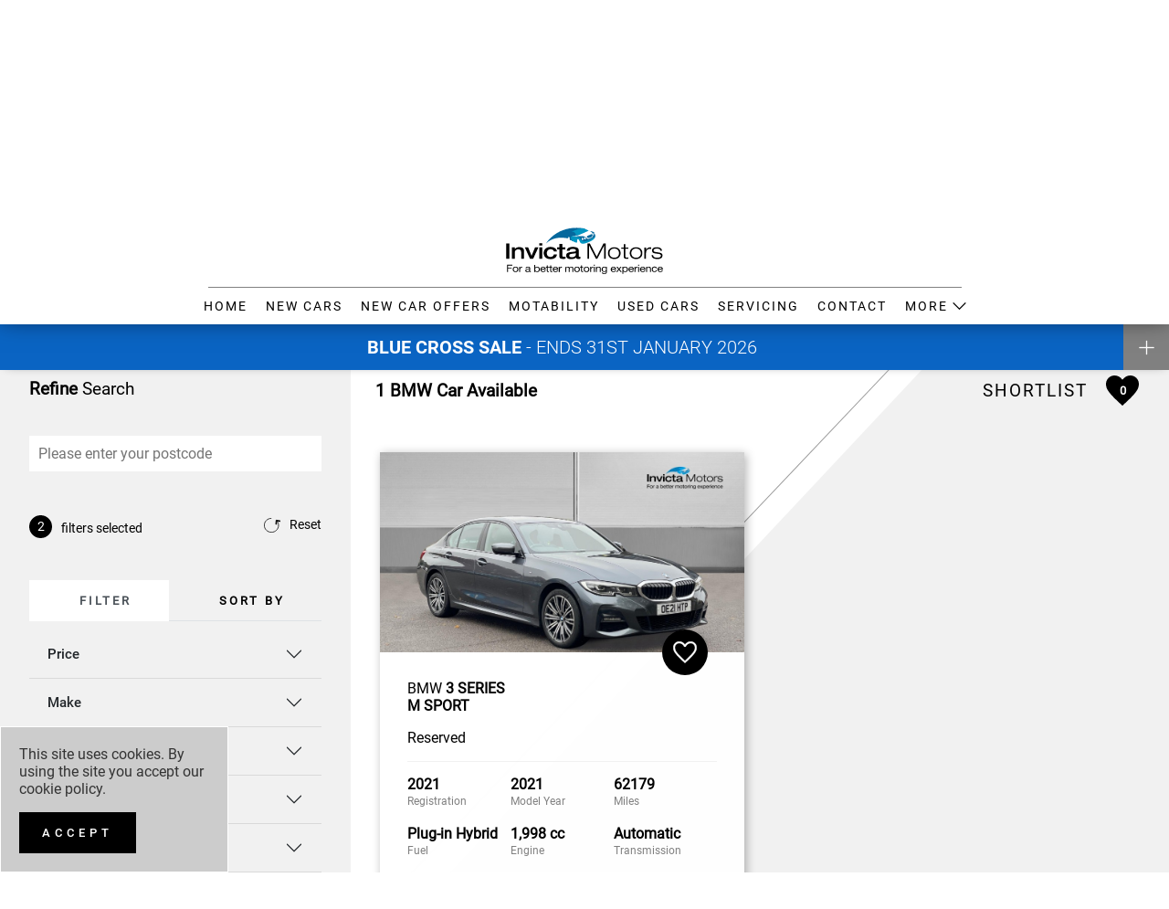

--- FILE ---
content_type: text/html; charset=utf-8
request_url: https://www.invictamotors.co.uk/used-cars/bmw/3-series
body_size: 43522
content:
<!DOCTYPE html>
<html lang="en">
<head>
    <meta charset="utf-8" />
    <meta name="viewport" content="width=device-width, initial-scale=1, shrink-to-fit=no, user-scalable=no">
    <title>BMW 3 Series Used Cars | Invicta Motors</title>
    <meta name="description" content="Explore our selection of Used BMW 3 Series cars~dealer~. Get the best Used BMW deals and book your test drive today!" />
    <link rel="apple-touch-icon" sizes="180x180" href="assets/images/favicon/apple-touch-icon.png">
    <link rel="icon" type="image/png" sizes="32x32" href="assets/images/favicon/favicon-32x32.png">
    <link rel="icon" type="image/png" sizes="16x16" href="assets/images/favicon/favicon-16x16.png">
<!--    <link rel="preload" href="/assets/fonts/Roboto-Black.woff2" as="font" type="font/woff2" crossorigin>
    <link rel="preload" href="/assets/fonts/Roboto-BlackItalic.woff2" as="font" type="font/woff2" crossorigin>
    <link rel="preload" href="/assets/fonts/Roboto-Bold.woff2" as="font" type="font/woff2" crossorigin>
    <link rel="preload" href="/assets/fonts/Roboto-BoldItalic.woff2" as="font" type="font/woff2" crossorigin>
    <link rel="preload" href="/assets/fonts/Roboto-Italic.woff2" as="font" type="font/woff2" crossorigin>
    <link rel="preload" href="/assets/fonts/Roboto-Light.woff2" as="font" type="font/woff2" crossorigin>
    <link rel="preload" href="/assets/fonts/Roboto-LightItalic.woff2" as="font" type="font/woff2" crossorigin>
    <link rel="preload" href="/assets/fonts/Roboto-Medium.woff2" as="font" type="font/woff2" crossorigin>
    <link rel="preload" href="/assets/fonts/Roboto-MediumItalic.woff2" as="font" type="font/woff2" crossorigin>
    <link rel="preload" href="/assets/fonts/Roboto-Regular.woff2" as="font" type="font/woff2" crossorigin>
    <link rel="preload" href="/assets/fonts/Roboto-Thin.woff2" as="font" type="font/woff2" crossorigin>
    <link rel="preload" href="/assets/fonts/Roboto-ThinItalic.woff2" as="font" type="font/woff2" crossorigin>
    <link rel="preconnect" href="https://grange.chat.cambria.adz.media" crossorigin>-->
    <link rel="preconnect" href="https://cdn.grange.co.uk" crossorigin>
    <link rel="preconnect" href="https://widget.easichat.co.uk" crossorigin>
    <link rel="preconnect" href="https://www.google.com" crossorigin>
    <link rel="preconnect" href="https://www.facebook.com" crossorigin>
    <link rel="preconnect" href="https://www.googletagmanager.com" crossorigin>


        <link rel="stylesheet" href="/assets/css/invicta.css?v=ZLsKLKZ01_DMS1DLzqKDXjUFUQSyI3Alj6k9sKQG1Hw">
        <link rel="stylesheet" href="/assets/css/invicta/app.min.css?v=TK4wu8d0JPkYviKIOwuy5aodH96-iCB7dUPyHU-N9qA" id="app-css">
            <link rel="stylesheet" href="/assets/css/invicta/used-cars-listing.css?v=2efLmqoRJI8FDQP-8TlulbITDG0fiGWJDeh9S4-eb0c">

    <base href="https://www.invictamotors.co.uk/" />
        <link rel="canonical" href="https://www.invictamotors.co.uk/used-cars/bmw/3-series" />
  <meta http-equiv="Content-Security-Policy" content="
  default-src 'self' https://cdn.grange.co.uk;
  img-src 'self' data: https://cdn.invictamotors.co.uk https://cdn.grange.co.uk https://cdn.motorparks.co.uk https://motorparksimages.blob.core.windows.net https://www.google.co.uk https://www.facebook.com https://eu.cdn.autosonshow.tv
                https://maps.gstatic.com https://maps.googleapis.com https://pixel.quantserve.com https://www.google.com https://api.service.adz.media https://media-player.aos.tv
                https://www.googletagmanager.com https://certificates.data.generational.ac;
  script-src 'self' 'unsafe-inline' 'unsafe-eval' https://cdn.jsdelivr.net https://code.jquery.com https://maps.googleapis.com https://kit.fontawesome.com https://www.googletagmanager.com
                https://grange.chat.cambria.adz.media https://cambria.calltracks.com https://googleads.g.doubleclick.net https://connect.facebook.net https://www.google-analytics.com
                https://media-player.aos.tv https://bca.containers.piwik.pro https://secure.quantserve.com https://rules.quantcount.com https://app.prommt.com https://plugins.codeweavers.net
https://widget.easichat.co.uk;
  style-src 'self' 'unsafe-inline' https://fonts.googleapis.com https://cdn.jsdelivr.net https://kit.fontawesome.com https://app.prommt.com;
  connect-src 'self' wss: https://region1.analytics.google.com https://maps.googleapis.com https://ka-p.fontawesome.com https://stats.g.doubleclick.net https://kit.fontawesome.com
                https://grange.chat.cambria.adz.media https://www.google.com https://www.google-analytics.com https://services.codeweavers.net https://www.facebook.com
                https://br-api.aos.tv https://bca.piwik.pro https://pixel.quantcount.com https://cdn.jsdelivr.net https://api.ideal-postcodes.co.uk  https://ka-f.fontawesome.com
                wss://tsock.us1.twilio.com https://conversations.twilio.com https://www.google.co.uk;
  font-src 'self' data: https://fonts.googleapis.com https://fonts.gstatic.com https://cdn.jsdelivr.net https://ka-p.fontawesome.com  https://ka-f.fontawesome.com https://media-player.aos.tv;
  frame-src 'self' https://www.google.com https://td.doubleclick.net https://www.googletagmanager.com https://www.facebook.com 
                https://prommt.com https://gw.prommt.com https://app.prommt.com https://motorparks-embed.dealertyres.co.uk https://hpp.realexpayments.com/ https://plugins.codeweavers.net 
https://invictamotors-honda-maidstone-group.dealertyres.co.uk 
https://dees-croydon-motorparks-group-embed.dealertyres.co.uk 
https://invictamotors-ashford-motorparks-group-embed.dealertyres.co.uk 
https://invictamotors-canterbury-motorparks-group-embed.dealertyres.co.uk 
https://invictamotors-thanet-motorparks-group-embed.dealertyres.co.uk 
https://northamptonmotors-mazda-group-embed.dealertyres.co.uk 
https://doves-volvo-gatwick-group-embed.dealertyres.co.uk 
https://doves-horsham-volvo-group-embed.dealertyres.co.uk 
https://burymotors-renault-group.dealertyres.co.uk 
https://county-motorparks-chelmsford-group.dealertyres.co.uk 
https://county-motorparks-chelmsford-group-embed.dealertyres.co.uk 
https://bolton-motorparks-mopar-group-embed.dealertyres.co.uk 
https://oldham-motors-mopar-group-embed.dealertyres.co.uk 
https://preston-motorpark-group-embed.dealertyres.co.uk 
https://warringtonmotors-mopar-group-embed.dealertyres.co.uk
https://widget.easichat.co.uk;

    media-src 'self' https://cdn.invictamotors.co.uk https://cdn.motorparks.co.uk https://cdn.grange.co.uk https://eu.cdn.autosonshow.tv;
  object-src 'none';
">
    

    <!-- Google Tag Manager -->
    <script>
        window.addEventListener('DOMContentLoaded', (event) => {
            window.onload = function() {
                setTimeout(function() {
                    (function (w, d, s, l, i) { w[l] = w[l] || []; w[l].push({ 'gtm.start': new Date().getTime(), event: 'gtm.js' }); var f = d.getElementsByTagName(s)[0], j = d.createElement(s), dl = l != 'dataLayer' ? '&l=' + l : ''; j.defer = true; j.async = true; j.src = 'https://www.googletagmanager.com/gtm.js?id=' + i + dl; f.parentNode.insertBefore(j, f); })(window, document, 'script', 'dataLayer', 'GTM-57G58NCZ');
                }, 2500);
            };
        });
</script>
    <!-- End Google Tag Manager -->
    <meta name="google-site-verification" content="B2LtZPWUoQ7CgS2j26GB5GYGLOFFDTMwnzm34RK6OOM" />
    <style>

        #header .header-content .grange-logo-container .nav-container nav .sub-nav-background {height:580px;}
        .homepage-vehicle-search {z-index:61}
        .boldunderscore {
            font-weight:700;
            text-decoration:underline;
            border: none;
            background-color: #fff;
        }
        
        .sidebar-form .sidebar-pipeline-content-container .pipeline-vehicle-container{
            background-color:#fff;
        }

        @media (min-width: 1350px) {
            .news-content-page {
                padding: 150px;
            }
        }
        .search-filter-container .accordion-body {
            padding: 10px 20px 10px 30px;
        }

        .dcrow.hide {
            display: none !important;
        }
        #offer-banner.blue {
            background-color: var(--toplink-color);
            /* background-color:#0a64c3; */
        }

        #offer-banner.blue .closed-banner .message {
            justify-content:center;
            color:#fff;
        }
        #offer-banner.blue .closed-banner .message p {
            font-size:20px;
        }
        .top-link-repeat{
            margin-top:10px;
            margin-bottom: 10px;
            background-color: var(--toplink-color);
            color:#fff;
            font-size:20px;
            /* background-color: #0a64c3; */
            padding:20px;
            width:100%;
            text-align:center;
        }
        .top-link-repeat a{
            color:#fff;
            font-size:20px;
        }
        @media (max-width: 600px) {
            #offer-banner .closed-banner .message p {
                font-size: 12px !important;
                line-height: 15px;
                margin-bottom: 0;
            }

        }
        @media (max-width:768px){
            .top-section{
                z-index:14;
            }
        }
        .ns-primary, #variant-range .model-range-carousel .button-container .pricing-link.ns-primary{
            color:var(--ns-primary-color);
        }
        .button-primary.ns-primary{
            background-color:var(--ns-primary-color) !important;
            color:#fff;
        }

        @media (min-width: 1200px) {
            #used-car-detail .vehicle-pricing-container .pricing-and-breakdown {
                justify-content: space-between;
            }
        }
        .battery {
            background-repeat: no-repeat;
            background-position: center;
            background-size: contain;
            width: 100px;
            height: 80px;
            font-size: 24px;
            text-align: center;
            padding:20px;
        }

        .pricing-and-breakdown .battery {
            width: 120px;
            height: 100px;
            padding: 30px 20px;
        }
        .battery_danger{
            background-image: url('../graphics/battery_red_100.png');
        }

        .battery_warning {
            background-image: url('../graphics/battery_amber_100.png');
        }

        .battery_success {
            background-image: url('../graphics/battery_green_100.png');
        }
        /* suppress location-icon-container */
        @media (min-width: 1200px) {
            #header .header-content .location-menu-icon-container {
                width: 60px;
            }
        }

        @media (min-width: 768px) {
            #header .header-content .location-menu-icon-container {
                width: 60px;
            }
        }

        @media (min-width: 375px) {
            #header .header-content .location-menu-icon-container {
                width: 60px;
            }
        }

        #header .header-content .location-menu-icon-container {
            align-items: center;
            display: flex;
            margin-left: auto;
            width: 60px;
        }
        .location-icon-container {
            display:none;
        }
        @media (min-width:1200px) {
            #header .header-content .grange-logo-container .grange-logo-wrapper.no-logo-center

        {
            margin-left: 60px
        }

        }

        @media (min-width:1600px) {
            #header .header-content .grange-logo-container .grange-logo-wrapper.no-logo-center

        {
            margin-left: 60px
        }

        }

        .decor {
            text-align: center;
            display: none;
        }

            .decor img {
                padding: 40px;
                width: 100%;
            }

        @media (min-width: 768px) {
            .decor {
                display: inline;
            }
        }

        #postcode-required .slider-output {
            padding-bottom: 16px;
            text-align: right;
            font-weight: bold;
            font-size: 15px;
        }
        </style>
</head>
<body data-brand="invicta">
    <!-- Google Tag Manager (noscript) -->
    <noscript b-p9jlqx3d7p>
        <iframe b-p9jlqx3d7p src="https://www.googletagmanager.com/ns.html?id=GTM-57G58NCZ"
                height="0" width="0" style="display:none;visibility:hidden"></iframe>
    </noscript>
    <!-- End Google Tag Manager (noscript) -->
    <input b-p9jlqx3d7p type="hidden" id="our-brands" name="our-brands[]" value="chery,jaecoo,mazda,mg,omoda,subaru">
    

    <style>

        .alert {
            position: fixed;
            border: 1px solid transparent;
            padding: 20px;
            width:250px;
            bottom: 0;
            z-index: 1000;
        }

        .alert-warning {
            color: #333;
            background-color: #ccc;
            border-color: #fff;
        }

        .fade {
            transition: opacity .15s linear;
        }
        .slideaway {
            left:-250px;
        }

    </style>
    <div id="cookieConsent" class="alert alert-warning alert-dismissible fade show" role="alert" data-alert="">
        <p>This site uses cookies. By using the site you accept our <a href="../cookie-policy">cookie policy</a>.</p>
        <button class="button button-primary" aria-label="Accept" data-cookie-string=".AspNet.Consent=yes; expires=Thu, 21 Jan 2027 17:00:48 GMT; path=/; secure; samesite=none">
            <span aria-hidden="true">Accept</span>
        </button>
    </div>
    <script>
        (function () {
            var button = document.querySelector("#cookieConsent button[data-cookie-string]");
            button.addEventListener("click", function (event) {
                document.cookie = button.dataset.cookieString;
                $('#cookieConsent').removeClass('show');
                $('#cookieConsent').addClass('slideaway');
            }, false);
        })();
    </script>


    

    <header b-p9jlqx3d7p id="header" >
        <div b-p9jlqx3d7p class="header-content">
                <div class="search-icon-container">
    <a href="#" class="search-link">
        <svg class="magnifying-glass-icon" xmlns="http://www.w3.org/2000/svg" viewBox="0 0 24 24">
            <defs>
                <style>
                    .magnifying-glass-svg-1 {
                        fill: none;
                        stroke: #fff;
                        stroke-linecap: round;
                        stroke-miterlimit: 10;
                        stroke-width: 1.25px;
                    }</style>
            </defs>
            <ellipse class="magnifying-glass-svg-1" cx="10.40959" cy="10.34602" rx="8.46032" ry="8.58109" />
            <line class="magnifying-glass-svg-1" x1="16.39193" y1="16.49549" x2="22.05073" y2="22.23507" />
        </svg>
    </a>
</div>
            <div b-p9jlqx3d7p class="grange-logo-container">
                <div b-p9jlqx3d7p class="grange-logo-wrapper no-logo-center">
                    <a b-p9jlqx3d7p href="" class="grange-logo-link" title="Invicta">
                        <img b-p9jlqx3d7p src="/assets/svg/logos/invicta.svg" class="grange-logo" alt="Invicta">
                    </a>
                    <div b-p9jlqx3d7p class="nav-container">
                        <span b-p9jlqx3d7p class="line"></span>
                        <nav b-p9jlqx3d7p class="desktop-nav nav-level-1">
                            <ul b-p9jlqx3d7p>
                                        <li b-p9jlqx3d7p>
                                            <a b-p9jlqx3d7p href="." title="Home" class="has-child">
                                                <span b-p9jlqx3d7p>Home</span>
                                            </a>
                                            <div b-p9jlqx3d7p class="sub-nav nav-level-2">
                                                <ul b-p9jlqx3d7p>
                                                            <li b-p9jlqx3d7p>
                                                                <a b-p9jlqx3d7p href="chery" title="Chery"><span b-p9jlqx3d7p>Chery</span></a>
                                                            </li>
                                                            <li b-p9jlqx3d7p>
                                                                <a b-p9jlqx3d7p href="jaecoo" title="Jaecoo"><span b-p9jlqx3d7p>Jaecoo</span></a>
                                                            </li>
                                                            <li b-p9jlqx3d7p>
                                                                <a b-p9jlqx3d7p href="mazda" title="Mazda"><span b-p9jlqx3d7p>Mazda</span></a>
                                                            </li>
                                                            <li b-p9jlqx3d7p>
                                                                <a b-p9jlqx3d7p href="mg" title="MG"><span b-p9jlqx3d7p>MG</span></a>
                                                            </li>
                                                            <li b-p9jlqx3d7p>
                                                                <a b-p9jlqx3d7p href="omoda" title="Omoda"><span b-p9jlqx3d7p>Omoda</span></a>
                                                            </li>
                                                            <li b-p9jlqx3d7p>
                                                                <a b-p9jlqx3d7p href="subaru" title="Subaru"><span b-p9jlqx3d7p>Subaru</span></a>
                                                            </li>
                                            </div>



                                        </li>
                                        <li b-p9jlqx3d7p>
                                            <a b-p9jlqx3d7p href="new-cars" title="New Cars" class="has-child">
                                                <span b-p9jlqx3d7p>New Cars</span>
                                            </a>
                                            <div b-p9jlqx3d7p class="sub-nav nav-level-2">
                                                <ul b-p9jlqx3d7p>
                                                            <li b-p9jlqx3d7p>
                                                                <a b-p9jlqx3d7p href="/new-car-stock" title="New Car Stock"><span b-p9jlqx3d7p>New Car Stock</span></a>
                                                            </li>
                                                            <li b-p9jlqx3d7p>
                                                                <a b-p9jlqx3d7p href="chery/new-cars" title="Chery" class="has-child"><span b-p9jlqx3d7p>Chery</span></a>

                                                                <div b-p9jlqx3d7p class="sub-nav nav-level-3">
                                                                    <ul b-p9jlqx3d7p>
                                                                            <li b-p9jlqx3d7p>
                                                                                <a b-p9jlqx3d7p href="chery/new-cars/tiggo-7" title="Tiggo 7"><span b-p9jlqx3d7p>Tiggo 7</span></a>
                                                                                    <div b-p9jlqx3d7p class="image-container">
                                                                                        
                                                                                        <img b-p9jlqx3d7p loading="lazy" src="https://cdn.grange.co.uk/assets/new-cars/chery/tiggo-7/t7-main_20250806100205894.webp" alt="Tiggo 7" />
                                                                                    </div>
                                                                            </li>
                                                                            <li b-p9jlqx3d7p>
                                                                                <a b-p9jlqx3d7p href="chery/new-cars/tiggo-7-super-hybrid" title="Tiggo 7 Super Hybrid"><span b-p9jlqx3d7p>Tiggo 7 Super Hybrid</span></a>
                                                                                    <div b-p9jlqx3d7p class="image-container">
                                                                                        
                                                                                        <img b-p9jlqx3d7p loading="lazy" src="https://cdn.grange.co.uk/assets/new-cars/chery/tiggo-7-super-hybrid/t7sh-main_20250806093831265.webp" alt="Tiggo 7 Super Hybrid" />
                                                                                    </div>
                                                                            </li>
                                                                            <li b-p9jlqx3d7p>
                                                                                <a b-p9jlqx3d7p href="chery/new-cars/tiggo-8" title="Tiggo 8"><span b-p9jlqx3d7p>Tiggo 8</span></a>
                                                                                    <div b-p9jlqx3d7p class="image-container">
                                                                                        
                                                                                        <img b-p9jlqx3d7p loading="lazy" src="https://cdn.grange.co.uk/assets/new-cars/chery/tiggo-8/Tiggo8-Blue_20250806103723160.webp" alt="Tiggo 8" />
                                                                                    </div>
                                                                            </li>
                                                                            <li b-p9jlqx3d7p>
                                                                                <a b-p9jlqx3d7p href="chery/new-cars/tiggo-8-super-hybrid" title="Tiggo 8 Super Hybrid"><span b-p9jlqx3d7p>Tiggo 8 Super Hybrid</span></a>
                                                                                    <div b-p9jlqx3d7p class="image-container">
                                                                                        
                                                                                        <img b-p9jlqx3d7p loading="lazy" src="https://cdn.grange.co.uk/assets/new-cars/chery/tiggo-8-super-hybrid/Tiggo8-CSH-White_20250806120600570.webp" alt="Tiggo 8 Super Hybrid" />
                                                                                    </div>
                                                                            </li>
                                                                            <li b-p9jlqx3d7p>
                                                                                <a b-p9jlqx3d7p href="chery/new-cars/tiggo-9-super-hybrid" title="Tiggo 9 Super Hybrid"><span b-p9jlqx3d7p>Tiggo 9 Super Hybrid</span></a>
                                                                                    <div b-p9jlqx3d7p class="image-container">
                                                                                        
                                                                                        <img b-p9jlqx3d7p loading="lazy" src="https://cdn.invictamotors.co.uk/assets/new-cars/chery/tiggo-9-super-hybrid/t9-desktop_20251024143839854.webp" alt="Tiggo 9 Super Hybrid" />
                                                                                    </div>
                                                                            </li>
                                                                    </ul>
                                                                </div>




                                                            </li>
                                                            <li b-p9jlqx3d7p>
                                                                <a b-p9jlqx3d7p href="jaecoo/new-cars" title="Jaecoo" class="has-child"><span b-p9jlqx3d7p>Jaecoo</span></a>

                                                                <div b-p9jlqx3d7p class="sub-nav nav-level-3">
                                                                    <ul b-p9jlqx3d7p>
                                                                            <li b-p9jlqx3d7p>
                                                                                <a b-p9jlqx3d7p href="jaecoo/new-cars/j7" title="J7"><span b-p9jlqx3d7p>J7</span></a>
                                                                                    <div b-p9jlqx3d7p class="image-container">
                                                                                        JAECOO. Earning Our Badge.
                                                                                        <img b-p9jlqx3d7p loading="lazy" src="https://cdn.invictamotors.co.uk/assets/jaecoo-7-desktop-menu.png" alt="J7" />
                                                                                    </div>
                                                                            </li>
                                                                            <li b-p9jlqx3d7p>
                                                                                <a b-p9jlqx3d7p href="jaecoo/new-cars/j7-shs" title="J7 SHS"><span b-p9jlqx3d7p>J7 SHS</span></a>
                                                                                    <div b-p9jlqx3d7p class="image-container">
                                                                                        JAECOO. Earning Our Badge.
                                                                                        <img b-p9jlqx3d7p loading="lazy" src="https://cdn.invictamotors.co.uk/assets/new-cars/jaecoo/7-shs/jaecoo-7-desktop_20251113094343849.webp" alt="J7 SHS" />
                                                                                    </div>
                                                                            </li>
                                                                            <li b-p9jlqx3d7p>
                                                                                <a b-p9jlqx3d7p href="jaecoo/new-cars/j5-ice" title="J5 ICE"><span b-p9jlqx3d7p>J5 ICE</span></a>
                                                                                    <div b-p9jlqx3d7p class="image-container">
                                                                                        
                                                                                        <img b-p9jlqx3d7p loading="lazy" src="https://cdn.invictamotors.co.uk/assets/new-cars/jaecoo/j5-ice/j5_20250729090625161.webp" alt="J5 ICE" />
                                                                                    </div>
                                                                            </li>
                                                                            <li b-p9jlqx3d7p>
                                                                                <a b-p9jlqx3d7p href="jaecoo/new-cars/j5-bev" title="J5 BEV"><span b-p9jlqx3d7p>J5 BEV</span></a>
                                                                                    <div b-p9jlqx3d7p class="image-container">
                                                                                        
                                                                                        <img b-p9jlqx3d7p loading="lazy" src="https://cdn.invictamotors.co.uk/assets/new-cars/jaecoo/j5-bev/j5bev_20250922084903063.webp" alt="J5 BEV" />
                                                                                    </div>
                                                                            </li>
                                                                    </ul>
                                                                </div>




                                                            </li>
                                                            <li b-p9jlqx3d7p>
                                                                <a b-p9jlqx3d7p href="mazda/new-cars" title="Mazda" class="has-child"><span b-p9jlqx3d7p>Mazda</span></a>

                                                                <div b-p9jlqx3d7p class="sub-nav nav-level-3">
                                                                    <ul b-p9jlqx3d7p>
                                                                            <li b-p9jlqx3d7p>
                                                                                <a b-p9jlqx3d7p href="mazda/new-cars/2-hybrid" title="Mazda2 Hybrid"><span b-p9jlqx3d7p>Mazda2 Hybrid</span></a>
                                                                                    <div b-p9jlqx3d7p class="image-container">
                                                                                        
                                                                                        <img b-p9jlqx3d7p loading="lazy" src="https://cdn.invictamotors.co.uk/assets/new-cars/mazda/menu/2-hybrid-menu.webp" alt="Mazda2 Hybrid" />
                                                                                    </div>
                                                                            </li>
                                                                            <li b-p9jlqx3d7p>
                                                                                <a b-p9jlqx3d7p href="mazda/new-cars/3-hatchback" title="Mazda3 Hatchback"><span b-p9jlqx3d7p>Mazda3 Hatchback</span></a>
                                                                                    <div b-p9jlqx3d7p class="image-container">
                                                                                        
                                                                                        <img b-p9jlqx3d7p loading="lazy" src="https://cdn.invictamotors.co.uk/assets/new-cars/mazda/menu/3-hatchback-menu.webp" alt="Mazda3 Hatchback" />
                                                                                    </div>
                                                                            </li>
                                                                            <li b-p9jlqx3d7p>
                                                                                <a b-p9jlqx3d7p href="mazda/new-cars/3-saloon" title="Mazda3 Saloon"><span b-p9jlqx3d7p>Mazda3 Saloon</span></a>
                                                                                    <div b-p9jlqx3d7p class="image-container">
                                                                                        
                                                                                        <img b-p9jlqx3d7p loading="lazy" src="https://cdn.invictamotors.co.uk/assets/new-cars/mazda/menu/3-saloon-menu.webp" alt="Mazda3 Saloon" />
                                                                                    </div>
                                                                            </li>
                                                                            <li b-p9jlqx3d7p>
                                                                                <a b-p9jlqx3d7p href="mazda/new-cars/mx-5" title="MX-5"><span b-p9jlqx3d7p>MX-5</span></a>
                                                                                    <div b-p9jlqx3d7p class="image-container">
                                                                                        
                                                                                        <img b-p9jlqx3d7p loading="lazy" src="https://cdn.invictamotors.co.uk/assets/new-cars/mazda/menu/mx-5-menu.webp" alt="MX-5" />
                                                                                    </div>
                                                                            </li>
                                                                            <li b-p9jlqx3d7p>
                                                                                <a b-p9jlqx3d7p href="mazda/new-cars/mx-5-rf" title="MX-5 RF"><span b-p9jlqx3d7p>MX-5 RF</span></a>
                                                                                    <div b-p9jlqx3d7p class="image-container">
                                                                                        
                                                                                        <img b-p9jlqx3d7p loading="lazy" src="https://cdn.invictamotors.co.uk/assets/new-cars/mazda/menu/mx-5-rf-menu.webp" alt="MX-5 RF" />
                                                                                    </div>
                                                                            </li>
                                                                            <li b-p9jlqx3d7p>
                                                                                <a b-p9jlqx3d7p href="mazda/new-cars/cx-5" title="CX-5"><span b-p9jlqx3d7p>CX-5</span></a>
                                                                                    <div b-p9jlqx3d7p class="image-container">
                                                                                        
                                                                                        <img b-p9jlqx3d7p loading="lazy" src="https://cdn.invictamotors.co.uk/assets/new-cars/mazda/menu/cx-5-menu.webp" alt="CX-5" />
                                                                                    </div>
                                                                            </li>
                                                                            <li b-p9jlqx3d7p>
                                                                                <a b-p9jlqx3d7p href="mazda/new-cars/cx-30" title="CX-30"><span b-p9jlqx3d7p>CX-30</span></a>
                                                                                    <div b-p9jlqx3d7p class="image-container">
                                                                                        
                                                                                        <img b-p9jlqx3d7p loading="lazy" src="https://cdn.invictamotors.co.uk/assets/new-cars/mazda/menu/cx-30-menu.webp" alt="CX-30" />
                                                                                    </div>
                                                                            </li>
                                                                            <li b-p9jlqx3d7p>
                                                                                <a b-p9jlqx3d7p href="mazda/new-cars/cx-60" title="CX-60"><span b-p9jlqx3d7p>CX-60</span></a>
                                                                                    <div b-p9jlqx3d7p class="image-container">
                                                                                        
                                                                                        <img b-p9jlqx3d7p loading="lazy" src="https://cdn.invictamotors.co.uk/assets/new-cars/mazda/menu/cx-60-menu.webp" alt="CX-60" />
                                                                                    </div>
                                                                            </li>
                                                                            <li b-p9jlqx3d7p>
                                                                                <a b-p9jlqx3d7p href="mazda/new-cars/cx-80" title="CX-80"><span b-p9jlqx3d7p>CX-80</span></a>
                                                                                    <div b-p9jlqx3d7p class="image-container">
                                                                                        
                                                                                        <img b-p9jlqx3d7p loading="lazy" src="https://cdn.invictamotors.co.uk/assets/new-cars/mazda/cx-80/cx-80_20251006071900270.webp" alt="CX-80" />
                                                                                    </div>
                                                                            </li>
                                                                            <li b-p9jlqx3d7p>
                                                                                <a b-p9jlqx3d7p href="mazda/new-cars/6e" title="Mazda6e"><span b-p9jlqx3d7p>Mazda6e</span></a>
                                                                                    <div b-p9jlqx3d7p class="image-container">
                                                                                        Coming soon - Register your interest
                                                                                        <img b-p9jlqx3d7p loading="lazy" src="https://cdn.invictamotors.co.uk/assets/new-cars/mazda/6e/mazda-6e_20250918102331164.webp" alt="Mazda6e" />
                                                                                    </div>
                                                                            </li>
                                                                    </ul>
                                                                </div>




                                                            </li>
                                                            <li b-p9jlqx3d7p>
                                                                <a b-p9jlqx3d7p href="mg/new-cars" title="MG" class="has-child"><span b-p9jlqx3d7p>MG</span></a>

                                                                <div b-p9jlqx3d7p class="sub-nav nav-level-3">
                                                                    <ul b-p9jlqx3d7p>
                                                                            <li b-p9jlqx3d7p>
                                                                                <a b-p9jlqx3d7p href="mg/new-cars/3" title="MG3"><span b-p9jlqx3d7p>MG3</span></a>
                                                                                    <div b-p9jlqx3d7p class="image-container">
                                                                                        
                                                                                        <img b-p9jlqx3d7p loading="lazy" src="https://cdn.invictamotors.co.uk/assets/new-cars/mg/3/mg3_20250728111021285.webp" alt="MG3" />
                                                                                    </div>
                                                                            </li>
                                                                            <li b-p9jlqx3d7p>
                                                                                <a b-p9jlqx3d7p href="mg/new-cars/3-hybrid" title="MG3 Hybrid"><span b-p9jlqx3d7p>MG3 Hybrid</span></a>
                                                                                    <div b-p9jlqx3d7p class="image-container">
                                                                                        
                                                                                        <img b-p9jlqx3d7p loading="lazy" src="https://cdn.invictamotors.co.uk/assets/new-cars/mg/3-hybrid/mghybrid-main_20250728105301595.webp" alt="MG3 Hybrid" />
                                                                                    </div>
                                                                            </li>
                                                                            <li b-p9jlqx3d7p>
                                                                                <a b-p9jlqx3d7p href="mg/new-cars/zs" title="ZS"><span b-p9jlqx3d7p>ZS</span></a>
                                                                                    <div b-p9jlqx3d7p class="image-container">
                                                                                        
                                                                                        <img b-p9jlqx3d7p loading="lazy" src="https://cdn.invictamotors.co.uk/assets/new-cars/mg/zs/mg-zs_20250728110410780.webp" alt="ZS" />
                                                                                    </div>
                                                                            </li>
                                                                            <li b-p9jlqx3d7p>
                                                                                <a b-p9jlqx3d7p href="mg/new-cars/zs-hybrid" title="ZS Hybrid"><span b-p9jlqx3d7p>ZS Hybrid</span></a>
                                                                                    <div b-p9jlqx3d7p class="image-container">
                                                                                        
                                                                                        <img b-p9jlqx3d7p loading="lazy" src="https://cdn.invictamotors.co.uk/assets/new-cars/mg/zs-hybrid/zs-hybrid_20250728110811653.webp" alt="ZS Hybrid" />
                                                                                    </div>
                                                                            </li>
                                                                            <li b-p9jlqx3d7p>
                                                                                <a b-p9jlqx3d7p href="mg/new-cars/hs" title="HS"><span b-p9jlqx3d7p>HS</span></a>
                                                                                    <div b-p9jlqx3d7p class="image-container">
                                                                                        
                                                                                        <img b-p9jlqx3d7p loading="lazy" src="https://cdn.invictamotors.co.uk/assets/new-cars/mg/hs/my25-mghs-new_20240712095622530.png" alt="HS" />
                                                                                    </div>
                                                                            </li>
                                                                            <li b-p9jlqx3d7p>
                                                                                <a b-p9jlqx3d7p href="mg/new-cars/hs-plug-in-hybrid" title="HS Plug-in Hybrid"><span b-p9jlqx3d7p>HS Plug-in Hybrid</span></a>
                                                                                    <div b-p9jlqx3d7p class="image-container">
                                                                                        
                                                                                        <img b-p9jlqx3d7p loading="lazy" src="https://cdn.invictamotors.co.uk/assets/new-cars/mg/hs-plug-in-hybrid/hs-phev-main_20241015090124875.png" alt="HS Plug-in Hybrid" />
                                                                                    </div>
                                                                            </li>
                                                                            <li b-p9jlqx3d7p>
                                                                                <a b-p9jlqx3d7p href="mg/new-cars/hs-hybrid" title="HS Hybrid"><span b-p9jlqx3d7p>HS Hybrid</span></a>
                                                                                    <div b-p9jlqx3d7p class="image-container">
                                                                                        
                                                                                        <img b-p9jlqx3d7p loading="lazy" src="https://cdn.invictamotors.co.uk/assets/new-cars/mg/hs-hybrid&#x2B;/hs-hybrid_20250602092658925.png" alt="HS Hybrid" />
                                                                                    </div>
                                                                            </li>
                                                                            <li b-p9jlqx3d7p>
                                                                                <a b-p9jlqx3d7p href="mg/new-cars/4-ev" title="MG4 EV"><span b-p9jlqx3d7p>MG4 EV</span></a>
                                                                                    <div b-p9jlqx3d7p class="image-container">
                                                                                        
                                                                                        <img b-p9jlqx3d7p loading="lazy" src="https://cdn.invictamotors.co.uk/assets/new-cars/mg/menu/mg4-ev.webp" alt="MG4 EV" />
                                                                                    </div>
                                                                            </li>
                                                                            <li b-p9jlqx3d7p>
                                                                                <a b-p9jlqx3d7p href="mg/new-cars/4-ev-xpower" title="4 EV XPOWER"><span b-p9jlqx3d7p>4 EV XPOWER</span></a>
                                                                                    <div b-p9jlqx3d7p class="image-container">
                                                                                        
                                                                                        <img b-p9jlqx3d7p loading="lazy" src="https://cdn.invictamotors.co.uk/assets/new-cars/mg/4-ev-xpower/ev4-xpower_20230804110016217.webp" alt="4 EV XPOWER" />
                                                                                    </div>
                                                                            </li>
                                                                            <li b-p9jlqx3d7p>
                                                                                <a b-p9jlqx3d7p href="mg/new-cars/s5-ev" title="MGS5 EV"><span b-p9jlqx3d7p>MGS5 EV</span></a>
                                                                                    <div b-p9jlqx3d7p class="image-container">
                                                                                        
                                                                                        <img b-p9jlqx3d7p loading="lazy" src="https://cdn.invictamotors.co.uk/assets/new-cars/mg/s5-ev/mgs5ev_20250326105157087_20250728104325393.webp" alt="MGS5 EV" />
                                                                                    </div>
                                                                            </li>
                                                                            <li b-p9jlqx3d7p>
                                                                                <a b-p9jlqx3d7p href="mg/new-cars/s6-ev" title="MGS6 EV"><span b-p9jlqx3d7p>MGS6 EV</span></a>
                                                                                    <div b-p9jlqx3d7p class="image-container">
                                                                                        
                                                                                        <img b-p9jlqx3d7p loading="lazy" src="https://cdn.invictamotors.co.uk/assets/new-cars/mg/s6-ev/mgs6_20251119092809108.webp" alt="MGS6 EV" />
                                                                                    </div>
                                                                            </li>
                                                                            <li b-p9jlqx3d7p>
                                                                                <a b-p9jlqx3d7p href="mg/new-cars/im5" title="IM5"><span b-p9jlqx3d7p>IM5</span></a>
                                                                                    <div b-p9jlqx3d7p class="image-container">
                                                                                        
                                                                                        <img b-p9jlqx3d7p loading="lazy" src="https://cdn.invictamotors.co.uk/assets/new-cars/mg/im5/im5_20250728110117672.webp" alt="IM5" />
                                                                                    </div>
                                                                            </li>
                                                                            <li b-p9jlqx3d7p>
                                                                                <a b-p9jlqx3d7p href="mg/new-cars/im6" title="IM6"><span b-p9jlqx3d7p>IM6</span></a>
                                                                                    <div b-p9jlqx3d7p class="image-container">
                                                                                        
                                                                                        <img b-p9jlqx3d7p loading="lazy" src="https://cdn.invictamotors.co.uk/assets/new-cars/mg/im6/im6_20250728105805893.webp" alt="IM6" />
                                                                                    </div>
                                                                            </li>
                                                                    </ul>
                                                                </div>




                                                            </li>
                                                            <li b-p9jlqx3d7p>
                                                                <a b-p9jlqx3d7p href="omoda/new-cars" title="Omoda" class="has-child"><span b-p9jlqx3d7p>Omoda</span></a>

                                                                <div b-p9jlqx3d7p class="sub-nav nav-level-3">
                                                                    <ul b-p9jlqx3d7p>
                                                                            <li b-p9jlqx3d7p>
                                                                                <a b-p9jlqx3d7p href="omoda/new-cars/5" title="5"><span b-p9jlqx3d7p>5</span></a>
                                                                                    <div b-p9jlqx3d7p class="image-container">
                                                                                        
                                                                                        <img b-p9jlqx3d7p loading="lazy" src="https://cdn.invictamotors.co.uk/assets/new-cars/omoda/5/5-cut_20250729103841258.webp" alt="5" />
                                                                                    </div>
                                                                            </li>
                                                                            <li b-p9jlqx3d7p>
                                                                                <a b-p9jlqx3d7p href="omoda/new-cars/e5" title="E5"><span b-p9jlqx3d7p>E5</span></a>
                                                                                    <div b-p9jlqx3d7p class="image-container">
                                                                                        
                                                                                        <img b-p9jlqx3d7p loading="lazy" src="https://cdn.invictamotors.co.uk/assets/new-cars/omoda/e5/5ev-cut_20250729104334129.webp" alt="E5" />
                                                                                    </div>
                                                                            </li>
                                                                            <li b-p9jlqx3d7p>
                                                                                <a b-p9jlqx3d7p href="omoda/new-cars/7" title="7"><span b-p9jlqx3d7p>7</span></a>
                                                                                    <div b-p9jlqx3d7p class="image-container">
                                                                                        Art In Motion
                                                                                        <img b-p9jlqx3d7p loading="lazy" src="https://cdn.invictamotors.co.uk/assets/new-cars/omoda/7/7-cut_20250729103645306.webp" alt="7" />
                                                                                    </div>
                                                                            </li>
                                                                            <li b-p9jlqx3d7p>
                                                                                <a b-p9jlqx3d7p href="omoda/new-cars/7-super-hybrid" title="7 Super Hybrid"><span b-p9jlqx3d7p>7 Super Hybrid</span></a>
                                                                                    <div b-p9jlqx3d7p class="image-container">
                                                                                        Art In Motion
                                                                                        <img b-p9jlqx3d7p loading="lazy" src="https://cdn.invictamotors.co.uk/assets/new-cars/omoda/7-super-hybrid/7-cut_20251112120337390.webp" alt="7 Super Hybrid" />
                                                                                    </div>
                                                                            </li>
                                                                            <li b-p9jlqx3d7p>
                                                                                <a b-p9jlqx3d7p href="omoda/new-cars/9" title="9"><span b-p9jlqx3d7p>9</span></a>
                                                                                    <div b-p9jlqx3d7p class="image-container">
                                                                                        
                                                                                        <img b-p9jlqx3d7p loading="lazy" src="https://cdn.invictamotors.co.uk/assets/new-cars/omoda/9/9-cut_20250729103310204.webp" alt="9" />
                                                                                    </div>
                                                                            </li>
                                                                    </ul>
                                                                </div>




                                                            </li>
                                                            <li b-p9jlqx3d7p>
                                                                <a b-p9jlqx3d7p href="subaru/new-cars" title="Subaru" class="has-child"><span b-p9jlqx3d7p>Subaru</span></a>

                                                                <div b-p9jlqx3d7p class="sub-nav nav-level-3">
                                                                    <ul b-p9jlqx3d7p>
                                                                            <li b-p9jlqx3d7p>
                                                                                <a b-p9jlqx3d7p href="subaru/new-cars/crosstrek" title="Crosstrek"><span b-p9jlqx3d7p>Crosstrek</span></a>
                                                                                    <div b-p9jlqx3d7p class="image-container">
                                                                                        
                                                                                        <img b-p9jlqx3d7p loading="lazy" src="https://cdn.grange.co.uk/assets/new-cars/subaru/crosstrek/s-crosstrek_20250729105954453.webp" alt="Crosstrek" />
                                                                                    </div>
                                                                            </li>
                                                                            <li b-p9jlqx3d7p>
                                                                                <a b-p9jlqx3d7p href="subaru/new-cars/forester" title="Forester"><span b-p9jlqx3d7p>Forester</span></a>
                                                                                    <div b-p9jlqx3d7p class="image-container">
                                                                                        
                                                                                        <img b-p9jlqx3d7p loading="lazy" src="https://cdn.grange.co.uk/assets/new-cars/subaru/forester/s-forester_20250729110033900.webp" alt="Forester" />
                                                                                    </div>
                                                                            </li>
                                                                            <li b-p9jlqx3d7p>
                                                                                <a b-p9jlqx3d7p href="subaru/new-cars/outback" title="Outback"><span b-p9jlqx3d7p>Outback</span></a>
                                                                                    <div b-p9jlqx3d7p class="image-container">
                                                                                        
                                                                                        <img b-p9jlqx3d7p loading="lazy" src="https://cdn.grange.co.uk/assets/new-cars/subaru/outback/s-outback_20250729110015816.webp" alt="Outback" />
                                                                                    </div>
                                                                            </li>
                                                                            <li b-p9jlqx3d7p>
                                                                                <a b-p9jlqx3d7p href="subaru/new-cars/solterra" title="Solterra"><span b-p9jlqx3d7p>Solterra</span></a>
                                                                                    <div b-p9jlqx3d7p class="image-container">
                                                                                        
                                                                                        <img b-p9jlqx3d7p loading="lazy" src="https://cdn.grange.co.uk/assets/new-cars/subaru/solterra/s-solterra_20250729105931664.webp" alt="Solterra" />
                                                                                    </div>
                                                                            </li>
                                                                    </ul>
                                                                </div>




                                                            </li>
                                            </div>



                                        </li>
                                        <li b-p9jlqx3d7p>
                                            <a b-p9jlqx3d7p href="new-car-offers" title="New Car Offers" class="has-child">
                                                <span b-p9jlqx3d7p>New Car Offers</span>
                                            </a>
                                            <div b-p9jlqx3d7p class="sub-nav nav-level-2">
                                                <ul b-p9jlqx3d7p>
                                                            <li b-p9jlqx3d7p>
                                                                <a b-p9jlqx3d7p href="chery/new-car-offers" title="Chery"><span b-p9jlqx3d7p>Chery</span></a>
                                                            </li>
                                                            <li b-p9jlqx3d7p>
                                                                <a b-p9jlqx3d7p href="jaecoo/new-car-offers" title="Jaecoo"><span b-p9jlqx3d7p>Jaecoo</span></a>
                                                            </li>
                                                            <li b-p9jlqx3d7p>
                                                                <a b-p9jlqx3d7p href="mazda/new-car-offers" title="Mazda"><span b-p9jlqx3d7p>Mazda</span></a>
                                                            </li>
                                                            <li b-p9jlqx3d7p>
                                                                <a b-p9jlqx3d7p href="mg/new-car-offers" title="MG"><span b-p9jlqx3d7p>MG</span></a>
                                                            </li>
                                                            <li b-p9jlqx3d7p>
                                                                <a b-p9jlqx3d7p href="omoda/new-car-offers" title="Omoda"><span b-p9jlqx3d7p>Omoda</span></a>
                                                            </li>
                                                            <li b-p9jlqx3d7p>
                                                                <a b-p9jlqx3d7p href="subaru/new-car-offers" title="Subaru"><span b-p9jlqx3d7p>Subaru</span></a>
                                                            </li>
                                            </div>



                                        </li>
                                        <li b-p9jlqx3d7p>
                                            <a b-p9jlqx3d7p href="motability" title="Motability" class="has-child">
                                                <span b-p9jlqx3d7p>Motability</span>
                                            </a>
                                            <div b-p9jlqx3d7p class="sub-nav nav-level-2">
                                                <ul b-p9jlqx3d7p>
                                                            <li b-p9jlqx3d7p>
                                                                <a b-p9jlqx3d7p href="chery/motability" title="Chery" class="has-child"><span b-p9jlqx3d7p>Chery</span></a>

                                                                <div b-p9jlqx3d7p class="sub-nav nav-level-3">
                                                                    <ul b-p9jlqx3d7p>
                                                                            <li b-p9jlqx3d7p>
                                                                                <a b-p9jlqx3d7p href="chery/motability/tiggo-7" title="Tiggo 7"><span b-p9jlqx3d7p>Tiggo 7</span></a>
                                                                                    <div b-p9jlqx3d7p class="image-container">
                                                                                        
                                                                                        <img b-p9jlqx3d7p loading="lazy" src="https://cdn.grange.co.uk/assets/new-cars/chery/tiggo-7/t7-main_20250806100205894.webp" alt="Tiggo 7" />
                                                                                    </div>
                                                                            </li>
                                                                            <li b-p9jlqx3d7p>
                                                                                <a b-p9jlqx3d7p href="chery/motability/tiggo-7-super-hybrid" title="Tiggo 7 Super Hybrid"><span b-p9jlqx3d7p>Tiggo 7 Super Hybrid</span></a>
                                                                                    <div b-p9jlqx3d7p class="image-container">
                                                                                        
                                                                                        <img b-p9jlqx3d7p loading="lazy" src="https://cdn.grange.co.uk/assets/new-cars/chery/tiggo-7-super-hybrid/t7sh-main_20250806093831265.webp" alt="Tiggo 7 Super Hybrid" />
                                                                                    </div>
                                                                            </li>
                                                                            <li b-p9jlqx3d7p>
                                                                                <a b-p9jlqx3d7p href="chery/motability/tiggo-8" title="Tiggo 8"><span b-p9jlqx3d7p>Tiggo 8</span></a>
                                                                                    <div b-p9jlqx3d7p class="image-container">
                                                                                        
                                                                                        <img b-p9jlqx3d7p loading="lazy" src="https://cdn.grange.co.uk/assets/new-cars/chery/tiggo-8/Tiggo8-Blue_20250806103723160.webp" alt="Tiggo 8" />
                                                                                    </div>
                                                                            </li>
                                                                            <li b-p9jlqx3d7p>
                                                                                <a b-p9jlqx3d7p href="chery/motability/tiggo-8-super-hybrid" title="Tiggo 8 Super Hybrid"><span b-p9jlqx3d7p>Tiggo 8 Super Hybrid</span></a>
                                                                                    <div b-p9jlqx3d7p class="image-container">
                                                                                        
                                                                                        <img b-p9jlqx3d7p loading="lazy" src="https://cdn.grange.co.uk/assets/new-cars/chery/tiggo-8-super-hybrid/Tiggo8-CSH-White_20250806120600570.webp" alt="Tiggo 8 Super Hybrid" />
                                                                                    </div>
                                                                            </li>
                                                                    </ul>
                                                                </div>




                                                            </li>
                                                            <li b-p9jlqx3d7p>
                                                                <a b-p9jlqx3d7p href="jaecoo/motability" title="Jaecoo" class="has-child"><span b-p9jlqx3d7p>Jaecoo</span></a>

                                                                <div b-p9jlqx3d7p class="sub-nav nav-level-3">
                                                                    <ul b-p9jlqx3d7p>
                                                                            <li b-p9jlqx3d7p>
                                                                                <a b-p9jlqx3d7p href="jaecoo/motability/j7" title="J7"><span b-p9jlqx3d7p>J7</span></a>
                                                                                    <div b-p9jlqx3d7p class="image-container">
                                                                                        JAECOO. Earning Our Badge.
                                                                                        <img b-p9jlqx3d7p loading="lazy" src="https://cdn.invictamotors.co.uk/assets/jaecoo-7-desktop-menu.png" alt="J7" />
                                                                                    </div>
                                                                            </li>
                                                                            <li b-p9jlqx3d7p>
                                                                                <a b-p9jlqx3d7p href="jaecoo/motability/j7-shs" title="J7 SHS"><span b-p9jlqx3d7p>J7 SHS</span></a>
                                                                                    <div b-p9jlqx3d7p class="image-container">
                                                                                        JAECOO. Earning Our Badge.
                                                                                        <img b-p9jlqx3d7p loading="lazy" src="https://cdn.invictamotors.co.uk/assets/new-cars/jaecoo/7-shs/jaecoo-7-desktop_20251113094343849.webp" alt="J7 SHS" />
                                                                                    </div>
                                                                            </li>
                                                                            <li b-p9jlqx3d7p>
                                                                                <a b-p9jlqx3d7p href="jaecoo/motability/j5-ice" title="J5 ICE"><span b-p9jlqx3d7p>J5 ICE</span></a>
                                                                                    <div b-p9jlqx3d7p class="image-container">
                                                                                        
                                                                                        <img b-p9jlqx3d7p loading="lazy" src="https://cdn.invictamotors.co.uk/assets/new-cars/jaecoo/j5-ice/j5_20250729090625161.webp" alt="J5 ICE" />
                                                                                    </div>
                                                                            </li>
                                                                            <li b-p9jlqx3d7p>
                                                                                <a b-p9jlqx3d7p href="jaecoo/motability/j5-bev" title="J5 BEV"><span b-p9jlqx3d7p>J5 BEV</span></a>
                                                                                    <div b-p9jlqx3d7p class="image-container">
                                                                                        
                                                                                        <img b-p9jlqx3d7p loading="lazy" src="https://cdn.invictamotors.co.uk/assets/new-cars/jaecoo/j5-bev/j5bev_20250922084903063.webp" alt="J5 BEV" />
                                                                                    </div>
                                                                            </li>
                                                                    </ul>
                                                                </div>




                                                            </li>
                                                            <li b-p9jlqx3d7p>
                                                                <a b-p9jlqx3d7p href="mazda/motability" title="Mazda" class="has-child"><span b-p9jlqx3d7p>Mazda</span></a>

                                                                <div b-p9jlqx3d7p class="sub-nav nav-level-3">
                                                                    <ul b-p9jlqx3d7p>
                                                                            <li b-p9jlqx3d7p>
                                                                                <a b-p9jlqx3d7p href="mazda/motability/2-hybrid" title="Mazda2 Hybrid"><span b-p9jlqx3d7p>Mazda2 Hybrid</span></a>
                                                                                    <div b-p9jlqx3d7p class="image-container">
                                                                                        
                                                                                        <img b-p9jlqx3d7p loading="lazy" src="https://cdn.invictamotors.co.uk/assets/new-cars/mazda/menu/2-hybrid-menu.webp" alt="Mazda2 Hybrid" />
                                                                                    </div>
                                                                            </li>
                                                                            <li b-p9jlqx3d7p>
                                                                                <a b-p9jlqx3d7p href="mazda/motability/3-hatchback" title="Mazda3 Hatchback"><span b-p9jlqx3d7p>Mazda3 Hatchback</span></a>
                                                                                    <div b-p9jlqx3d7p class="image-container">
                                                                                        
                                                                                        <img b-p9jlqx3d7p loading="lazy" src="https://cdn.invictamotors.co.uk/assets/new-cars/mazda/menu/3-hatchback-menu.webp" alt="Mazda3 Hatchback" />
                                                                                    </div>
                                                                            </li>
                                                                            <li b-p9jlqx3d7p>
                                                                                <a b-p9jlqx3d7p href="mazda/motability/cx-30" title="CX-30"><span b-p9jlqx3d7p>CX-30</span></a>
                                                                                    <div b-p9jlqx3d7p class="image-container">
                                                                                        
                                                                                        <img b-p9jlqx3d7p loading="lazy" src="https://cdn.invictamotors.co.uk/assets/new-cars/mazda/menu/cx-30-menu.webp" alt="CX-30" />
                                                                                    </div>
                                                                            </li>
                                                                            <li b-p9jlqx3d7p>
                                                                                <a b-p9jlqx3d7p href="mazda/motability/cx-60" title="CX-60"><span b-p9jlqx3d7p>CX-60</span></a>
                                                                                    <div b-p9jlqx3d7p class="image-container">
                                                                                        
                                                                                        <img b-p9jlqx3d7p loading="lazy" src="https://cdn.invictamotors.co.uk/assets/new-cars/mazda/menu/cx-60-menu.webp" alt="CX-60" />
                                                                                    </div>
                                                                            </li>
                                                                    </ul>
                                                                </div>




                                                            </li>
                                                            <li b-p9jlqx3d7p>
                                                                <a b-p9jlqx3d7p href="mg/motability" title="MG" class="has-child"><span b-p9jlqx3d7p>MG</span></a>

                                                                <div b-p9jlqx3d7p class="sub-nav nav-level-3">
                                                                    <ul b-p9jlqx3d7p>
                                                                            <li b-p9jlqx3d7p>
                                                                                <a b-p9jlqx3d7p href="mg/motability/3-hybrid" title="MG3 Hybrid"><span b-p9jlqx3d7p>MG3 Hybrid</span></a>
                                                                                    <div b-p9jlqx3d7p class="image-container">
                                                                                        
                                                                                        <img b-p9jlqx3d7p loading="lazy" src="https://cdn.invictamotors.co.uk/assets/new-cars/mg/3-hybrid/mghybrid-main_20250728105301595.webp" alt="MG3 Hybrid" />
                                                                                    </div>
                                                                            </li>
                                                                            <li b-p9jlqx3d7p>
                                                                                <a b-p9jlqx3d7p href="mg/motability/zs" title="ZS"><span b-p9jlqx3d7p>ZS</span></a>
                                                                                    <div b-p9jlqx3d7p class="image-container">
                                                                                        
                                                                                        <img b-p9jlqx3d7p loading="lazy" src="https://cdn.invictamotors.co.uk/assets/new-cars/mg/zs/mg-zs_20250728110410780.webp" alt="ZS" />
                                                                                    </div>
                                                                            </li>
                                                                            <li b-p9jlqx3d7p>
                                                                                <a b-p9jlqx3d7p href="mg/motability/zs-hybrid" title="ZS Hybrid"><span b-p9jlqx3d7p>ZS Hybrid</span></a>
                                                                                    <div b-p9jlqx3d7p class="image-container">
                                                                                        
                                                                                        <img b-p9jlqx3d7p loading="lazy" src="https://cdn.invictamotors.co.uk/assets/new-cars/mg/zs-hybrid/zs-hybrid_20250728110811653.webp" alt="ZS Hybrid" />
                                                                                    </div>
                                                                            </li>
                                                                            <li b-p9jlqx3d7p>
                                                                                <a b-p9jlqx3d7p href="mg/motability/hs" title="HS"><span b-p9jlqx3d7p>HS</span></a>
                                                                                    <div b-p9jlqx3d7p class="image-container">
                                                                                        
                                                                                        <img b-p9jlqx3d7p loading="lazy" src="https://cdn.invictamotors.co.uk/assets/new-cars/mg/hs/my25-mghs-new_20240712095622530.png" alt="HS" />
                                                                                    </div>
                                                                            </li>
                                                                            <li b-p9jlqx3d7p>
                                                                                <a b-p9jlqx3d7p href="mg/motability/hs-plug-in-hybrid" title="HS Plug-in Hybrid"><span b-p9jlqx3d7p>HS Plug-in Hybrid</span></a>
                                                                                    <div b-p9jlqx3d7p class="image-container">
                                                                                        
                                                                                        <img b-p9jlqx3d7p loading="lazy" src="https://cdn.invictamotors.co.uk/assets/new-cars/mg/hs-plug-in-hybrid/hs-phev-main_20241015090124875.png" alt="HS Plug-in Hybrid" />
                                                                                    </div>
                                                                            </li>
                                                                            <li b-p9jlqx3d7p>
                                                                                <a b-p9jlqx3d7p href="mg/motability/hs-hybrid" title="HS Hybrid"><span b-p9jlqx3d7p>HS Hybrid</span></a>
                                                                                    <div b-p9jlqx3d7p class="image-container">
                                                                                        
                                                                                        <img b-p9jlqx3d7p loading="lazy" src="https://cdn.invictamotors.co.uk/assets/new-cars/mg/hs-hybrid&#x2B;/hs-hybrid_20250602092658925.png" alt="HS Hybrid" />
                                                                                    </div>
                                                                            </li>
                                                                            <li b-p9jlqx3d7p>
                                                                                <a b-p9jlqx3d7p href="mg/motability/s5-ev" title="MGS5 EV"><span b-p9jlqx3d7p>MGS5 EV</span></a>
                                                                                    <div b-p9jlqx3d7p class="image-container">
                                                                                        
                                                                                        <img b-p9jlqx3d7p loading="lazy" src="https://cdn.invictamotors.co.uk/assets/new-cars/mg/s5-ev/mgs5ev_20250326105157087_20250728104325393.webp" alt="MGS5 EV" />
                                                                                    </div>
                                                                            </li>
                                                                    </ul>
                                                                </div>




                                                            </li>
                                                            <li b-p9jlqx3d7p>
                                                                <a b-p9jlqx3d7p href="omoda/motability" title="Omoda" class="has-child"><span b-p9jlqx3d7p>Omoda</span></a>

                                                                <div b-p9jlqx3d7p class="sub-nav nav-level-3">
                                                                    <ul b-p9jlqx3d7p>
                                                                            <li b-p9jlqx3d7p>
                                                                                <a b-p9jlqx3d7p href="omoda/motability/5" title="5"><span b-p9jlqx3d7p>5</span></a>
                                                                                    <div b-p9jlqx3d7p class="image-container">
                                                                                        
                                                                                        <img b-p9jlqx3d7p loading="lazy" src="https://cdn.invictamotors.co.uk/assets/new-cars/omoda/5/5-cut_20250729103841258.webp" alt="5" />
                                                                                    </div>
                                                                            </li>
                                                                            <li b-p9jlqx3d7p>
                                                                                <a b-p9jlqx3d7p href="omoda/motability/e5" title="E5"><span b-p9jlqx3d7p>E5</span></a>
                                                                                    <div b-p9jlqx3d7p class="image-container">
                                                                                        
                                                                                        <img b-p9jlqx3d7p loading="lazy" src="https://cdn.invictamotors.co.uk/assets/new-cars/omoda/e5/5ev-cut_20250729104334129.webp" alt="E5" />
                                                                                    </div>
                                                                            </li>
                                                                    </ul>
                                                                </div>




                                                            </li>
                                                            <li b-p9jlqx3d7p>
                                                                <a b-p9jlqx3d7p href="subaru/motability" title="Subaru" class="has-child"><span b-p9jlqx3d7p>Subaru</span></a>

                                                                <div b-p9jlqx3d7p class="sub-nav nav-level-3">
                                                                    <ul b-p9jlqx3d7p>
                                                                            <li b-p9jlqx3d7p>
                                                                                <a b-p9jlqx3d7p href="subaru/motability/crosstrek" title="Crosstrek"><span b-p9jlqx3d7p>Crosstrek</span></a>
                                                                                    <div b-p9jlqx3d7p class="image-container">
                                                                                        
                                                                                        <img b-p9jlqx3d7p loading="lazy" src="https://cdn.grange.co.uk/assets/new-cars/subaru/crosstrek/s-crosstrek_20250729105954453.webp" alt="Crosstrek" />
                                                                                    </div>
                                                                            </li>
                                                                            <li b-p9jlqx3d7p>
                                                                                <a b-p9jlqx3d7p href="subaru/motability/forester" title="Forester"><span b-p9jlqx3d7p>Forester</span></a>
                                                                                    <div b-p9jlqx3d7p class="image-container">
                                                                                        
                                                                                        <img b-p9jlqx3d7p loading="lazy" src="https://cdn.grange.co.uk/assets/new-cars/subaru/forester/s-forester_20250729110033900.webp" alt="Forester" />
                                                                                    </div>
                                                                            </li>
                                                                    </ul>
                                                                </div>




                                                            </li>
                                            </div>



                                        </li>
                                        <li b-p9jlqx3d7p><a b-p9jlqx3d7p href="used-cars?rpc=true" title="Used Cars"><span b-p9jlqx3d7p>Used Cars</span></a></li>
                                        <li b-p9jlqx3d7p><a b-p9jlqx3d7p href="servicing" title="Servicing"><span b-p9jlqx3d7p>Servicing</span></a></li>
                                        <li b-p9jlqx3d7p><a b-p9jlqx3d7p href="find-a-dealer" title="Contact"><span b-p9jlqx3d7p>Contact</span></a></li>
                                        <li b-p9jlqx3d7p>
                                            <a b-p9jlqx3d7p href="#" title="More" class="has-child">
                                                <span b-p9jlqx3d7p>More</span>
<svg class="arrow-down-icon" xmlns="http://www.w3.org/2000/svg" viewBox="0 0 13 8"><desc>Expand</desc><polygon class="arrow-down-icon-svg" points=".99 .56 .93 .5 .23 1.22 6.43 7.44 6.49 7.5 12.71 1.28 12.77 1.22 12.03 .5 6.49 6.06 .99 .56"></polygon></svg>                                            </a>
                                            <div b-p9jlqx3d7p class="sub-nav nav-level-2">
                                                <ul b-p9jlqx3d7p>
                                                            <li b-p9jlqx3d7p>
                                                                <a b-p9jlqx3d7p href="we-buy-your-car" title="Sell My Car"><span b-p9jlqx3d7p>Sell My Car</span></a>
                                                            </li>
                                                            <li b-p9jlqx3d7p>
                                                                <a b-p9jlqx3d7p href="finance" title="Products and Finance"><span b-p9jlqx3d7p>Products and Finance</span></a>
                                                            </li>
                                                            <li b-p9jlqx3d7p>
                                                                <a b-p9jlqx3d7p href="about-us" title="About Us"><span b-p9jlqx3d7p>About Us</span></a>
                                                            </li>
                                                            <li b-p9jlqx3d7p>
                                                                <a b-p9jlqx3d7p href="reviews" title="Reviews"><span b-p9jlqx3d7p>Reviews</span></a>
                                                            </li>
                                                            <li b-p9jlqx3d7p>
                                                                <a b-p9jlqx3d7p href="https://careers.grange.co.uk/vacancies&#x9;" title="Careers"><span b-p9jlqx3d7p>Careers</span></a>
                                                            </li>
                                            </div>



                                        </li>
                            </ul>





                            <div b-p9jlqx3d7p class="sub-nav-background"></div>
                        </nav>
                    </div>
                </div>
            </div>
            <div b-p9jlqx3d7p class="location-menu-icon-container">
                <div b-p9jlqx3d7p class="location-icon-container">
                    <a b-p9jlqx3d7p href="#" class="dealer-search-link">
                        <svg class="location-icon" xmlns="http://www.w3.org/2000/svg" viewBox="0 0 20 26"><defs><style>.location-icon-svg-1 {fill: none;stroke: #fff;stroke-linecap: round;stroke-miterlimit: 10;stroke-width: 1.25px;}</style></defs><path class="location-icon-svg-1" d="m10.01292,2c4.55954,0,8.26902,3.58583,8.26902,7.99339,0,5.0742-6.32022,11.9635-8.29486,14.00661-1.97464-2.04311-8.26902-8.95259-8.26902-14.03159,0-4.40755,3.73532-7.96841,8.29486-7.96841Z"/><ellipse class="location-icon-svg-1" cx="10.01292" cy="9.99339" rx="3.30761" ry="3.19735"/></svg>                    <span b-p9jlqx3d7p class="text">Find a dealer</span>
                    </a>
                </div>
                <div b-p9jlqx3d7p class="menu-icon-container">
                    <a b-p9jlqx3d7p href="#" class="menu-link">
                        <svg class="menu-icon" xmlns="http://www.w3.org/2000/svg" viewBox="0 0 22 20"><defs><style>.menu-icon-svg-1 {fill: none;stroke: #fff;stroke-linecap: round;stroke-miterlimit: 10;stroke-width: 1.25px;}</style></defs><line class="menu-icon-svg-1" x1="1.88093" y1="2.03448" x2="20.11907" y2="2.03448"></line><line class="menu-icon-svg-1" x1="1.88093" y1="10" x2="20.11907" y2="10"></line><line class="menu-icon-svg-1" x1="1.88093" y1="17.96552" x2="11.84514" y2="17.96552"></line></svg>
                    </a>
                </div>
            </div>

        </div>
    </header>

    <div b-p9jlqx3d7p id="menu-nav" class="preload-transition">
        <div b-p9jlqx3d7p class="menu-container">
            <div b-p9jlqx3d7p class="close">
                <span b-p9jlqx3d7p class="back">
                    <svg class="arrow-left" xmlns="http://www.w3.org/2000/svg" viewBox="0 0 7 12"><polygon  class="arrow-left-icon-svg" points="6.51 1.17 6.57 1.12 5.94 .5 .49 5.94 .43 5.99 5.88 11.44 5.94 11.5 6.57 10.85 1.69 5.99 6.51 1.17"/></svg> <span b-p9jlqx3d7p class="text">back</span>
                </span>
                <a b-p9jlqx3d7p href="#" class="close-menu-link">
                    <svg class="close-mobile-menu" xmlns="http://www.w3.org/2000/svg" viewBox="0 0 17 17"><rect class="cross-icon-svg" x="7.78" y="-2.6" width="1.5" height="22" transform="translate(8.44 -3.57) rotate(45)"></rect><rect class="cross-icon-svg" x="7.78" y="-2.6" width="1.5" height="22" transform="translate(20.51 8.3) rotate(135)"></rect></svg>
                </a>
            </div>




            <div b-p9jlqx3d7p class="menu-level-1">
                <ul b-p9jlqx3d7p>
                                <li b-p9jlqx3d7p>
                                    <a b-p9jlqx3d7p href="." title="Home" class="has-children">
                                        <span b-p9jlqx3d7p>Home</span>
                                        <svg class="arrow-right-icon" xmlns="http://www.w3.org/2000/svg" viewBox="0 0 7 12"><style>.white .arrow-right-icon-svg{fill:#fff}</style><polygon class="arrow-right-icon-svg" points=".49 10.83 .43 10.88 1.06 11.5 6.51 6.06 6.57 6.01 1.12 .56 1.06 .5 .43 1.15 5.31 6.01 .49 10.83"/></svg>

                                    </a>
                                    <div b-p9jlqx3d7p class="menu-level-2 sub-menu">
                                        <ul b-p9jlqx3d7p>
                                                        <li b-p9jlqx3d7p>
                                                            <a b-p9jlqx3d7p href="chery" title="Chery">
                                                                <span b-p9jlqx3d7p>Chery</span>
                                                                <svg class="arrow-right-icon" xmlns="http://www.w3.org/2000/svg" viewBox="0 0 7 12"><style>.white .arrow-right-icon-svg{fill:#fff}</style><polygon class="arrow-right-icon-svg" points=".49 10.83 .43 10.88 1.06 11.5 6.51 6.06 6.57 6.01 1.12 .56 1.06 .5 .43 1.15 5.31 6.01 .49 10.83"/></svg>

                                                            </a>
                                                        </li>
                                                        <li b-p9jlqx3d7p>
                                                            <a b-p9jlqx3d7p href="jaecoo" title="Jaecoo">
                                                                <span b-p9jlqx3d7p>Jaecoo</span>
                                                                <svg class="arrow-right-icon" xmlns="http://www.w3.org/2000/svg" viewBox="0 0 7 12"><style>.white .arrow-right-icon-svg{fill:#fff}</style><polygon class="arrow-right-icon-svg" points=".49 10.83 .43 10.88 1.06 11.5 6.51 6.06 6.57 6.01 1.12 .56 1.06 .5 .43 1.15 5.31 6.01 .49 10.83"/></svg>

                                                            </a>
                                                        </li>
                                                        <li b-p9jlqx3d7p>
                                                            <a b-p9jlqx3d7p href="mazda" title="Mazda">
                                                                <span b-p9jlqx3d7p>Mazda</span>
                                                                <svg class="arrow-right-icon" xmlns="http://www.w3.org/2000/svg" viewBox="0 0 7 12"><style>.white .arrow-right-icon-svg{fill:#fff}</style><polygon class="arrow-right-icon-svg" points=".49 10.83 .43 10.88 1.06 11.5 6.51 6.06 6.57 6.01 1.12 .56 1.06 .5 .43 1.15 5.31 6.01 .49 10.83"/></svg>

                                                            </a>
                                                        </li>
                                                        <li b-p9jlqx3d7p>
                                                            <a b-p9jlqx3d7p href="mg" title="MG">
                                                                <span b-p9jlqx3d7p>MG</span>
                                                                <svg class="arrow-right-icon" xmlns="http://www.w3.org/2000/svg" viewBox="0 0 7 12"><style>.white .arrow-right-icon-svg{fill:#fff}</style><polygon class="arrow-right-icon-svg" points=".49 10.83 .43 10.88 1.06 11.5 6.51 6.06 6.57 6.01 1.12 .56 1.06 .5 .43 1.15 5.31 6.01 .49 10.83"/></svg>

                                                            </a>
                                                        </li>
                                                        <li b-p9jlqx3d7p>
                                                            <a b-p9jlqx3d7p href="omoda" title="Omoda">
                                                                <span b-p9jlqx3d7p>Omoda</span>
                                                                <svg class="arrow-right-icon" xmlns="http://www.w3.org/2000/svg" viewBox="0 0 7 12"><style>.white .arrow-right-icon-svg{fill:#fff}</style><polygon class="arrow-right-icon-svg" points=".49 10.83 .43 10.88 1.06 11.5 6.51 6.06 6.57 6.01 1.12 .56 1.06 .5 .43 1.15 5.31 6.01 .49 10.83"/></svg>

                                                            </a>
                                                        </li>
                                                        <li b-p9jlqx3d7p>
                                                            <a b-p9jlqx3d7p href="subaru" title="Subaru">
                                                                <span b-p9jlqx3d7p>Subaru</span>
                                                                <svg class="arrow-right-icon" xmlns="http://www.w3.org/2000/svg" viewBox="0 0 7 12"><style>.white .arrow-right-icon-svg{fill:#fff}</style><polygon class="arrow-right-icon-svg" points=".49 10.83 .43 10.88 1.06 11.5 6.51 6.06 6.57 6.01 1.12 .56 1.06 .5 .43 1.15 5.31 6.01 .49 10.83"/></svg>

                                                            </a>
                                                        </li>
                                    </div>



                                </li>
                                <li b-p9jlqx3d7p>
                                    <a b-p9jlqx3d7p href="new-cars" title="New Cars" class="has-children">
                                        <span b-p9jlqx3d7p>New Cars</span>
                                        <svg class="arrow-right-icon" xmlns="http://www.w3.org/2000/svg" viewBox="0 0 7 12"><style>.white .arrow-right-icon-svg{fill:#fff}</style><polygon class="arrow-right-icon-svg" points=".49 10.83 .43 10.88 1.06 11.5 6.51 6.06 6.57 6.01 1.12 .56 1.06 .5 .43 1.15 5.31 6.01 .49 10.83"/></svg>

                                    </a>
                                    <div b-p9jlqx3d7p class="menu-level-2 sub-menu">
                                        <ul b-p9jlqx3d7p>
                                                <li b-p9jlqx3d7p>
                                                    <a b-p9jlqx3d7p href="new-cars" title="All New Cars">
                                                        <span b-p9jlqx3d7p>All New Cars</span>
                                                        <svg class="arrow-right-icon" xmlns="http://www.w3.org/2000/svg" viewBox="0 0 7 12"><style>.white .arrow-right-icon-svg{fill:#fff}</style><polygon class="arrow-right-icon-svg" points=".49 10.83 .43 10.88 1.06 11.5 6.51 6.06 6.57 6.01 1.12 .56 1.06 .5 .43 1.15 5.31 6.01 .49 10.83"/></svg>

                                                    </a>
                                                </li>
                                                        <li b-p9jlqx3d7p>
                                                            <a b-p9jlqx3d7p href="/new-car-stock" title="New Car Stock">
                                                                <span b-p9jlqx3d7p>New Car Stock</span>
                                                                <svg class="arrow-right-icon" xmlns="http://www.w3.org/2000/svg" viewBox="0 0 7 12"><style>.white .arrow-right-icon-svg{fill:#fff}</style><polygon class="arrow-right-icon-svg" points=".49 10.83 .43 10.88 1.06 11.5 6.51 6.06 6.57 6.01 1.12 .56 1.06 .5 .43 1.15 5.31 6.01 .49 10.83"/></svg>

                                                            </a>
                                                        </li>
                                                    <li b-p9jlqx3d7p>
                                                        <a b-p9jlqx3d7p href="chery/new-cars" title="Chery" class="has-children">
                                                            <span b-p9jlqx3d7p>Chery</span>
                                                            <svg class="arrow-right-icon" xmlns="http://www.w3.org/2000/svg" viewBox="0 0 7 12"><style>.white .arrow-right-icon-svg{fill:#fff}</style><polygon class="arrow-right-icon-svg" points=".49 10.83 .43 10.88 1.06 11.5 6.51 6.06 6.57 6.01 1.12 .56 1.06 .5 .43 1.15 5.31 6.01 .49 10.83"/></svg>
                                                        </a>


                                                        <div b-p9jlqx3d7p class="menu-level-3 sub-menu">
                                                            <ul b-p9jlqx3d7p>
                                                                    <li b-p9jlqx3d7p>
                                                                        <a b-p9jlqx3d7p href="chery/new-cars" title="All Chery  New Cars">
                                                                            <span b-p9jlqx3d7p>All Chery New Cars</span>
                                                                            <svg class="arrow-right-icon" xmlns="http://www.w3.org/2000/svg" viewBox="0 0 7 12"><style>.white .arrow-right-icon-svg{fill:#fff}</style><polygon class="arrow-right-icon-svg" points=".49 10.83 .43 10.88 1.06 11.5 6.51 6.06 6.57 6.01 1.12 .56 1.06 .5 .43 1.15 5.31 6.01 .49 10.83"/></svg>

                                                                        </a>
                                                                    </li>
                                                                        <li b-p9jlqx3d7p class="has-image">
                                                                            <a b-p9jlqx3d7p href="chery/new-cars/tiggo-7" title="Tiggo 7">
                                                                                <span b-p9jlqx3d7p>Tiggo 7</span>

                                                                                <img b-p9jlqx3d7p loading="lazy" src="https://cdn.grange.co.uk/assets/new-cars/chery/tiggo-7/aspire/tiggo-7-vis_20250804101002614.webp" alt="Tiggo 7" />
                                                                            </a>
                                                                        </li>
                                                                        <li b-p9jlqx3d7p class="has-image">
                                                                            <a b-p9jlqx3d7p href="chery/new-cars/tiggo-7-super-hybrid" title="Tiggo 7 Super Hybrid">
                                                                                <span b-p9jlqx3d7p>Tiggo 7 Super Hybrid</span>

                                                                                <img b-p9jlqx3d7p loading="lazy" src="https://cdn.grange.co.uk/assets/new-cars/chery/tiggo-7-super-hybrid/aspire/t7sh-vis_20250806094635530.webp" alt="Tiggo 7 Super Hybrid" />
                                                                            </a>
                                                                        </li>
                                                                        <li b-p9jlqx3d7p class="has-image">
                                                                            <a b-p9jlqx3d7p href="chery/new-cars/tiggo-8" title="Tiggo 8">
                                                                                <span b-p9jlqx3d7p>Tiggo 8</span>

                                                                                <img b-p9jlqx3d7p loading="lazy" src="https://cdn.grange.co.uk/assets/new-cars/chery/tiggo-8/aspire/t8-asp-vis_20250806104727703.webp" alt="Tiggo 8" />
                                                                            </a>
                                                                        </li>
                                                                        <li b-p9jlqx3d7p class="has-image">
                                                                            <a b-p9jlqx3d7p href="chery/new-cars/tiggo-8-super-hybrid" title="Tiggo 8 Super Hybrid">
                                                                                <span b-p9jlqx3d7p>Tiggo 8 Super Hybrid</span>

                                                                                <img b-p9jlqx3d7p loading="lazy" src="" alt="Tiggo 8 Super Hybrid" />
                                                                            </a>
                                                                        </li>
                                                                        <li b-p9jlqx3d7p class="has-image">
                                                                            <a b-p9jlqx3d7p href="chery/new-cars/tiggo-9-super-hybrid" title="Tiggo 9 Super Hybrid">
                                                                                <span b-p9jlqx3d7p>Tiggo 9 Super Hybrid</span>

                                                                                <img b-p9jlqx3d7p loading="lazy" src="https://cdn.invictamotors.co.uk/assets/new-cars/chery/tiggo-9-super-hybrid/1.5l/t9-vis_20251024145229491.png" alt="Tiggo 9 Super Hybrid" />
                                                                            </a>
                                                                        </li>
                                                            </ul>
                                                        </div>




                                                    </li>
                                                    <li b-p9jlqx3d7p>
                                                        <a b-p9jlqx3d7p href="jaecoo/new-cars" title="Jaecoo" class="has-children">
                                                            <span b-p9jlqx3d7p>Jaecoo</span>
                                                            <svg class="arrow-right-icon" xmlns="http://www.w3.org/2000/svg" viewBox="0 0 7 12"><style>.white .arrow-right-icon-svg{fill:#fff}</style><polygon class="arrow-right-icon-svg" points=".49 10.83 .43 10.88 1.06 11.5 6.51 6.06 6.57 6.01 1.12 .56 1.06 .5 .43 1.15 5.31 6.01 .49 10.83"/></svg>
                                                        </a>


                                                        <div b-p9jlqx3d7p class="menu-level-3 sub-menu">
                                                            <ul b-p9jlqx3d7p>
                                                                    <li b-p9jlqx3d7p>
                                                                        <a b-p9jlqx3d7p href="jaecoo/new-cars" title="All Jaecoo  New Cars">
                                                                            <span b-p9jlqx3d7p>All Jaecoo New Cars</span>
                                                                            <svg class="arrow-right-icon" xmlns="http://www.w3.org/2000/svg" viewBox="0 0 7 12"><style>.white .arrow-right-icon-svg{fill:#fff}</style><polygon class="arrow-right-icon-svg" points=".49 10.83 .43 10.88 1.06 11.5 6.51 6.06 6.57 6.01 1.12 .56 1.06 .5 .43 1.15 5.31 6.01 .49 10.83"/></svg>

                                                                        </a>
                                                                    </li>
                                                                        <li b-p9jlqx3d7p class="has-image">
                                                                            <a b-p9jlqx3d7p href="jaecoo/new-cars/j7" title="J7">
                                                                                <span b-p9jlqx3d7p>J7</span>

                                                                                <img b-p9jlqx3d7p loading="lazy" src="https://cdn.invictamotors.co.uk/assets/jaecoo-7-mobile-menu.png" alt="J7" />
                                                                            </a>
                                                                        </li>
                                                                        <li b-p9jlqx3d7p class="has-image">
                                                                            <a b-p9jlqx3d7p href="jaecoo/new-cars/j7-shs" title="J7 SHS">
                                                                                <span b-p9jlqx3d7p>J7 SHS</span>

                                                                                <img b-p9jlqx3d7p loading="lazy" src="https://cdn.invictamotors.co.uk/assets/jaecoo-7-mobile-menu.png" alt="J7 SHS" />
                                                                            </a>
                                                                        </li>
                                                                        <li b-p9jlqx3d7p class="has-image">
                                                                            <a b-p9jlqx3d7p href="jaecoo/new-cars/j5-ice" title="J5 ICE">
                                                                                <span b-p9jlqx3d7p>J5 ICE</span>

                                                                                <img b-p9jlqx3d7p loading="lazy" src="https://cdn.invictamotors.co.uk/assets/new-cars/jaecoo/j5/luxury/j5-vis_20250724093959385.png" alt="J5 ICE" />
                                                                            </a>
                                                                        </li>
                                                                        <li b-p9jlqx3d7p class="has-image">
                                                                            <a b-p9jlqx3d7p href="jaecoo/new-cars/j5-bev" title="J5 BEV">
                                                                                <span b-p9jlqx3d7p>J5 BEV</span>

                                                                                <img b-p9jlqx3d7p loading="lazy" src="https://cdn.invictamotors.co.uk/assets/new-cars/jaecoo/j5-bev/pure/j5bev-m_20250922093528554.webp" alt="J5 BEV" />
                                                                            </a>
                                                                        </li>
                                                            </ul>
                                                        </div>




                                                    </li>
                                                    <li b-p9jlqx3d7p>
                                                        <a b-p9jlqx3d7p href="mazda/new-cars" title="Mazda" class="has-children">
                                                            <span b-p9jlqx3d7p>Mazda</span>
                                                            <svg class="arrow-right-icon" xmlns="http://www.w3.org/2000/svg" viewBox="0 0 7 12"><style>.white .arrow-right-icon-svg{fill:#fff}</style><polygon class="arrow-right-icon-svg" points=".49 10.83 .43 10.88 1.06 11.5 6.51 6.06 6.57 6.01 1.12 .56 1.06 .5 .43 1.15 5.31 6.01 .49 10.83"/></svg>
                                                        </a>


                                                        <div b-p9jlqx3d7p class="menu-level-3 sub-menu">
                                                            <ul b-p9jlqx3d7p>
                                                                    <li b-p9jlqx3d7p>
                                                                        <a b-p9jlqx3d7p href="mazda/new-cars" title="All Mazda  New Cars">
                                                                            <span b-p9jlqx3d7p>All Mazda New Cars</span>
                                                                            <svg class="arrow-right-icon" xmlns="http://www.w3.org/2000/svg" viewBox="0 0 7 12"><style>.white .arrow-right-icon-svg{fill:#fff}</style><polygon class="arrow-right-icon-svg" points=".49 10.83 .43 10.88 1.06 11.5 6.51 6.06 6.57 6.01 1.12 .56 1.06 .5 .43 1.15 5.31 6.01 .49 10.83"/></svg>

                                                                        </a>
                                                                    </li>
                                                                        <li b-p9jlqx3d7p class="has-image">
                                                                            <a b-p9jlqx3d7p href="mazda/new-cars/2-hybrid" title="Mazda2 Hybrid">
                                                                                <span b-p9jlqx3d7p>Mazda2 Hybrid</span>

                                                                                <img b-p9jlqx3d7p loading="lazy" src="https://cdn.invictamotors.co.uk/assets/new-cars/mazda/menu/2-hybrid-118x66.webp" alt="Mazda2 Hybrid" />
                                                                            </a>
                                                                        </li>
                                                                        <li b-p9jlqx3d7p class="has-image">
                                                                            <a b-p9jlqx3d7p href="mazda/new-cars/3-hatchback" title="Mazda3 Hatchback">
                                                                                <span b-p9jlqx3d7p>Mazda3 Hatchback</span>

                                                                                <img b-p9jlqx3d7p loading="lazy" src="https://cdn.invictamotors.co.uk/assets/new-cars/mazda/menu/3-hatchback-118x66.webp" alt="Mazda3 Hatchback" />
                                                                            </a>
                                                                        </li>
                                                                        <li b-p9jlqx3d7p class="has-image">
                                                                            <a b-p9jlqx3d7p href="mazda/new-cars/3-saloon" title="Mazda3 Saloon">
                                                                                <span b-p9jlqx3d7p>Mazda3 Saloon</span>

                                                                                <img b-p9jlqx3d7p loading="lazy" src="https://cdn.invictamotors.co.uk/assets/new-cars/mazda/menu/3-saloon-118x66.webp" alt="Mazda3 Saloon" />
                                                                            </a>
                                                                        </li>
                                                                        <li b-p9jlqx3d7p class="has-image">
                                                                            <a b-p9jlqx3d7p href="mazda/new-cars/mx-5" title="MX-5">
                                                                                <span b-p9jlqx3d7p>MX-5</span>

                                                                                <img b-p9jlqx3d7p loading="lazy" src="https://cdn.invictamotors.co.uk/assets/new-cars/mazda/menu/mx-5-118x66.webp" alt="MX-5" />
                                                                            </a>
                                                                        </li>
                                                                        <li b-p9jlqx3d7p class="has-image">
                                                                            <a b-p9jlqx3d7p href="mazda/new-cars/mx-5-rf" title="MX-5 RF">
                                                                                <span b-p9jlqx3d7p>MX-5 RF</span>

                                                                                <img b-p9jlqx3d7p loading="lazy" src="https://cdn.invictamotors.co.uk/assets/new-cars/mazda/menu/mx-5-rf-118x66.webp" alt="MX-5 RF" />
                                                                            </a>
                                                                        </li>
                                                                        <li b-p9jlqx3d7p class="has-image">
                                                                            <a b-p9jlqx3d7p href="mazda/new-cars/cx-5" title="CX-5">
                                                                                <span b-p9jlqx3d7p>CX-5</span>

                                                                                <img b-p9jlqx3d7p loading="lazy" src="https://cdn.invictamotors.co.uk/assets/new-cars/mazda/menu/cx-5-118x66.webp" alt="CX-5" />
                                                                            </a>
                                                                        </li>
                                                                        <li b-p9jlqx3d7p class="has-image">
                                                                            <a b-p9jlqx3d7p href="mazda/new-cars/cx-30" title="CX-30">
                                                                                <span b-p9jlqx3d7p>CX-30</span>

                                                                                <img b-p9jlqx3d7p loading="lazy" src="https://cdn.invictamotors.co.uk/assets/new-cars/mazda/menu/cx-30-118x66.webp" alt="CX-30" />
                                                                            </a>
                                                                        </li>
                                                                        <li b-p9jlqx3d7p class="has-image">
                                                                            <a b-p9jlqx3d7p href="mazda/new-cars/cx-60" title="CX-60">
                                                                                <span b-p9jlqx3d7p>CX-60</span>

                                                                                <img b-p9jlqx3d7p loading="lazy" src="https://cdn.invictamotors.co.uk/assets/new-cars/mazda/menu/cx-60-118x66.webp" alt="CX-60" />
                                                                            </a>
                                                                        </li>
                                                                        <li b-p9jlqx3d7p class="has-image">
                                                                            <a b-p9jlqx3d7p href="mazda/new-cars/cx-80" title="CX-80">
                                                                                <span b-p9jlqx3d7p>CX-80</span>

                                                                                <img b-p9jlqx3d7p loading="lazy" src="https://cdn.invictamotors.co.uk/assets/new-cars/mazda/cx-80/exclusive-line/cx-80-m_20251006072839709.png" alt="CX-80" />
                                                                            </a>
                                                                        </li>
                                                                        <li b-p9jlqx3d7p class="has-image">
                                                                            <a b-p9jlqx3d7p href="mazda/new-cars/6e" title="Mazda6e">
                                                                                <span b-p9jlqx3d7p>Mazda6e</span>

                                                                                <img b-p9jlqx3d7p loading="lazy" src="https://cdn.invictamotors.co.uk/assets/new-cars/mazda/6e/6e/mazda-6e-vis_20250918102525095.webp" alt="Mazda6e" />
                                                                            </a>
                                                                        </li>
                                                            </ul>
                                                        </div>




                                                    </li>
                                                    <li b-p9jlqx3d7p>
                                                        <a b-p9jlqx3d7p href="mg/new-cars" title="MG" class="has-children">
                                                            <span b-p9jlqx3d7p>MG</span>
                                                            <svg class="arrow-right-icon" xmlns="http://www.w3.org/2000/svg" viewBox="0 0 7 12"><style>.white .arrow-right-icon-svg{fill:#fff}</style><polygon class="arrow-right-icon-svg" points=".49 10.83 .43 10.88 1.06 11.5 6.51 6.06 6.57 6.01 1.12 .56 1.06 .5 .43 1.15 5.31 6.01 .49 10.83"/></svg>
                                                        </a>


                                                        <div b-p9jlqx3d7p class="menu-level-3 sub-menu">
                                                            <ul b-p9jlqx3d7p>
                                                                    <li b-p9jlqx3d7p>
                                                                        <a b-p9jlqx3d7p href="mg/new-cars" title="All MG  New Cars">
                                                                            <span b-p9jlqx3d7p>All MG New Cars</span>
                                                                            <svg class="arrow-right-icon" xmlns="http://www.w3.org/2000/svg" viewBox="0 0 7 12"><style>.white .arrow-right-icon-svg{fill:#fff}</style><polygon class="arrow-right-icon-svg" points=".49 10.83 .43 10.88 1.06 11.5 6.51 6.06 6.57 6.01 1.12 .56 1.06 .5 .43 1.15 5.31 6.01 .49 10.83"/></svg>

                                                                        </a>
                                                                    </li>
                                                                        <li b-p9jlqx3d7p class="has-image">
                                                                            <a b-p9jlqx3d7p href="mg/new-cars/3" title="MG3">
                                                                                <span b-p9jlqx3d7p>MG3</span>

                                                                                <img b-p9jlqx3d7p loading="lazy" src="https://cdn.invictamotors.co.uk/assets/new-cars/mg/3/se/mg3-se-vis_20250307113340649.png" alt="MG3" />
                                                                            </a>
                                                                        </li>
                                                                        <li b-p9jlqx3d7p class="has-image">
                                                                            <a b-p9jlqx3d7p href="mg/new-cars/3-hybrid" title="MG3 Hybrid">
                                                                                <span b-p9jlqx3d7p>MG3 Hybrid</span>

                                                                                <img b-p9jlqx3d7p loading="lazy" src="https://cdn.invictamotors.co.uk/assets/mg3hybrid-m.png" alt="MG3 Hybrid" />
                                                                            </a>
                                                                        </li>
                                                                        <li b-p9jlqx3d7p class="has-image">
                                                                            <a b-p9jlqx3d7p href="mg/new-cars/zs" title="ZS">
                                                                                <span b-p9jlqx3d7p>ZS</span>

                                                                                <img b-p9jlqx3d7p loading="lazy" src="https://cdn.invictamotors.co.uk/assets/new-cars/mg/zs/se/mg-zs-vis_20250307104417649.png" alt="ZS" />
                                                                            </a>
                                                                        </li>
                                                                        <li b-p9jlqx3d7p class="has-image">
                                                                            <a b-p9jlqx3d7p href="mg/new-cars/zs-hybrid" title="ZS Hybrid">
                                                                                <span b-p9jlqx3d7p>ZS Hybrid</span>

                                                                                <img b-p9jlqx3d7p loading="lazy" src="https://cdn.invictamotors.co.uk/assets/new-cars/mg/zs-hybrid/se/zs-hybrid-vis_20240830090845655.png" alt="ZS Hybrid" />
                                                                            </a>
                                                                        </li>
                                                                        <li b-p9jlqx3d7p class="has-image">
                                                                            <a b-p9jlqx3d7p href="mg/new-cars/hs" title="HS">
                                                                                <span b-p9jlqx3d7p>HS</span>

                                                                                <img b-p9jlqx3d7p loading="lazy" src="https://cdn.invictamotors.co.uk/assets/new-cars/mg/new-hs/se/my25-mghs-118_20240712103929157.png" alt="HS" />
                                                                            </a>
                                                                        </li>
                                                                        <li b-p9jlqx3d7p class="has-image">
                                                                            <a b-p9jlqx3d7p href="mg/new-cars/hs-plug-in-hybrid" title="HS Plug-in Hybrid">
                                                                                <span b-p9jlqx3d7p>HS Plug-in Hybrid</span>

                                                                                <img b-p9jlqx3d7p loading="lazy" src="https://cdn.invictamotors.co.uk/assets/new-cars/mg/hs-plug-in-hybrid/se/hs-phev-main-vis_20241015091334087.png" alt="HS Plug-in Hybrid" />
                                                                            </a>
                                                                        </li>
                                                                        <li b-p9jlqx3d7p class="has-image">
                                                                            <a b-p9jlqx3d7p href="mg/new-cars/hs-hybrid" title="HS Hybrid">
                                                                                <span b-p9jlqx3d7p>HS Hybrid</span>

                                                                                <img b-p9jlqx3d7p loading="lazy" src="" alt="HS Hybrid" />
                                                                            </a>
                                                                        </li>
                                                                        <li b-p9jlqx3d7p class="has-image">
                                                                            <a b-p9jlqx3d7p href="mg/new-cars/4-ev" title="MG4 EV">
                                                                                <span b-p9jlqx3d7p>MG4 EV</span>

                                                                                <img b-p9jlqx3d7p loading="lazy" src="https://cdn.invictamotors.co.uk/assets/new-cars/mg/menu/mg4-ev-118x66.webp" alt="MG4 EV" />
                                                                            </a>
                                                                        </li>
                                                                        <li b-p9jlqx3d7p class="has-image">
                                                                            <a b-p9jlqx3d7p href="mg/new-cars/4-ev-xpower" title="4 EV XPOWER">
                                                                                <span b-p9jlqx3d7p>4 EV XPOWER</span>

                                                                                <img b-p9jlqx3d7p loading="lazy" src="https://cdn.invictamotors.co.uk/assets/new-cars/mg/4-ev-xpower/ev4-xpower_118.webp" alt="4 EV XPOWER" />
                                                                            </a>
                                                                        </li>
                                                                        <li b-p9jlqx3d7p class="has-image">
                                                                            <a b-p9jlqx3d7p href="mg/new-cars/s5-ev" title="MGS5 EV">
                                                                                <span b-p9jlqx3d7p>MGS5 EV</span>

                                                                                <img b-p9jlqx3d7p loading="lazy" src="https://cdn.invictamotors.co.uk/assets/new-cars/mg/s5-ev/se/mgs5ev-vis_20250326111654756.png" alt="MGS5 EV" />
                                                                            </a>
                                                                        </li>
                                                                        <li b-p9jlqx3d7p class="has-image">
                                                                            <a b-p9jlqx3d7p href="mg/new-cars/s6-ev" title="MGS6 EV">
                                                                                <span b-p9jlqx3d7p>MGS6 EV</span>

                                                                                <img b-p9jlqx3d7p loading="lazy" src="https://cdn.invictamotors.co.uk/assets/new-cars/mg/s6-ev/se-long-range/mgs6-vis_20251119102334760.png" alt="MGS6 EV" />
                                                                            </a>
                                                                        </li>
                                                                        <li b-p9jlqx3d7p class="has-image">
                                                                            <a b-p9jlqx3d7p href="mg/new-cars/im5" title="IM5">
                                                                                <span b-p9jlqx3d7p>IM5</span>

                                                                                <img b-p9jlqx3d7p loading="lazy" src="https://cdn.invictamotors.co.uk/assets/new-cars/mg/im5/im5/im5-vis_20250721105741444.png" alt="IM5" />
                                                                            </a>
                                                                        </li>
                                                                        <li b-p9jlqx3d7p class="has-image">
                                                                            <a b-p9jlqx3d7p href="mg/new-cars/im6" title="IM6">
                                                                                <span b-p9jlqx3d7p>IM6</span>

                                                                                <img b-p9jlqx3d7p loading="lazy" src="https://cdn.invictamotors.co.uk/assets/new-cars/mg/im6/im6/im6-vis_20250722085053624.png" alt="IM6" />
                                                                            </a>
                                                                        </li>
                                                            </ul>
                                                        </div>




                                                    </li>
                                                    <li b-p9jlqx3d7p>
                                                        <a b-p9jlqx3d7p href="omoda/new-cars" title="Omoda" class="has-children">
                                                            <span b-p9jlqx3d7p>Omoda</span>
                                                            <svg class="arrow-right-icon" xmlns="http://www.w3.org/2000/svg" viewBox="0 0 7 12"><style>.white .arrow-right-icon-svg{fill:#fff}</style><polygon class="arrow-right-icon-svg" points=".49 10.83 .43 10.88 1.06 11.5 6.51 6.06 6.57 6.01 1.12 .56 1.06 .5 .43 1.15 5.31 6.01 .49 10.83"/></svg>
                                                        </a>


                                                        <div b-p9jlqx3d7p class="menu-level-3 sub-menu">
                                                            <ul b-p9jlqx3d7p>
                                                                    <li b-p9jlqx3d7p>
                                                                        <a b-p9jlqx3d7p href="omoda/new-cars" title="All Omoda  New Cars">
                                                                            <span b-p9jlqx3d7p>All Omoda New Cars</span>
                                                                            <svg class="arrow-right-icon" xmlns="http://www.w3.org/2000/svg" viewBox="0 0 7 12"><style>.white .arrow-right-icon-svg{fill:#fff}</style><polygon class="arrow-right-icon-svg" points=".49 10.83 .43 10.88 1.06 11.5 6.51 6.06 6.57 6.01 1.12 .56 1.06 .5 .43 1.15 5.31 6.01 .49 10.83"/></svg>

                                                                        </a>
                                                                    </li>
                                                                        <li b-p9jlqx3d7p class="has-image">
                                                                            <a b-p9jlqx3d7p href="omoda/new-cars/5" title="5">
                                                                                <span b-p9jlqx3d7p>5</span>

                                                                                <img b-p9jlqx3d7p loading="lazy" src="https://cdn.invictamotors.co.uk/assets/new-cars/omoda/5/1.6-tgdi-comfort/omoda-5-cutout-118_20241114111532962.png" alt="5" />
                                                                            </a>
                                                                        </li>
                                                                        <li b-p9jlqx3d7p class="has-image">
                                                                            <a b-p9jlqx3d7p href="omoda/new-cars/e5" title="E5">
                                                                                <span b-p9jlqx3d7p>E5</span>

                                                                                <img b-p9jlqx3d7p loading="lazy" src="https://cdn.invictamotors.co.uk/assets/new-cars/omoda/5/150kw-comfort-61kwh-5dr-auto/omoda-5-ev-vis_20240221183121979.png" alt="E5" />
                                                                            </a>
                                                                        </li>
                                                                        <li b-p9jlqx3d7p class="has-image">
                                                                            <a b-p9jlqx3d7p href="omoda/new-cars/7" title="7">
                                                                                <span b-p9jlqx3d7p>7</span>

                                                                                <img b-p9jlqx3d7p loading="lazy" src="https://cdn.grange.co.uk/assets/omoda-7-mobile_20250516094833929.webp" alt="7" />
                                                                            </a>
                                                                        </li>
                                                                        <li b-p9jlqx3d7p class="has-image">
                                                                            <a b-p9jlqx3d7p href="omoda/new-cars/7-super-hybrid" title="7 Super Hybrid">
                                                                                <span b-p9jlqx3d7p>7 Super Hybrid</span>

                                                                                <img b-p9jlqx3d7p loading="lazy" src="https://cdn.grange.co.uk/assets/omoda-7-mobile_20250516094833929.webp" alt="7 Super Hybrid" />
                                                                            </a>
                                                                        </li>
                                                                        <li b-p9jlqx3d7p class="has-image">
                                                                            <a b-p9jlqx3d7p href="omoda/new-cars/9" title="9">
                                                                                <span b-p9jlqx3d7p>9</span>

                                                                                <img b-p9jlqx3d7p loading="lazy" src="https://cdn.invictamotors.co.uk/assets/new-cars/omoda/9/1.5t/9-cut-vis_20250409181329218.png" alt="9" />
                                                                            </a>
                                                                        </li>
                                                            </ul>
                                                        </div>




                                                    </li>
                                                    <li b-p9jlqx3d7p>
                                                        <a b-p9jlqx3d7p href="subaru/new-cars" title="Subaru" class="has-children">
                                                            <span b-p9jlqx3d7p>Subaru</span>
                                                            <svg class="arrow-right-icon" xmlns="http://www.w3.org/2000/svg" viewBox="0 0 7 12"><style>.white .arrow-right-icon-svg{fill:#fff}</style><polygon class="arrow-right-icon-svg" points=".49 10.83 .43 10.88 1.06 11.5 6.51 6.06 6.57 6.01 1.12 .56 1.06 .5 .43 1.15 5.31 6.01 .49 10.83"/></svg>
                                                        </a>


                                                        <div b-p9jlqx3d7p class="menu-level-3 sub-menu">
                                                            <ul b-p9jlqx3d7p>
                                                                    <li b-p9jlqx3d7p>
                                                                        <a b-p9jlqx3d7p href="subaru/new-cars" title="All Subaru  New Cars">
                                                                            <span b-p9jlqx3d7p>All Subaru New Cars</span>
                                                                            <svg class="arrow-right-icon" xmlns="http://www.w3.org/2000/svg" viewBox="0 0 7 12"><style>.white .arrow-right-icon-svg{fill:#fff}</style><polygon class="arrow-right-icon-svg" points=".49 10.83 .43 10.88 1.06 11.5 6.51 6.06 6.57 6.01 1.12 .56 1.06 .5 .43 1.15 5.31 6.01 .49 10.83"/></svg>

                                                                        </a>
                                                                    </li>
                                                                        <li b-p9jlqx3d7p class="has-image">
                                                                            <a b-p9jlqx3d7p href="subaru/new-cars/crosstrek" title="Crosstrek">
                                                                                <span b-p9jlqx3d7p>Crosstrek</span>

                                                                                <img b-p9jlqx3d7p loading="lazy" src="https://cdn.grange.co.uk/assets/new-cars/subaru/crosstrek/limited/crosstrek-mobile_20250106121002305.png" alt="Crosstrek" />
                                                                            </a>
                                                                        </li>
                                                                        <li b-p9jlqx3d7p class="has-image">
                                                                            <a b-p9jlqx3d7p href="subaru/new-cars/forester" title="Forester">
                                                                                <span b-p9jlqx3d7p>Forester</span>

                                                                                <img b-p9jlqx3d7p loading="lazy" src="https://cdn.grange.co.uk/assets/new-cars/subaru/forester/xe/2025-forester-vis_20250206104928466.png" alt="Forester" />
                                                                            </a>
                                                                        </li>
                                                                        <li b-p9jlqx3d7p class="has-image">
                                                                            <a b-p9jlqx3d7p href="subaru/new-cars/outback" title="Outback">
                                                                                <span b-p9jlqx3d7p>Outback</span>

                                                                                <img b-p9jlqx3d7p loading="lazy" src="https://cdn.grange.co.uk/assets/new-cars/subaru/outback/field/outback-mob_20250106154825290.png" alt="Outback" />
                                                                            </a>
                                                                        </li>
                                                                        <li b-p9jlqx3d7p class="has-image">
                                                                            <a b-p9jlqx3d7p href="subaru/new-cars/solterra" title="Solterra">
                                                                                <span b-p9jlqx3d7p>Solterra</span>

                                                                                <img b-p9jlqx3d7p loading="lazy" src="https://cdn.grange.co.uk/assets/new-cars/subaru/solterra/limited/solterra-main-m_20250103121318830.png" alt="Solterra" />
                                                                            </a>
                                                                        </li>
                                                            </ul>
                                                        </div>




                                                    </li>
                                    </div>



                                </li>
                                <li b-p9jlqx3d7p>
                                    <a b-p9jlqx3d7p href="new-car-offers" title="New Car Offers" class="has-children">
                                        <span b-p9jlqx3d7p>New Car Offers</span>
                                        <svg class="arrow-right-icon" xmlns="http://www.w3.org/2000/svg" viewBox="0 0 7 12"><style>.white .arrow-right-icon-svg{fill:#fff}</style><polygon class="arrow-right-icon-svg" points=".49 10.83 .43 10.88 1.06 11.5 6.51 6.06 6.57 6.01 1.12 .56 1.06 .5 .43 1.15 5.31 6.01 .49 10.83"/></svg>

                                    </a>
                                    <div b-p9jlqx3d7p class="menu-level-2 sub-menu">
                                        <ul b-p9jlqx3d7p>
                                                        <li b-p9jlqx3d7p>
                                                            <a b-p9jlqx3d7p href="chery/new-car-offers" title="Chery">
                                                                <span b-p9jlqx3d7p>Chery</span>
                                                                <svg class="arrow-right-icon" xmlns="http://www.w3.org/2000/svg" viewBox="0 0 7 12"><style>.white .arrow-right-icon-svg{fill:#fff}</style><polygon class="arrow-right-icon-svg" points=".49 10.83 .43 10.88 1.06 11.5 6.51 6.06 6.57 6.01 1.12 .56 1.06 .5 .43 1.15 5.31 6.01 .49 10.83"/></svg>

                                                            </a>
                                                        </li>
                                                        <li b-p9jlqx3d7p>
                                                            <a b-p9jlqx3d7p href="jaecoo/new-car-offers" title="Jaecoo">
                                                                <span b-p9jlqx3d7p>Jaecoo</span>
                                                                <svg class="arrow-right-icon" xmlns="http://www.w3.org/2000/svg" viewBox="0 0 7 12"><style>.white .arrow-right-icon-svg{fill:#fff}</style><polygon class="arrow-right-icon-svg" points=".49 10.83 .43 10.88 1.06 11.5 6.51 6.06 6.57 6.01 1.12 .56 1.06 .5 .43 1.15 5.31 6.01 .49 10.83"/></svg>

                                                            </a>
                                                        </li>
                                                        <li b-p9jlqx3d7p>
                                                            <a b-p9jlqx3d7p href="mazda/new-car-offers" title="Mazda">
                                                                <span b-p9jlqx3d7p>Mazda</span>
                                                                <svg class="arrow-right-icon" xmlns="http://www.w3.org/2000/svg" viewBox="0 0 7 12"><style>.white .arrow-right-icon-svg{fill:#fff}</style><polygon class="arrow-right-icon-svg" points=".49 10.83 .43 10.88 1.06 11.5 6.51 6.06 6.57 6.01 1.12 .56 1.06 .5 .43 1.15 5.31 6.01 .49 10.83"/></svg>

                                                            </a>
                                                        </li>
                                                        <li b-p9jlqx3d7p>
                                                            <a b-p9jlqx3d7p href="mg/new-car-offers" title="MG">
                                                                <span b-p9jlqx3d7p>MG</span>
                                                                <svg class="arrow-right-icon" xmlns="http://www.w3.org/2000/svg" viewBox="0 0 7 12"><style>.white .arrow-right-icon-svg{fill:#fff}</style><polygon class="arrow-right-icon-svg" points=".49 10.83 .43 10.88 1.06 11.5 6.51 6.06 6.57 6.01 1.12 .56 1.06 .5 .43 1.15 5.31 6.01 .49 10.83"/></svg>

                                                            </a>
                                                        </li>
                                                        <li b-p9jlqx3d7p>
                                                            <a b-p9jlqx3d7p href="omoda/new-car-offers" title="Omoda">
                                                                <span b-p9jlqx3d7p>Omoda</span>
                                                                <svg class="arrow-right-icon" xmlns="http://www.w3.org/2000/svg" viewBox="0 0 7 12"><style>.white .arrow-right-icon-svg{fill:#fff}</style><polygon class="arrow-right-icon-svg" points=".49 10.83 .43 10.88 1.06 11.5 6.51 6.06 6.57 6.01 1.12 .56 1.06 .5 .43 1.15 5.31 6.01 .49 10.83"/></svg>

                                                            </a>
                                                        </li>
                                                        <li b-p9jlqx3d7p>
                                                            <a b-p9jlqx3d7p href="subaru/new-car-offers" title="Subaru">
                                                                <span b-p9jlqx3d7p>Subaru</span>
                                                                <svg class="arrow-right-icon" xmlns="http://www.w3.org/2000/svg" viewBox="0 0 7 12"><style>.white .arrow-right-icon-svg{fill:#fff}</style><polygon class="arrow-right-icon-svg" points=".49 10.83 .43 10.88 1.06 11.5 6.51 6.06 6.57 6.01 1.12 .56 1.06 .5 .43 1.15 5.31 6.01 .49 10.83"/></svg>

                                                            </a>
                                                        </li>
                                    </div>



                                </li>
                                <li b-p9jlqx3d7p>
                                    <a b-p9jlqx3d7p href="motability" title="Motability" class="has-children">
                                        <span b-p9jlqx3d7p>Motability</span>
                                        <svg class="arrow-right-icon" xmlns="http://www.w3.org/2000/svg" viewBox="0 0 7 12"><style>.white .arrow-right-icon-svg{fill:#fff}</style><polygon class="arrow-right-icon-svg" points=".49 10.83 .43 10.88 1.06 11.5 6.51 6.06 6.57 6.01 1.12 .56 1.06 .5 .43 1.15 5.31 6.01 .49 10.83"/></svg>

                                    </a>
                                    <div b-p9jlqx3d7p class="menu-level-2 sub-menu">
                                        <ul b-p9jlqx3d7p>
                                                    <li b-p9jlqx3d7p>
                                                        <a b-p9jlqx3d7p href="chery/motability" title="Chery" class="has-children">
                                                            <span b-p9jlqx3d7p>Chery</span>
                                                            <svg class="arrow-right-icon" xmlns="http://www.w3.org/2000/svg" viewBox="0 0 7 12"><style>.white .arrow-right-icon-svg{fill:#fff}</style><polygon class="arrow-right-icon-svg" points=".49 10.83 .43 10.88 1.06 11.5 6.51 6.06 6.57 6.01 1.12 .56 1.06 .5 .43 1.15 5.31 6.01 .49 10.83"/></svg>
                                                        </a>


                                                        <div b-p9jlqx3d7p class="menu-level-3 sub-menu">
                                                            <ul b-p9jlqx3d7p>
                                                                        <li b-p9jlqx3d7p class="has-image">
                                                                            <a b-p9jlqx3d7p href="chery/motability/tiggo-7" title="Tiggo 7">
                                                                                <span b-p9jlqx3d7p>Tiggo 7</span>

                                                                                <img b-p9jlqx3d7p loading="lazy" src="https://cdn.grange.co.uk/assets/new-cars/chery/tiggo-7/aspire/tiggo-7-vis_20250804101002614.webp" alt="Tiggo 7" />
                                                                            </a>
                                                                        </li>
                                                                        <li b-p9jlqx3d7p class="has-image">
                                                                            <a b-p9jlqx3d7p href="chery/motability/tiggo-7-super-hybrid" title="Tiggo 7 Super Hybrid">
                                                                                <span b-p9jlqx3d7p>Tiggo 7 Super Hybrid</span>

                                                                                <img b-p9jlqx3d7p loading="lazy" src="https://cdn.grange.co.uk/assets/new-cars/chery/tiggo-7-super-hybrid/aspire/t7sh-vis_20250806094635530.webp" alt="Tiggo 7 Super Hybrid" />
                                                                            </a>
                                                                        </li>
                                                                        <li b-p9jlqx3d7p class="has-image">
                                                                            <a b-p9jlqx3d7p href="chery/motability/tiggo-8" title="Tiggo 8">
                                                                                <span b-p9jlqx3d7p>Tiggo 8</span>

                                                                                <img b-p9jlqx3d7p loading="lazy" src="https://cdn.grange.co.uk/assets/new-cars/chery/tiggo-8/aspire/t8-asp-vis_20250806104727703.webp" alt="Tiggo 8" />
                                                                            </a>
                                                                        </li>
                                                                        <li b-p9jlqx3d7p class="has-image">
                                                                            <a b-p9jlqx3d7p href="chery/motability/tiggo-8-super-hybrid" title="Tiggo 8 Super Hybrid">
                                                                                <span b-p9jlqx3d7p>Tiggo 8 Super Hybrid</span>

                                                                                <img b-p9jlqx3d7p loading="lazy" src="" alt="Tiggo 8 Super Hybrid" />
                                                                            </a>
                                                                        </li>
                                                            </ul>
                                                        </div>




                                                    </li>
                                                    <li b-p9jlqx3d7p>
                                                        <a b-p9jlqx3d7p href="jaecoo/motability" title="Jaecoo" class="has-children">
                                                            <span b-p9jlqx3d7p>Jaecoo</span>
                                                            <svg class="arrow-right-icon" xmlns="http://www.w3.org/2000/svg" viewBox="0 0 7 12"><style>.white .arrow-right-icon-svg{fill:#fff}</style><polygon class="arrow-right-icon-svg" points=".49 10.83 .43 10.88 1.06 11.5 6.51 6.06 6.57 6.01 1.12 .56 1.06 .5 .43 1.15 5.31 6.01 .49 10.83"/></svg>
                                                        </a>


                                                        <div b-p9jlqx3d7p class="menu-level-3 sub-menu">
                                                            <ul b-p9jlqx3d7p>
                                                                        <li b-p9jlqx3d7p class="has-image">
                                                                            <a b-p9jlqx3d7p href="jaecoo/motability/j7" title="J7">
                                                                                <span b-p9jlqx3d7p>J7</span>

                                                                                <img b-p9jlqx3d7p loading="lazy" src="https://cdn.invictamotors.co.uk/assets/jaecoo-7-mobile-menu.png" alt="J7" />
                                                                            </a>
                                                                        </li>
                                                                        <li b-p9jlqx3d7p class="has-image">
                                                                            <a b-p9jlqx3d7p href="jaecoo/motability/j7-shs" title="J7 SHS">
                                                                                <span b-p9jlqx3d7p>J7 SHS</span>

                                                                                <img b-p9jlqx3d7p loading="lazy" src="https://cdn.invictamotors.co.uk/assets/jaecoo-7-mobile-menu.png" alt="J7 SHS" />
                                                                            </a>
                                                                        </li>
                                                                        <li b-p9jlqx3d7p class="has-image">
                                                                            <a b-p9jlqx3d7p href="jaecoo/motability/j5-ice" title="J5 ICE">
                                                                                <span b-p9jlqx3d7p>J5 ICE</span>

                                                                                <img b-p9jlqx3d7p loading="lazy" src="https://cdn.invictamotors.co.uk/assets/new-cars/jaecoo/j5/luxury/j5-vis_20250724093959385.png" alt="J5 ICE" />
                                                                            </a>
                                                                        </li>
                                                                        <li b-p9jlqx3d7p class="has-image">
                                                                            <a b-p9jlqx3d7p href="jaecoo/motability/j5-bev" title="J5 BEV">
                                                                                <span b-p9jlqx3d7p>J5 BEV</span>

                                                                                <img b-p9jlqx3d7p loading="lazy" src="https://cdn.invictamotors.co.uk/assets/new-cars/jaecoo/j5-bev/pure/j5bev-m_20250922093528554.webp" alt="J5 BEV" />
                                                                            </a>
                                                                        </li>
                                                            </ul>
                                                        </div>




                                                    </li>
                                                    <li b-p9jlqx3d7p>
                                                        <a b-p9jlqx3d7p href="mazda/motability" title="Mazda" class="has-children">
                                                            <span b-p9jlqx3d7p>Mazda</span>
                                                            <svg class="arrow-right-icon" xmlns="http://www.w3.org/2000/svg" viewBox="0 0 7 12"><style>.white .arrow-right-icon-svg{fill:#fff}</style><polygon class="arrow-right-icon-svg" points=".49 10.83 .43 10.88 1.06 11.5 6.51 6.06 6.57 6.01 1.12 .56 1.06 .5 .43 1.15 5.31 6.01 .49 10.83"/></svg>
                                                        </a>


                                                        <div b-p9jlqx3d7p class="menu-level-3 sub-menu">
                                                            <ul b-p9jlqx3d7p>
                                                                        <li b-p9jlqx3d7p class="has-image">
                                                                            <a b-p9jlqx3d7p href="mazda/motability/2-hybrid" title="Mazda2 Hybrid">
                                                                                <span b-p9jlqx3d7p>Mazda2 Hybrid</span>

                                                                                <img b-p9jlqx3d7p loading="lazy" src="https://cdn.invictamotors.co.uk/assets/new-cars/mazda/menu/2-hybrid-118x66.webp" alt="Mazda2 Hybrid" />
                                                                            </a>
                                                                        </li>
                                                                        <li b-p9jlqx3d7p class="has-image">
                                                                            <a b-p9jlqx3d7p href="mazda/motability/3-hatchback" title="Mazda3 Hatchback">
                                                                                <span b-p9jlqx3d7p>Mazda3 Hatchback</span>

                                                                                <img b-p9jlqx3d7p loading="lazy" src="https://cdn.invictamotors.co.uk/assets/new-cars/mazda/menu/3-hatchback-118x66.webp" alt="Mazda3 Hatchback" />
                                                                            </a>
                                                                        </li>
                                                                        <li b-p9jlqx3d7p class="has-image">
                                                                            <a b-p9jlqx3d7p href="mazda/motability/cx-30" title="CX-30">
                                                                                <span b-p9jlqx3d7p>CX-30</span>

                                                                                <img b-p9jlqx3d7p loading="lazy" src="https://cdn.invictamotors.co.uk/assets/new-cars/mazda/menu/cx-30-118x66.webp" alt="CX-30" />
                                                                            </a>
                                                                        </li>
                                                                        <li b-p9jlqx3d7p class="has-image">
                                                                            <a b-p9jlqx3d7p href="mazda/motability/cx-60" title="CX-60">
                                                                                <span b-p9jlqx3d7p>CX-60</span>

                                                                                <img b-p9jlqx3d7p loading="lazy" src="https://cdn.invictamotors.co.uk/assets/new-cars/mazda/menu/cx-60-118x66.webp" alt="CX-60" />
                                                                            </a>
                                                                        </li>
                                                            </ul>
                                                        </div>




                                                    </li>
                                                    <li b-p9jlqx3d7p>
                                                        <a b-p9jlqx3d7p href="mg/motability" title="MG" class="has-children">
                                                            <span b-p9jlqx3d7p>MG</span>
                                                            <svg class="arrow-right-icon" xmlns="http://www.w3.org/2000/svg" viewBox="0 0 7 12"><style>.white .arrow-right-icon-svg{fill:#fff}</style><polygon class="arrow-right-icon-svg" points=".49 10.83 .43 10.88 1.06 11.5 6.51 6.06 6.57 6.01 1.12 .56 1.06 .5 .43 1.15 5.31 6.01 .49 10.83"/></svg>
                                                        </a>


                                                        <div b-p9jlqx3d7p class="menu-level-3 sub-menu">
                                                            <ul b-p9jlqx3d7p>
                                                                        <li b-p9jlqx3d7p class="has-image">
                                                                            <a b-p9jlqx3d7p href="mg/motability/3-hybrid" title="MG3 Hybrid">
                                                                                <span b-p9jlqx3d7p>MG3 Hybrid</span>

                                                                                <img b-p9jlqx3d7p loading="lazy" src="https://cdn.invictamotors.co.uk/assets/mg3hybrid-m.png" alt="MG3 Hybrid" />
                                                                            </a>
                                                                        </li>
                                                                        <li b-p9jlqx3d7p class="has-image">
                                                                            <a b-p9jlqx3d7p href="mg/motability/zs" title="ZS">
                                                                                <span b-p9jlqx3d7p>ZS</span>

                                                                                <img b-p9jlqx3d7p loading="lazy" src="https://cdn.invictamotors.co.uk/assets/new-cars/mg/zs/se/mg-zs-vis_20250307104417649.png" alt="ZS" />
                                                                            </a>
                                                                        </li>
                                                                        <li b-p9jlqx3d7p class="has-image">
                                                                            <a b-p9jlqx3d7p href="mg/motability/zs-hybrid" title="ZS Hybrid">
                                                                                <span b-p9jlqx3d7p>ZS Hybrid</span>

                                                                                <img b-p9jlqx3d7p loading="lazy" src="https://cdn.invictamotors.co.uk/assets/new-cars/mg/zs-hybrid/se/zs-hybrid-vis_20240830090845655.png" alt="ZS Hybrid" />
                                                                            </a>
                                                                        </li>
                                                                        <li b-p9jlqx3d7p class="has-image">
                                                                            <a b-p9jlqx3d7p href="mg/motability/hs" title="HS">
                                                                                <span b-p9jlqx3d7p>HS</span>

                                                                                <img b-p9jlqx3d7p loading="lazy" src="https://cdn.invictamotors.co.uk/assets/new-cars/mg/new-hs/se/my25-mghs-118_20240712103929157.png" alt="HS" />
                                                                            </a>
                                                                        </li>
                                                                        <li b-p9jlqx3d7p class="has-image">
                                                                            <a b-p9jlqx3d7p href="mg/motability/hs-plug-in-hybrid" title="HS Plug-in Hybrid">
                                                                                <span b-p9jlqx3d7p>HS Plug-in Hybrid</span>

                                                                                <img b-p9jlqx3d7p loading="lazy" src="https://cdn.invictamotors.co.uk/assets/new-cars/mg/hs-plug-in-hybrid/se/hs-phev-main-vis_20241015091334087.png" alt="HS Plug-in Hybrid" />
                                                                            </a>
                                                                        </li>
                                                                        <li b-p9jlqx3d7p class="has-image">
                                                                            <a b-p9jlqx3d7p href="mg/motability/hs-hybrid" title="HS Hybrid">
                                                                                <span b-p9jlqx3d7p>HS Hybrid</span>

                                                                                <img b-p9jlqx3d7p loading="lazy" src="" alt="HS Hybrid" />
                                                                            </a>
                                                                        </li>
                                                                        <li b-p9jlqx3d7p class="has-image">
                                                                            <a b-p9jlqx3d7p href="mg/motability/s5-ev" title="MGS5 EV">
                                                                                <span b-p9jlqx3d7p>MGS5 EV</span>

                                                                                <img b-p9jlqx3d7p loading="lazy" src="https://cdn.invictamotors.co.uk/assets/new-cars/mg/s5-ev/se/mgs5ev-vis_20250326111654756.png" alt="MGS5 EV" />
                                                                            </a>
                                                                        </li>
                                                            </ul>
                                                        </div>




                                                    </li>
                                                    <li b-p9jlqx3d7p>
                                                        <a b-p9jlqx3d7p href="omoda/motability" title="Omoda" class="has-children">
                                                            <span b-p9jlqx3d7p>Omoda</span>
                                                            <svg class="arrow-right-icon" xmlns="http://www.w3.org/2000/svg" viewBox="0 0 7 12"><style>.white .arrow-right-icon-svg{fill:#fff}</style><polygon class="arrow-right-icon-svg" points=".49 10.83 .43 10.88 1.06 11.5 6.51 6.06 6.57 6.01 1.12 .56 1.06 .5 .43 1.15 5.31 6.01 .49 10.83"/></svg>
                                                        </a>


                                                        <div b-p9jlqx3d7p class="menu-level-3 sub-menu">
                                                            <ul b-p9jlqx3d7p>
                                                                        <li b-p9jlqx3d7p class="has-image">
                                                                            <a b-p9jlqx3d7p href="omoda/motability/5" title="5">
                                                                                <span b-p9jlqx3d7p>5</span>

                                                                                <img b-p9jlqx3d7p loading="lazy" src="https://cdn.invictamotors.co.uk/assets/new-cars/omoda/5/1.6-tgdi-comfort/omoda-5-cutout-118_20241114111532962.png" alt="5" />
                                                                            </a>
                                                                        </li>
                                                                        <li b-p9jlqx3d7p class="has-image">
                                                                            <a b-p9jlqx3d7p href="omoda/motability/e5" title="E5">
                                                                                <span b-p9jlqx3d7p>E5</span>

                                                                                <img b-p9jlqx3d7p loading="lazy" src="https://cdn.invictamotors.co.uk/assets/new-cars/omoda/5/150kw-comfort-61kwh-5dr-auto/omoda-5-ev-vis_20240221183121979.png" alt="E5" />
                                                                            </a>
                                                                        </li>
                                                            </ul>
                                                        </div>




                                                    </li>
                                                    <li b-p9jlqx3d7p>
                                                        <a b-p9jlqx3d7p href="subaru/motability" title="Subaru" class="has-children">
                                                            <span b-p9jlqx3d7p>Subaru</span>
                                                            <svg class="arrow-right-icon" xmlns="http://www.w3.org/2000/svg" viewBox="0 0 7 12"><style>.white .arrow-right-icon-svg{fill:#fff}</style><polygon class="arrow-right-icon-svg" points=".49 10.83 .43 10.88 1.06 11.5 6.51 6.06 6.57 6.01 1.12 .56 1.06 .5 .43 1.15 5.31 6.01 .49 10.83"/></svg>
                                                        </a>


                                                        <div b-p9jlqx3d7p class="menu-level-3 sub-menu">
                                                            <ul b-p9jlqx3d7p>
                                                                        <li b-p9jlqx3d7p class="has-image">
                                                                            <a b-p9jlqx3d7p href="subaru/motability/crosstrek" title="Crosstrek">
                                                                                <span b-p9jlqx3d7p>Crosstrek</span>

                                                                                <img b-p9jlqx3d7p loading="lazy" src="https://cdn.grange.co.uk/assets/new-cars/subaru/crosstrek/limited/crosstrek-mobile_20250106121002305.png" alt="Crosstrek" />
                                                                            </a>
                                                                        </li>
                                                                        <li b-p9jlqx3d7p class="has-image">
                                                                            <a b-p9jlqx3d7p href="subaru/motability/forester" title="Forester">
                                                                                <span b-p9jlqx3d7p>Forester</span>

                                                                                <img b-p9jlqx3d7p loading="lazy" src="https://cdn.grange.co.uk/assets/new-cars/subaru/forester/xe/2025-forester-vis_20250206104928466.png" alt="Forester" />
                                                                            </a>
                                                                        </li>
                                                            </ul>
                                                        </div>




                                                    </li>
                                    </div>



                                </li>
                            <li b-p9jlqx3d7p>
                                <a b-p9jlqx3d7p href="used-cars?rpc=true" title="Used Cars">
                                    <span b-p9jlqx3d7p>Used Cars</span>
                                    <svg class="arrow-right-icon" xmlns="http://www.w3.org/2000/svg" viewBox="0 0 7 12"><style>.white .arrow-right-icon-svg{fill:#fff}</style><polygon class="arrow-right-icon-svg" points=".49 10.83 .43 10.88 1.06 11.5 6.51 6.06 6.57 6.01 1.12 .56 1.06 .5 .43 1.15 5.31 6.01 .49 10.83"/></svg>
                                </a>
                            </li>
                            <li b-p9jlqx3d7p>
                                <a b-p9jlqx3d7p href="servicing" title="Servicing">
                                    <span b-p9jlqx3d7p>Servicing</span>
                                    <svg class="arrow-right-icon" xmlns="http://www.w3.org/2000/svg" viewBox="0 0 7 12"><style>.white .arrow-right-icon-svg{fill:#fff}</style><polygon class="arrow-right-icon-svg" points=".49 10.83 .43 10.88 1.06 11.5 6.51 6.06 6.57 6.01 1.12 .56 1.06 .5 .43 1.15 5.31 6.01 .49 10.83"/></svg>
                                </a>
                            </li>
                            <li b-p9jlqx3d7p>
                                <a b-p9jlqx3d7p href="find-a-dealer" title="Contact">
                                    <span b-p9jlqx3d7p>Contact</span>
                                    <svg class="arrow-right-icon" xmlns="http://www.w3.org/2000/svg" viewBox="0 0 7 12"><style>.white .arrow-right-icon-svg{fill:#fff}</style><polygon class="arrow-right-icon-svg" points=".49 10.83 .43 10.88 1.06 11.5 6.51 6.06 6.57 6.01 1.12 .56 1.06 .5 .43 1.15 5.31 6.01 .49 10.83"/></svg>
                                </a>
                            </li>
                </ul>
                <div b-p9jlqx3d7p class="menu-more-links">
                    <ul b-p9jlqx3d7p>
                        <li><a href="we-buy-your-car" title="Sell My Car">Sell My Car</a></li><li><a href="finance" title="Products and Finance">Products and Finance</a></li><li><a href="about-us" title="About Us">About Us</a></li><li><a href="reviews" title="Reviews">Reviews</a></li><li><a href="https://careers.grange.co.uk/vacancies	" title="Careers">Careers</a></li>
                    </ul>
                </div>

            </div>
        </div>
    </div>


    <div b-p9jlqx3d7p id="find-a-dealer-menu" class="preload-transition" style="display:none">
        <div b-p9jlqx3d7p class="background-wrapper">
            <div b-p9jlqx3d7p class="heading-message">
                <div b-p9jlqx3d7p class="close">
                    <a b-p9jlqx3d7p href="#" class="close-menu-link">
                        <svg class="close-find-a-dealer-menu" xmlns="http://www.w3.org/2000/svg" viewBox="0 0 17 17"><rect class="cross-icon-svg" x="7.78" y="-2.6" width="1.5" height="22" transform="translate(8.44 -3.57) rotate(45)"></rect><rect class="cross-icon-svg" x="7.78" y="-2.6" width="1.5" height="22" transform="translate(20.51 8.3) rotate(135)"></rect></svg>
                    </a>
                </div>
                <div b-p9jlqx3d7p class="text-message-container">
                    <p b-p9jlqx3d7p class="message"><span b-p9jlqx3d7p class="bold">Find your</span> local dealership</p>
                </div>
            </div>
            <div b-p9jlqx3d7p class="find-search-container">
                <div b-p9jlqx3d7p class="spinner-container">
                    <svg class="loading" width="40" height="40" viewBox="0 0 24 24" xmlns="http://www.w3.org/2000/svg"><style>.spinner_12_dots {transform-origin: center;animation: spinner_12 .75s step-end infinite}@keyframes spinner_12 {8.3% {transform: rotate(30deg)}16.6% {transform: rotate(60deg)}25% {transform: rotate(90deg)}33.3% {transform: rotate(120deg)}41.6% {transform: rotate(150deg)}50% {transform: rotate(180deg)}58.3% {transform: rotate(210deg)}66.6% {transform: rotate(240deg)}75% {transform: rotate(270deg)}83.3% {transform: rotate(300deg)}91.6% {transform: rotate(330deg)}100% {transform: rotate(360deg)}}</style><g class="spinner_12_dots"><circle cx="12" cy="2.5" r="1.5" opacity=".14"/><circle cx="16.75" cy="3.77" r="1.5" opacity=".29"/><circle cx="20.23" cy="7.25" r="1.5" opacity=".43"/><circle cx="21.50" cy="12.00" r="1.5" opacity=".57"/><circle cx="20.23" cy="16.75" r="1.5" opacity=".71"/><circle cx="16.75" cy="20.23" r="1.5" opacity=".86"/><circle cx="12" cy="21.5" r="1.5"/></g></svg>
                </div>
            </div>
        </div>
    </div>
        <div id="vehicle-search-header" class="preload-transition">
    <div class="background-wrapper">
        <div class="heading-message">
            <div class="close">
                <a href="#" class="close-menu-link">
                    <svg class="close-search-menu" xmlns="http://www.w3.org/2000/svg" viewBox="0 0 17 17">
                        <rect class="cross-icon-svg" x="7.78" y="-2.6" width="1.5" height="22"
                              transform="translate(8.44 -3.57) rotate(45)" />
                        <rect class="cross-icon-svg" x="7.78" y="-2.6" width="1.5" height="22"
                              transform="translate(20.51 8.3) rotate(135)" />
                    </svg>
                </a>
            </div>
            <div class="text-message-container">
                <p class="message"><span class="bold">Find your perfect</span> vehicle</p>
            </div>
        </div>
        <div class="vehicle-search-container">
            <form>
                <input type="hidden" name="_token" value="ysFY2G3EjWykKrBUPgTFtMc6dfADD910K4y3l6I9">
                <div class="accordion" id="search-header-accordion">
                    <div class="accordion-item">
                        <div class="accordion-header" id="heading-category-header">
                            <button class="open-item" type="button" data-bs-toggle="collapse"
                                    data-bs-target="#collapse-category-header" aria-expanded="true"
                                    aria-controls="collapse-category-header">
                                <span class="heading">
                                    <span class="icon">
                                        <svg class="category-icon" xmlns="http://www.w3.org/2000/svg"
                                             viewBox="0 0 24 24">
                                            <defs>
                                                <style>
                                                    .category-icon-svg-1 {
                                                        fill: #fff;
                                                    }</style>
                                            </defs>
                                            <path class="category-icon-svg-1"
                                                  d="m12.00018,1C5.93463,1,1.00018,5.93451,1.00018,12s4.93445,11,11,11c6.06512,0,10.99963-4.93445,10.99963-11-.00696-6.05951-4.94147-10.99402-10.99963-11Zm9.8009,11c-.00598,5.39807-4.40289,9.79468-9.8009,9.80127-5.40436,0-9.80127-4.39722-9.80127-9.80127S6.59583,2.19879,12.00018,2.19879c5.40399,0,9.8009,4.39722,9.8009,9.80121Z" />
                                            <path class="category-icon-svg-1"
                                                  d="m17.12158,7.24548c-.29584,0-.53625.24042-.53625.53662v3.68127h-4.04889v-3.68127c0-.2962-.24042-.53662-.53625-.53662-.2959,0-.53662.24042-.53662.53662v3.68127h-4.04889v-3.68127c0-.2962-.24042-.53662-.53632-.53662-.29584,0-.53662.24042-.53662.53662v8.43512c0,.2962.24078.53662.53662.53662.2959,0,.53632-.24042.53632-.53662v-3.68127h4.04889v3.68127c0,.2962.24072.53662.53662.53662.29584,0,.53625-.24042.53625-.53662v-3.68127h4.58514c.2959,0,.53662-.24042.53662-.53595v-4.2179c0-.2962-.24072-.53662-.53662-.53662Z" />
                                        </svg>
                                    </span>
                                    Category
                                </span>
                                <span class="arrows">
                                    <svg class="complete" xmlns="http://www.w3.org/2000/svg" viewBox="0 0 26 26">
                                        <defs>
                                            <style>
                                                .tick-circle-svg-1 {
                                                    fill: #fff;
                                                }

                                                .tick-circle-svg-2 {
                                                    fill: #676767;
                                                }</style>
                                        </defs>
                                        <circle class="tick-circle-svg-2" cx="13" cy="13" r="12.5" />
                                        <path class="tick-circle-svg-1" d="m7.97,13.93l3.42,3.43,6.58-6.57-.94-.93-5.63,5.62-2.49-2.49-.93.94Z" />
                                    </svg>
                                    <svg class="arrow-up" xmlns="http://www.w3.org/2000/svg" viewBox="0 0 13 8">
                                        <polygon class="arrow-up-icon-svg"
                                                 points="12.01 7.44 12.07 7.5 12.77 6.78 6.57 .56 6.51 .5 .29 6.72 .23 6.78 .97 7.5 6.51 1.94 12.01 7.44" />
                                    </svg>
                                    <svg class="arrow-down" xmlns="http://www.w3.org/2000/svg" viewBox="0 0 13 8">
                                        <polygon class="arrow-down-icon-svg"
                                                 points=".99 .56 .93 .5 .23 1.22 6.43 7.44 6.49 7.5 12.71 1.28 12.77 1.22 12.03 .5 6.49 6.06 .99 .56" />
                                    </svg>
                                </span>
                            </button>
                        </div>
                        <div id="collapse-category-header" class="collapse show"
                             aria-labelledby="heading-category-header" data-bs-parent="#search-header-accordion">
                            <div class="collapse-container category-container">
                                <p>Please select one of the following:</p>
                                <div class="category-group">
                                    <input type="radio" id="header-search-category-new" name="header-search-category"
                                           value="new">
                                    <label for="header-search-category-new">New</label>
                                </div>
                                <div class="category-group">
                                    <input type="radio" id="header-search-category-used" name="header-search-category"
                                           checked value="used">
                                    <label for="header-search-category-used">Used</label>
                                </div>
                            </div>
                        </div>
                    </div>
                    <div class="accordion-item">
                        <div class="accordion-header" id="heading-vehicle-header">
                            <button class="open-item collapsed" type="button" data-bs-toggle="collapse"
                                    data-bs-target="#collapse-vehicle-header" aria-expanded="true"
                                    aria-controls="collapse-vehicle-header">
                                <span class="heading">
                                    <span class="icon">
                                        <svg class="vehicle-icon" xmlns="http://www.w3.org/2000/svg"
                                             viewBox="0 0 42 16">
                                            <defs>
                                                <style>
                                                    .vehicle-icon-svg-1 {
                                                        fill: #fff;
                                                    }</style>
                                            </defs>
                                            <path class="vehicle-icon-svg-1"
                                                  d="m41.49844,11.45807l-.26075-2.64942c-.13968-.81132-.6969-1.47031-.80615-1.59144-2.18135-2.08477-9.53079-2.83885-10.89636-2.96218l-5.88502-3.06031c-.0312-.01635-.0639-.02972-.09736-.04084-4.81663-1.62193-10.09913.10473-10.7262.32096-1.35149.27044-8.67715,2.81436-9.71284,3.17467l-.80312.17165c-.66124.07353-.97032.37891-1.11374.62184-.14711.24892-.1716.51788-.13742.74225l-.16048.7608c-.0208.09879-.01932.20132.00446.30016.18051.75931-.14859,1.52606-.15085,1.53051-.03269.0743-.05272.15371-.05867.23472l-.04238.63752c-.14337.46515-.15157.78678-.15157.84995,0,.10104.02229.20055.06538.29124l.38414.81649c.01635.03566.03638.06912.05867.10181.42426.60549,1.00746.90796,1.07213.94054.04904.02377.10027.04238.15377.05426l2.98524.6821c.72618,1.27614,2.08273,2.14855,3.6532,2.14855,1.42358,0,2.67925-.71358,3.44346-1.79721.36367.07309.90009.14485,1.62429.14485.34402,0,.72888-.01629,1.15534-.05636.03863-.00154,3.87455-.14342,5.38574-.09587l9.18457.14408c.076.01629.18332-.01673.28046-.06098.76916,1.03861,1.99291,1.72148,3.38166,1.72148,1.42121,0,2.67463-.7116,3.43922-1.79215.03957.01629.07754.03676.11959.04557.05349.01101.11959.01695.19686.01695.5892,0,1.85296-.32536,3.71632-.95463,0,0,.73828-.27529.69839-1.39161Zm-32.62591,2.70594c-1.57063,0-2.84854-1.2779-2.84854-2.84859s1.2779-2.84854,2.84854-2.84854,2.84777,1.27785,2.84777,2.84854-1.27713,2.84859-2.84777,2.84859Zm24.45552,0c-1.57063,0-2.84854-1.2779-2.84854-2.84859s1.2779-2.84854,2.84854-2.84854,2.84777,1.27785,2.84777,2.84854-1.27713,2.84859-2.84777,2.84859Zm6.76663-2.49558c-.98908.31656-2.2474.6593-2.71349.74955.09653-.35365.16466-.71864.16466-1.10256,0-2.3262-1.89231-4.21857-4.2178-4.21857-2.32626,0-4.21857,1.89237-4.21857,4.21857,0,.41342.07831.80505.18965,1.1828l-8.78578-.13737c-1.54389-.05283-5.30925.08982-5.50616.09796-.93713.08784-1.63084.04766-2.09016-.01321.10148-.36202.1733-.73614.1733-1.13019,0-2.3262-1.89231-4.21857-4.2178-4.21857-2.32626,0-4.21857,1.89237-4.21857,4.21857,0,.18811.03153.36763.05553.54936l-2.07194-.47363c-.10104-.0623-.31133-.20803-.47627-.42564l-.2771-.5892c.01409-.08982.04161-.22212.09433-.38194.0186-.05492.02972-.11205.03418-.17006l.04089-.61077c.12333-.32168.393-1.17609.21546-2.12632l.16268-.7712c.00892-.04386.01414-.08844.01486-.13225.02306-.00374.04981-.0082.08024-.01189l.91236-.19169c.029-.00594.05724-.01414.0847-.02377,3.41617-1.18952,8.78931-3.0083,9.5932-3.14275.04012-.00671.08024-.01712.11816-.0312.05272-.01783,5.28101-1.85445,9.83095-.34771l5.95783,3.09818c.08024.04161.16791.06687.25784.0743,2.28537.19537,8.57385,1.04313,10.15934,2.55355.1263.14711.48216.6553.45767,1.04538l.19582,2.46227Z" />
                                        </svg>
                                    </span>
                                    Vehicle
                                </span>
                                <span class="arrows">
                                    <svg class="complete" xmlns="http://www.w3.org/2000/svg" viewBox="0 0 26 26">
                                        <defs>
                                            <style>
                                                .tick-circle-svg-1 {
                                                    fill: #fff;
                                                }

                                                .tick-circle-svg-2 {
                                                    fill: #676767;
                                                }</style>
                                        </defs>
                                        <circle class="tick-circle-svg-2" cx="13" cy="13" r="12.5" />
                                        <path class="tick-circle-svg-1" d="m7.97,13.93l3.42,3.43,6.58-6.57-.94-.93-5.63,5.62-2.49-2.49-.93.94Z" />
                                    </svg>
                                    <svg class="arrow-up" xmlns="http://www.w3.org/2000/svg" viewBox="0 0 13 8">
                                        <polygon class="arrow-up-icon-svg"
                                                 points="12.01 7.44 12.07 7.5 12.77 6.78 6.57 .56 6.51 .5 .29 6.72 .23 6.78 .97 7.5 6.51 1.94 12.01 7.44" />
                                    </svg>
                                    <svg class="arrow-down" xmlns="http://www.w3.org/2000/svg" viewBox="0 0 13 8">
                                        <polygon class="arrow-down-icon-svg"
                                                 points=".99 .56 .93 .5 .23 1.22 6.43 7.44 6.49 7.5 12.71 1.28 12.77 1.22 12.03 .5 6.49 6.06 .99 .56" />
                                    </svg>
                                </span>
                            </button>
                        </div>
                        <div id="collapse-vehicle-header" class="collapse" aria-labelledby="heading-vehicle-header"
                             data-bs-parent="#search-header-accordion">
                            <div class="collapse-container vehicle-container">
                                <div class="vehicle-select-group">
                                    <select class="vehicle-make-select-header">
                                        <option value="" data-grange-brand="false" selected>Please Select</option>
                                        <option value="abarth">Abarth</option><option value="alfa-romeo">Alfa Romeo</option><option value="audi">Audi</option><option value="bmw">BMW</option><option value="byd">BYD</option><option value="chery">Chery</option><option value="citroen">Citroen</option><option value="cupra">Cupra</option><option value="dacia">Dacia</option><option value="ds">DS</option><option value="fiat">Fiat</option><option value="ford">Ford</option><option value="genesis">Genesis</option><option value="honda">Honda</option><option value="hyundai">Hyundai</option><option value="jaecoo">Jaecoo</option><option value="jaguar">Jaguar</option><option value="jeep">Jeep</option><option value="kgm">KGM</option><option value="kia">Kia</option><option value="land-rover">Land Rover</option><option value="lexus">Lexus</option><option value="maxus">Maxus</option><option value="mazda">Mazda</option><option value="mercedes-benz">Mercedes-Benz</option><option value="mg">MG</option><option value="mini">Mini</option><option value="mitsubishi">Mitsubishi</option><option value="nissan">Nissan</option><option value="omoda">Omoda</option><option value="peugeot">Peugeot</option><option value="polestar">Polestar</option><option value="porsche">Porsche</option><option value="renault">Renault</option><option value="seat">SEAT</option><option value="skoda">Skoda</option><option value="ssangyong">Ssangyong</option><option value="subaru">Subaru</option><option value="suzuki">Suzuki</option><option value="tesla">Tesla</option><option value="toyota">Toyota</option><option value="vauxhall">Vauxhall</option><option value="volkswagen">Volkswagen</option><option value="volvo">Volvo</option>

                                    </select>
                                </div>
                                <div class="vehicle-select-group">
                                    <select class="vehicle-model-select-header">
                                        <option value="" selected>Please Select</option>
                                    </select>
                                </div>
                            </div>
                        </div>
                    </div>
                    <div class="accordion-item">
                        <div class="accordion-header" id="heading-location-header">
                            <button class="open-item collapsed" type="button" data-bs-toggle="collapse"
                                    data-bs-target="#collapse-location-header" aria-expanded="true"
                                    aria-controls="collapse-location-header">
                                <span class="heading">
                                    <span class="icon">
                                        <svg class="location-icon" xmlns="http://www.w3.org/2000/svg"
                                             viewBox="0 0 20 26">
                                            <defs>
                                                <style>
                                                    .location-icon-svg-1 {
                                                        fill: none;
                                                        stroke: #fff;
                                                        stroke-linecap: round;
                                                        stroke-miterlimit: 10;
                                                        stroke-width: 1.25px;
                                                    }</style>
                                            </defs>
                                            <path class="location-icon-svg-1"
                                                  d="m10.01292,2c4.55954,0,8.26902,3.58583,8.26902,7.99339,0,5.0742-6.32022,11.9635-8.29486,14.00661-1.97464-2.04311-8.26902-8.95259-8.26902-14.03159,0-4.40755,3.73532-7.96841,8.29486-7.96841Z" />
                                            <ellipse class="location-icon-svg-1" cx="10.01292" cy="9.99339" rx="3.30761" ry="3.19735" />
                                        </svg>
                                    </span>
                                    Location
                                </span>
                                <span class="arrows">
                                    <svg class="complete" xmlns="http://www.w3.org/2000/svg" viewBox="0 0 26 26">
                                        <defs>
                                            <style>
                                                .tick-circle-svg-1 {
                                                    fill: #fff;
                                                }

                                                .tick-circle-svg-2 {
                                                    fill: #676767;
                                                }</style>
                                        </defs>
                                        <circle class="tick-circle-svg-2" cx="13" cy="13" r="12.5" />
                                        <path class="tick-circle-svg-1" d="m7.97,13.93l3.42,3.43,6.58-6.57-.94-.93-5.63,5.62-2.49-2.49-.93.94Z" />
                                    </svg>
                                    <svg class="arrow-up" xmlns="http://www.w3.org/2000/svg" viewBox="0 0 13 8">
                                        <polygon class="arrow-up-icon-svg"
                                                 points="12.01 7.44 12.07 7.5 12.77 6.78 6.57 .56 6.51 .5 .29 6.72 .23 6.78 .97 7.5 6.51 1.94 12.01 7.44" />
                                    </svg>
                                    <svg class="arrow-down" xmlns="http://www.w3.org/2000/svg" viewBox="0 0 13 8">
                                        <polygon class="arrow-down-icon-svg"
                                                 points=".99 .56 .93 .5 .23 1.22 6.43 7.44 6.49 7.5 12.71 1.28 12.77 1.22 12.03 .5 6.49 6.06 .99 .56" />
                                    </svg>
                                </span>
                            </button>
                        </div>
                        <div id="collapse-location-header" class="collapse" aria-labelledby="heading-location-header"
                             data-bs-parent="#search-header-accordion">
                            <div class="collapse-container location-container">
                                <div class="location-input">
                                    <input type="text" id="header-search-location" name="header-search-location"
                                           placeholder="Postcode">
                                    <span class="error-message">Please enter a valid postcode</span>
                                </div>
                            </div>
                        </div>
                    </div>
                    <div class="accordion-item">
                        <div class="accordion-header" id="heading-price-header">
                            <button class="open-item collapsed" type="button" data-bs-toggle="collapse"
                                    data-bs-target="#collapse-price-header" aria-expanded="true"
                                    aria-controls="collapse-price-header">
                                <span class="heading">
                                    <span class="icon">
                                        <svg class="price-icon" xmlns="http://www.w3.org/2000/svg" viewBox="0 0 26 22">
                                            <defs>
                                                <style>
                                                    .price-icon-svg-1 {
                                                        fill: #fff;
                                                    }</style>
                                            </defs>
                                            <path class="price-icon-svg-1"
                                                  d="m24.80017,5.14774h-11.20691c-.35852-2.48926-2.4884-4.35309-4.99817-4.35309-2.51074,0-4.63904,1.86304-4.99658,4.35309H.97656v1.47241h2.62512c.37256,2.46948,2.5,4.31848,4.99341,4.31848s4.62085-1.849,4.99316-4.31848h11.43518v-1.26642l-.22327-.20599Zm-16.20508,4.31927c-1.98511,0-3.6001-1.61499-3.6001-3.59998s1.61499-3.59991,3.6001-3.59991c1.98486,0,3.59985,1.61499,3.59985,3.59991s-1.61499,3.59998-3.59985,3.59998Z" />
                                            <path class="price-icon-svg-1"
                                                  d="m22.2887,15.39713c-.36597-2.4801-2.49414-4.33655-4.995-4.33655s-4.6283,1.85559-4.995,4.33655H.97656v1.47253h11.32214c.36511,2.47925,2.49341,4.33569,4.995,4.33569,2.50085,0,4.62903-1.85559,4.995-4.33569h2.73474v-1.2666l-.22327-.20593h-2.51147Zm-4.995,4.33655c-1.98499,0-3.59998-1.61499-3.59998-3.59985,0-1.98584,1.61499-3.60083,3.59998-3.60083s3.59998,1.61499,3.59998,3.60083c0,1.98486-1.61499,3.59985-3.59998,3.59985Z" />
                                        </svg>
                                    </span>
                                    Price
                                </span>
                                <span class="arrows">
                                    <svg class="complete" xmlns="http://www.w3.org/2000/svg" viewBox="0 0 26 26">
                                        <defs>
                                            <style>
                                                .tick-circle-svg-1 {
                                                    fill: #fff;
                                                }

                                                .tick-circle-svg-2 {
                                                    fill: #676767;
                                                }</style>
                                        </defs>
                                        <circle class="tick-circle-svg-2" cx="13" cy="13" r="12.5" />
                                        <path class="tick-circle-svg-1" d="m7.97,13.93l3.42,3.43,6.58-6.57-.94-.93-5.63,5.62-2.49-2.49-.93.94Z" />
                                    </svg>
                                    <svg class="arrow-up" xmlns="http://www.w3.org/2000/svg" viewBox="0 0 13 8">
                                        <polygon class="arrow-up-icon-svg"
                                                 points="12.01 7.44 12.07 7.5 12.77 6.78 6.57 .56 6.51 .5 .29 6.72 .23 6.78 .97 7.5 6.51 1.94 12.01 7.44" />
                                    </svg>
                                    <svg class="arrow-down" xmlns="http://www.w3.org/2000/svg" viewBox="0 0 13 8">
                                        <polygon class="arrow-down-icon-svg"
                                                 points=".99 .56 .93 .5 .23 1.22 6.43 7.44 6.49 7.5 12.71 1.28 12.77 1.22 12.03 .5 6.49 6.06 .99 .56" />
                                    </svg>
                                </span>
                            </button>
                        </div>
                        <div id="collapse-price-header" class="collapse" aria-labelledby="heading-price-header"
                             data-bs-parent="#search-header-accordion">
                            <div class="collapse-container price-container">
                                <div class="price-type-container">
                                    <div class="price-group">
                                        <input type="radio" id="header-monthly-price" name="header-search-price" checked
                                               value="monthly">
                                        <label for="header-monthly-price">Monthly Price</label>
                                    </div>
                                    <div class="price-group">
                                        <input type="radio" id="header-cash-price" name="header-search-price"
                                               value="cash">
                                        <label for="header-cash-price">Cash Price</label>
                                    </div>
                                </div>
                                <div class="price-sliders-container">
                                    <div class="monthly-container show">
                                        <p class="prices">
                                            &pound;<span class="from-monthly">XX.00</span> - &pound;<span class="to-monthly">XX.00</span>
                                        </p>
                                        <div id="header-search-monthly-price" data-range="50,1500"
                                             data-start="50,1500"
                                             data-step="50"></div>
                                    </div>
                                    <div class="cash-container">
                                        <p class="prices">
                                            &pound;<span class="from-cash">XX.00</span> - &pound;<span class="to-cash">XX.00</span>
                                        </p>
                                        <div id="header-search-cash-price"
                                             data-range="3000,100000"
                                             data-start="3000,100000"
                                             data-step="500"></div>
                                    </div>
                                </div>
                            </div>
                        </div>
                    </div>
                    <div class="accordion-item">
                        <div class="accordion-header" id="heading-mileage-header">
                            <button class="open-item collapsed" type="button" data-bs-toggle="collapse"
                                    data-bs-target="#collapse-mileage-header" aria-expanded="true"
                                    aria-controls="collapse-mileage-header">
                                <span class="heading">
                                    <span class="icon">
                                        <svg class="mileage-icon" xmlns="http://www.w3.org/2000/svg"
                                             viewBox="0 0 28 24">
                                            <defs>
                                                <style>
                                                    .mileage-icon-svg-1 {
                                                        fill: #fff;
                                                    }</style>
                                            </defs>
                                            <path class="mileage-icon-svg-1"
                                                  d="m22.94268,4.72919l-.0336-.03935c-.02321-.02244-.04919-.04493-.03869-.0309-2.37898-2.35925-5.52885-3.65895-8.86973-3.65895-3.32186,0-6.45493,1.28356-8.78948,3.58942-.04853.02951-.09064.06179-.12933.0997-.05615.05621-.07439.09269-.07085.0892-2.33256,2.37683-3.61755,5.51194-3.61755,8.82822,0,3.46026,1.45423,6.80953,3.99039,9.19051l.18537.16934.17476-.17631c.7731-.76956,1.66978-1.65927,2.4106-2.39921.17133-.27811.13264-.62918-.0934-.85467-.2675-.26606-.71827-.26529-.98433.00077l-1.48098,1.4802c-1.64656-1.86631-2.62946-4.23689-2.78399-6.71403h2.10153c.38478,0,.69793-.31249.69793-.69661,0-.38478-.31315-.69721-.69793-.69721h-2.10153c.15453-2.47791,1.1382-4.8491,2.7862-6.71619l1.47877,1.47805c.25136.2528.73441.2528.98577,0,.27104-.27104.2717-.71335,0-.98583l-1.47877-1.47805c1.86697-1.65004,4.23965-2.63449,6.71889-2.78896v2.10015c0,.38412.31326.69655.69793.69655.38489,0,.69727-.31243.69727-.69655v-2.10015c2.47648.15376,4.84706,1.13682,6.71403,2.78405l-1.48297,1.4823c-.13198.13198-.20494.30751-.20494.49432,0,.18675.07295.36157.20494.4915.26617.26612.71761.26822.98511.00066l1.48374-1.48363c1.6522,1.86703,2.63731,4.24032,2.7904,6.72177h-2.09943c-.38489,0-.69793.31243-.69793.69721,0,.38412.31304.69661.69793.69661h2.09943c-.15309,2.47924-1.13754,4.85115-2.7883,6.71956l-1.4865-1.4865c-.2675-.26606-.71893-.26463-.98367,0-.13276.13209-.20571.30685-.20571.49366s.07295.36168.20494.493l1.4865,1.48717-.00707.0063.99086.98367.20571-.19233c.09893-.09197.19797-.18393.2822-.26396l.09838-.0661v-.03648c2.33543-2.37401,3.62098-5.50851,3.62098-8.83458,0-3.34298-1.30102-6.49566-3.66387-8.87735Zm-.13287.12154h0l.00022-.00011-.00022.00011Z" />
                                            <path class="mileage-icon-svg-1"
                                                  d="m14.00066,11.06403c-.43463,0-.85865.11098-1.23647.32089l-3.07117-3.0705c-.12502-.12712-.30331-.20013-.49012-.20085h-.0021c-.18681,0-.36654.07301-.49366.20013-.2717.27176-.2717.71341,0,.98511l3.07128,3.07194c-.21002.37638-.32023.80051-.32023,1.23581,0,1.4015,1.1403,2.5418,2.54247,2.5418,1.40161,0,2.54191-1.1403,2.54191-2.5418,0-1.40222-1.1403-2.54252-2.54191-2.54252Zm1.14804,2.54252c0,.63271-.51466,1.14738-1.14804,1.14738-.63327,0-1.14804-.51466-1.14804-1.14738,0-.63338.51477-1.14804,1.14804-1.14804.63338,0,1.14804.51466,1.14804,1.14804Z" />
                                        </svg>
                                    </span>
                                    Mileage
                                </span>
                                <span class="arrows">
                                    <svg class="complete" xmlns="http://www.w3.org/2000/svg" viewBox="0 0 26 26">
                                        <defs>
                                            <style>
                                                .tick-circle-svg-1 {
                                                    fill: #fff;
                                                }

                                                .tick-circle-svg-2 {
                                                    fill: #676767;
                                                }</style>
                                        </defs>
                                        <circle class="tick-circle-svg-2" cx="13" cy="13" r="12.5" />
                                        <path class="tick-circle-svg-1" d="m7.97,13.93l3.42,3.43,6.58-6.57-.94-.93-5.63,5.62-2.49-2.49-.93.94Z" />
                                    </svg>
                                    <svg class="arrow-up" xmlns="http://www.w3.org/2000/svg" viewBox="0 0 13 8">
                                        <polygon class="arrow-up-icon-svg"
                                                 points="12.01 7.44 12.07 7.5 12.77 6.78 6.57 .56 6.51 .5 .29 6.72 .23 6.78 .97 7.5 6.51 1.94 12.01 7.44" />
                                    </svg>
                                    <svg class="arrow-down" xmlns="http://www.w3.org/2000/svg" viewBox="0 0 13 8">
                                        <polygon class="arrow-down-icon-svg"
                                                 points=".99 .56 .93 .5 .23 1.22 6.43 7.44 6.49 7.5 12.71 1.28 12.77 1.22 12.03 .5 6.49 6.06 .99 .56" />
                                    </svg>
                                </span>
                            </button>
                        </div>
                        <div id="collapse-mileage-header" class="collapse" aria-labelledby="heading-mileage-header"
                             data-bs-parent="#search-header-accordion">
                            <div class="collapse-container mileage-container">
                                <div class="mileage-slider-container">
                                    <p class="miles"><span class="min">XXX</span> - <span class="max">XXX</span> Miles</p>
                                    <div id="header-search-mileage"
                                         data-range="0,100000"
                                         data-start="0,100000"
                                         data-step="5000"
                                         data-unit="miles"></div>
                                </div>
                            </div>
                        </div>
                    </div>
                </div>
                <div class="search-button bold">
                    <button class="submit" type="submit">Search</button>
                </div>
            </form>
        </div>
    </div>
</div>
    <div b-p9jlqx3d7p class="page-overlay"></div>
    <main b-p9jlqx3d7p id="main" role="main" class="container-fluid">
            <style>
                    #menu-navigation-bar-sticky, #variant-nav-bar, #variant-nav-bar.no-header {
                    top: 125px;
                }
                #header.slide-up {
                    top:0;
                }
                @media (min-width:768px){
                        #menu-navigation-bar-sticky, #variant-nav-bar, #variant-nav-bar.no-header {
                        top: 147px;
                    }
                }
                @media (min-width:1200px) {
                        #menu-navigation-bar-sticky, #variant-nav-bar, #variant-nav-bar.no-header {
                        top: 170px;
                    }
                }

                    @media (min-width:1600px) {
                        #menu-navigation-bar-sticky, #variant-nav-bar, #variant-nav-bar.no-header {
                            top: 225px;
                        }
                    }
            </style>
            <div b-p9jlqx3d7p id="offer-banner" class="banner-container row blue">
                <div b-p9jlqx3d7p class="col-12 closed-banner">
                    <div b-p9jlqx3d7p class="message">
                        <p b-p9jlqx3d7p><span class="bold">Blue Cross Sale</span> - Ends 31st January 2026</p>
                    </div>
                    <div b-p9jlqx3d7p class="open-banner" id="banner-opener">
                        <svg class="plus-icon" xmlns="http://www.w3.org/2000/svg" viewBox="0 0 13 13"><defs><style>.plus-icon-svg-1 {fill: #000;stroke: #000;stroke-miterlimit: 10;stroke-width: .25px;}</style></defs><path class="plus-icon-svg-1" d="m6.88,12.19h-.76v-5.31H.43v-.76h5.69V.81h.76v5.31h5.69v.76h-5.69v5.31Z" /></svg>
                    </div>
                </div>
                <style type="text/css">#offer-banner .closed-banner .message p {
                    font-size: 20px;
                }
                .blue {
                    color:#0011a9;
                    font-weight:200;
                }
                @media (min-width: 1200px) {
                    #offer-banner .offer-container .message-container {
                        -webkit-clip-path: none;
                        clip-path: none;
                        width: auto;
                    }
                    #offer-banner .offer-container .image-container {
                        background-image: url(https://cdn.grange.co.uk/assets/bx-sale_20251205105423424.webp) !important;
                        background-size: 65%;
                        background-position: top right;
                        background-color: #fff;
                    }
                }

                @media (max-width: 1200px) {
                    #offer-banner .offer-container .image-container {
                        background-image: url(https://cdn.grange.co.uk/assets/bx-sale_20251205105423424.webp) !important;
                        background-size: contain;
                        background-position: center;
                        background-color: #fff;
                    }
                }
</style>
<div class="col-12 offer-container preload-transition">
<div class="image-container hide-bg-image" style="background-image: url('https://cdn.grange.co.uk/assets/bx-sale_20251205105423424.webp'); ">
<div class="close-banner"><svg class="cross-icon" viewbox="0 0 17 17" xmlns="http://www.w3.org/2000/svg"> <rect class="cross-icon-svg" height="22" transform="translate(8.44 -3.57) rotate(45)" width="1.5" x="7.78" y="-2.6"></rect> <rect class="cross-icon-svg" height="22" transform="translate(20.51 8.3) rotate(135)" width="1.5" x="7.78" y="-2.6"></rect> </svg></div>
</div>

<div class="message-container">
<h3 class="heading">The Invicta Blue X Sale is now on</h3>

<p style="font-size:small"><font color="#000000;">Our Blue X Sale is now on, giving you the opportunity to access thousands of used cars with our exceptional Blue X Offers:</font></p>

<p><span class="blue">Every car reduced to its LOWEST POSSIBLE PRICE.</span></p>

<p>TOP PRICES paid for your part exchange - any make or model.</p>

<p>1000s of new or used cars across our group.</p>

<p style="font-size:small"><font color="#000000;"><a href="https://www.bluex-sale.co.uk/book/website" target="_blank">Book your appointment online</a> or call to find out more.</font></p>
<a class="button button-primary" href="new-car-stock"><span>New Car Stock</span> <svg class="arrow-right" viewbox="0 0 7 12" xmlns="http://www.w3.org/2000/svg"> <polygon class="arrow-right-icon-svg" points=".49 10.83 .43 10.88 1.06 11.5 6.51 6.06 6.57 6.01 1.12 .56 1.06 .5 .43 1.15 5.31 6.01 .49 10.83"></polygon> </svg> </a> <a class="button button-primary" href="used-cars"><span>Used Car Stock</span> <svg class="arrow-right" viewbox="0 0 7 12" xmlns="http://www.w3.org/2000/svg"> <polygon class="arrow-right-icon-svg" points=".49 10.83 .43 10.88 1.06 11.5 6.51 6.06 6.57 6.01 1.12 .56 1.06 .5 .43 1.15 5.31 6.01 .49 10.83"></polygon> </svg> </a> <a class="button button-primary" href="https://www.bluex-sale.co.uk/book/website" target="_blank"><span>Book an appointment</span> <svg class="arrow-right" viewbox="0 0 7 12" xmlns="http://www.w3.org/2000/svg"> <polygon class="arrow-right-icon-svg" points=".49 10.83 .43 10.88 1.06 11.5 6.51 6.06 6.57 6.01 1.12 .56 1.06 .5 .43 1.15 5.31 6.01 .49 10.83"></polygon> </svg> </a></div>
</div>

            </div>

            <section id="used-listing-container" class="row">

    <section id="used-intro-header" class="overlay">
    <picture>
        <source media="(min-width: 375px)" srcset="https://cdn.invictamotors.co.uk/assets/invicta-used-cars_20230801155919814.webp" type="" sizes="100%">
        <source media="(min-width: 0px)" srcset="https://cdn.invictamotors.co.uk/assets/invicta-used-cars_20230801155919814.webp" type="" sizes="100%">
        <img src="https://cdn.invictamotors.co.uk/assets/invicta-used-cars_20230801155919814.webp" alt="">
    </picture>
    <div class="inner">
        <h1>Explore BMW 3 Series Used Cars at <strong>Invicta</strong></h1>
        <input type="checkbox" id="view-more-checkbox" checked />
        <label id="view-more" for="view-more-checkbox"></label>
        <div>
            <p class="representative-example">Representative example</p>
            <p class="representative-text finance_re">
                Hire Purchase: Payable by XX payments of £XXX.XX. Payments are based
                on a duration of agreement of XX months,
                a Cash Price OTR of £X,XXX.XX with a deposit of £X,XXX.XX leaving an amount of credit of
                £X,XXX.XX.
                The agreement is calculated using a fixed rate of interest of X.XX% per year resulting in
                Representative XX.X% APR and a total amount payable of £XX,XXX.XX.
            </p>
        </div>
    </div>
</section>
    <section id="shortlist-popup" class="col-12">
    <button class="close">
        Close
        <svg class="cross-icon" xmlns="http://www.w3.org/2000/svg" viewBox="0 0 17 17">
            <rect class="cross-icon-svg" x="7.78" y="-2.6" width="1.5" height="22"
                  transform="translate(8.44 -3.57) rotate(45)" />
            <rect class="cross-icon-svg" x="7.78" y="-2.6" width="1.5" height="22"
                  transform="translate(20.51 8.3) rotate(135)" />
        </svg>
    </button>
    <div class="row">
        <div class="used-sidebar col-12 col-md-4 col-lg-3 hide">
            <div class="inside">
                <p class="refine-search top-section"><span>My</span> shortlisted collection</p>
                <button class="button-primary" id="email-collection">Email collection</button>


                <div class="used-filters">

                    <form class="search-filter-container" id="search-filter-container-shortlist" style="margin-top: 10px;">
                        <!-- Tab panes -->
                        <div class="tab-content">
                            <div class="tab-pane sort-by active" id="sort-byshortlist">
                                <ul class="filters filter">
                                    <li>
                                        <input type="radio" name="orderby" checked value="mileage-low"
                                               id="order-by-mileage-lowshortlist" />
                                        <label for="order-by-mileage-lowshortlist"></label>
                                        <label for="order-by-mileage-lowshortlist">Mileage: Low - High (x)</label>
                                    </li>

                                    <li>
                                        <input type="radio" name="orderby" value="mileage-high"
                                               id="order-by-mileage-highshortlist" />
                                        <label for="order-by-mileage-highshortlist"></label>
                                        <label for="order-by-mileage-highshortlist">Mileage: High - Low (x)</label>
                                    </li>

                                    <li>
                                        <input type="radio" name="orderby" value="distance-closest"
                                               id="order-by-distance-closestshortlist" />
                                        <label for="order-by-distance-closestshortlist"></label>
                                        <label for="order-by-distance-closestshortlist">
                                            Distance: Closest
                                            (x)
                                        </label>
                                    </li>

                                    <li>
                                        <input type="radio" name="orderby" value="price-low"
                                               id="order-by-price-lowshortlist" />
                                        <label for="order-by-price-lowshortlist"></label>
                                        <label for="order-by-price-lowshortlist">Price: Low - High (x)</label>
                                    </li>

                                    <li>
                                        <input type="radio" name="orderby" value="price-high"
                                               id="order-by-price-highshortlist" />
                                        <label for="order-by-price-highshortlist"></label>
                                        <label for="order-by-price-highshortlist">Price: High - Low (x)</label>
                                    </li>

                                    <li>
                                        <input type="radio" name="orderby" value="model-year-newest"
                                               id="order-by-model-year-newestshortlist" />
                                        <label for="order-by-model-year-newestshortlist"></label>
                                        <label for="order-by-model-year-newestshortlist">
                                            Model Year: Newest - Oldest
                                            (x)
                                        </label>
                                    </li>

                                    <li>
                                        <input type="radio" name="orderby" value="model-year-oldest"
                                               id="order-by-model-year-oldestshortlist" />
                                        <label for="order-by-model-year-oldestshortlist"></label>
                                        <label for="order-by-model-year-oldestshortlist">
                                            Model Year: Oldest - Newest
                                            (x)
                                        </label>
                                    </li>
                                </ul>
                            </div>

                        </div>
                    </form>
                </div>
                <div class="mobile-rep">
                    <p class="representative-example">Representative example</p>
                    <p class="representative-text finance_re">
                        
                    </p>
                </div>
            </div>


        </div>
        <div class="used-results-container col-12 col-md-8 col-lg-9">
            <div class="used-results-inner">
                <div class="used-results-header top-section">
                    <span class="shortlist-heart">
                        <svg class="heart-icon" id ="uuid-31d3bad9-ca55-4235-a249-418a04184a61" xmlns ="http://www.w3.org/2000/svg" viewBox ="0 0 28.37653 26"><path d ="M14.18827,26l-1.4543-1.31241c-2.50659-2.29377-4.57572-4.27422-6.20737-5.94134-1.63165-1.66712-2.93224-3.15689-3.90177-4.4693-.96953-1.31241-1.64939-2.50068-2.03956-3.5648-.39018-1.06412-.58527-2.14006-.58527-3.22783C0,5.35607,.71533,3.57663,2.14598,2.14598,3.57663,.71533,5.34425,0,7.44884,0c1.34789,0,2.59527,.31924,3.74216,.95771,1.14689,.63847,2.14598,1.56071,2.99727,2.76671,.99318-1.27694,2.04548-2.21692,3.15689-2.81992,1.11141-.603,2.30559-.9045,3.58254-.9045,2.10459,0,3.87221,.71533,5.30286,2.14598,1.43065,1.43065,2.14598,3.2101,2.14598,5.33834,0,1.08777-.19509,2.16371-.58527,3.22783-.39018,1.06412-1.07003,2.25239-2.03956,3.5648-.96953,1.31241-2.27012,2.80218-3.90177,4.4693-1.63165,1.66712-3.70077,3.64757-6.20737,5.94134l-1.4543,1.31242Z"/></svg> 
                        <i>0</i>
                    </span>
                    <p>Used cars shortlisted</p>
                </div>
                <div id="no-results">
                    <p>Use this area to save your loved vehicles for a later date</p>
                </div>
                <div class="used-results row" id="shortlist-results">
                </div>


            </div>
        </div>
    </div>


    <div class="mobile-search fixed-to-footer">
        <button class="button-primary close-filter" style="display: none">Close</button>
        <button class="button-primary open-filter">Filter Results</button>
    </div>
    <input type="hidden" name="shortlisted" value="" id="saved-vrms" />
</section>
<section class="modal" id="shortlist-delete">
    <div class="modal-inner">
        <div class="centered">
            <p>Are you sure you want to remove this vehicle</p>
            <div class="container-fluid">
                <div clas="row">
                    <div class="col-12 buttons">
                        <button class="button-tertiary" data-event="cancel">Cancel</button>
                        <button class="button-primary" data-event="action">Confirm</button>
                    </div>
                </div>
            </div>
        </div>

    </div>

</section>
<section class="modal" id="email-collection">
    <div class="modal-inner">
        <div class="centered">
            <p>Please enter the email address you would like us to send the shortlisted vehicles to</p>

            <div class="container-fluid">
                <div class="validate">
                    <div class="col-12 email-container">
                        <input type="email" id="shortlist-email-address" placeholder="Enter your email address" />
                        <label>Please enter a valid email address</label>
                    </div>
                    <div class="col-12 buttons">
                        <button class="button-tertiary" data-event="cancel">Cancel</button>
                        <button class="button-primary" data-event="action">Confirm</button>
                    </div>
                </div>
            </div>
        </div>

    </div>

</section>
<section class="modal" id="email-collection-thank-you">
    <div class="modal-inner">
        <div class="centered">
            <p>Thank you,<br><br>We have sent an email to your email address with your selected vehicles in</p>

            <div class="container-fluid">
                <div class="validate">
                    <div class="col-12 buttons">
                        <button class="button-primary" data-event="ok">Close and continue</button>
                    </div>
                </div>
            </div>
        </div>
    </div>
</section>




        <div id="used-full-container">
            <div class="row">
                <div class="used-sidebar screen-height-full hide">
                    <div class="inside">
                        <p class="refine-search top-section"><span>Refine</span> Search</p>

                        <div id="used-search-location">
                            <input type="text" name="postcode_final" value="" autocomplete="off" placeholder="Please enter your postcode" />
                            <!--
                            <input type="hidden" name="longitude" value="">
                            <input type="hidden" name="latitude" value="">
                            <span class="current-location">Use current location</span>-->
                        </div>


                        <div class="used-filters">
                            <div class="filter-head">
                            <p id="filters-selected"><span>2</span> filters selected</p>
                                <span class="reset-filter"><svg class="reset" version="1.1" xmlns="http://www.w3.org/2000/svg" xmlns:xlink="http://www.w3.org/1999/xlink" x="0px" y="0px" viewBox="0 0 17.32 15.75" style="enable-background:new 0 0 17.32 15.75;" xml:space="preserve"><style type="text/css">.reset {fill: none;stroke: #010101;stroke-width: 0.75;stroke-miterlimit: 10;} .reset-p {fill: #010101;}</style><g><g><path class="reset" d="M13.46,2.87c1.19,1.33,1.92,3.08,1.92,5.01c0,4.14-3.36,7.5-7.5,7.5c-4.14,0-7.5-3.36-7.5-7.5s3.36-7.5,7.5-7.5" /><g><polygon class="reset-p"points="12.45,6.77 13.2,6.85 13.55,3.17 17.2,3.79 17.32,3.05 12.88,2.29" /></g></g></g></svg>Reset</span>
                            </div>
                            <div class="filter-tabs">
                                <ul class="nav nav-tabs">
                                    <li class="nav-item">
                                        <a class="nav-link active" data-bs-toggle="tab" href="#filter-by">
                                            <svg class="filter" version="1.1" xmlns="http://www.w3.org/2000/svg" xmlns:xlink="http://www.w3.org/1999/xlink" x="0px" y="0px" viewBox="0 0 15.2 15.2" style="enable-background:new 0 0 15.2 15.2;" xml:space="preserve"><style type="text/css">.filter {fill: #010101;stroke: #EFEDE9;stroke-width: 0.2;stroke-miterlimit: 10;}</style><path class="filter" d="M12.4,4.44V0.1h1.05v4.34c1,0.18,1.64,0.98,1.64,2.08c0,1.13-0.64,1.9-1.64,2.08v6.5H12.4V8.6c-1-0.21-1.62-0.95-1.62-2.08C10.79,5.42,11.4,4.65,12.4,4.44z M12.94,7.63c0.69,0,1.1-0.39,1.1-1.1c0-0.69-0.41-1.1-1.1-1.1c-0.72,0-1.1,0.41-1.1,1.1C11.84,7.24,12.22,7.63,12.94,7.63z M7.06,8.76V0.1h1.05v8.66c1,0.18,1.64,0.98,1.64,2.08c0,1.13-0.64,1.9-1.64,2.08v2.18H7.06v-2.18c-1-0.21-1.62-0.95-1.62-2.08C5.44,9.73,6.06,8.96,7.06,8.76z M1.72,2.33V0.1h1.05v2.23c1,0.18,1.64,0.98,1.64,2.08c0,1.13-0.64,1.9-1.64,2.08v8.6H1.72V6.5c-1-0.21-1.62-0.95-1.62-2.08C0.1,3.31,0.72,2.54,1.72,2.33zM2.26,5.52c0.69,0,1.1-0.39,1.1-1.1c0-0.69-0.41-1.1-1.1-1.1c-0.72,0-1.1,0.41-1.1,1.1C1.15,5.13,1.54,5.52,2.26,5.52z" /></svg>Filter</a>
                                    </li>
                                    <li class="nav-item">
                                        <a class="nav-link" data-bs-toggle="tab" href="#sort-by">
                                            <svg class="sort" version="1.1" xmlns="http://www.w3.org/2000/svg" xmlns:xlink="http://www.w3.org/1999/xlink" x="0px" y="0px" viewBox="0 0 10.43 14.97" style="enable-background:new 0 0 10.43 14.97;" xml:space="preserve"><style type="text/css">.sort {fill: #010101;}</style><g><polygon class="sort" points="0.64,9.2 0.58,9.15 0,9.75 5.16,14.92 5.21,14.97 10.38,9.8 10.43,9.75 9.82,9.15 5.21,13.77" /><polygon class="sort" points="9.8,5.77 9.85,5.82 10.43,5.22 5.28,0.05 5.22,0 0.05,5.17 0,5.22 0.61,5.82 5.22,1.2" /></g></svg>
                                            Sort By</a>
                                    </li>
                                </ul>
                            </div>

                            <form class="search-filter-container" id="search-filter-container-default" style="margin-top: 10px;">
                            
                            <input type="hidden" name="carsorbikes" value="cars" id="carsorbikes" />
                            <input type="hidden" class="reset-item" name="branchlist" id="branchlist" />
                            <input type="hidden" name="offset" value="0" id="vehicle-offset" />
                            <input type="hidden" name="perpage" value="8" id="vehicle-perpage" />
                            <input type="hidden" name="shortlisted" value="" id="saved-vrms" />
                            <input type="hidden" name="haspricesearch" value="false" id="userpricefilter" /> 
                            <!-- Tab panes -->
                                <div class="tab-content">
                                    <div class="tab-pane filter-by active" id="filter-by">
                                        <div class="filters">
                                            <div class="filter">

                                                <div class="accordion accordion-flush" id="used-filters-accordions">

                                                <div class="accordion-item ">
                                                    <div class="accordion-header" id="flush-price">
                                                        <button class="accordion-button collapsed" type="button" data-bs-toggle="collapse" data-bs-target="#filter-price" aria-expanded="false" aria-controls="filter-make">
                                                            <span class="tick"></span>
                                                            <div>
                                                                Price
                                                                <span class="current-selected"></span>
                                                            </div>
                                                        </button>
                                                    </div>
                                                    <div id="filter-price" class="accordion-collapse collapse " aria-labelledby="flush-headingOne" data-bs-parent="#accordionFlushExample">
                                                        <div class="accordion-body">
                                                            <div>
                                                                <ul class="filters count">

                                                                    <div class="price-tabs">
                                                                        <ul class="nav filters sub-tab">
                                                                            <li class="nav-item">
                                                                                <tab class="nav-link center-tab active " data-bs-toggle="tab" href="#filter-monthly">
                                                                                    <input type="radio" name="paymentoption" checked value="monthly" id="monthly-option" />
                                                                                    <label for="monthly-option"></label>
                                                                                    <label for="monthly-option">Monthly Price</label>
                                                                                </tab>
                                                                            </li>
                                                                            <li class="nav-item">
                                                                                <tab class="nav-link center-tab  " data-bs-toggle="tab" href="#filter-cash">
                                                                                    <input type="radio" name="paymentoption"  value="cash" id="cash-option" />
                                                                                    <label for="cash-option"></label>
                                                                                    <label for="cash-option">Cash Price</label>
                                                                                </tab>
                                                                            </li>

                                                                        </ul>
                                                                    </div>

                                                                    <div class="tab-content ">
                                                                        <div class="tab-pane filter-by " id="filter-cash">
                                                                            <div id="cash-slider-output" class="slider-output">
                                                                            </div>
                                                                            <div id="cash-slider" class="small slider"
                                                                                 data-range="7250,41250"
                                                                                 data-start="7250,41250"
                                                                                 data-step="250"
                                                                                 data-prefix="&pound;"
                                                                                 data-link="#cash-slider"></div>
                                                                            <input type="hidden" value="7250" name="minprice" id="cash-slider-min" />
                                                                            <input type="hidden" value="41250" name="maxprice" id="cash-slider-max" />
                                                                        </div>
                                                                        <div class="tab-pane filter-by active show" id="filter-monthly">
                                                                            <div id="monthly-slider-output" class="slider-output"></div>
                                                                            <div id="monthly-slider" class="small slider"
                                                                                 data-range="100,600"
                                                                                 data-start="100,600"
                                                                                 data-step="50"
                                                                                 data-prefix="&pound;"
                                                                                 data-link="#monthly-slider"></div>
                                                                            <input type="hidden" value="100" name="minmonthly" id="monthly-slider-min" />
                                                                            <input type="hidden" value="600" name="maxmonthly" id="monthly-slider-max" />
                                                                        </div>

                                                                    </div>


                                                                </ul>
                                                            </div>
                                                        </div>
                                                    </div>
                                                </div>


                                                    <div class="accordion-item">
                                                        <div class="accordion-header" id="flush-make">
                                                            <button class="accordion-button collapsed" type="button"
                                                                    data-bs-toggle="collapse"
                                                                    data-bs-target="#filter-make" aria-expanded="false"
                                                                    aria-controls="filter-make">
                                                                <span class="tick"></span>
                                                                <div>Make
                                                                    <span class="current-selected"> </span>
                                                                </div>
                                                            </button>
                                                        </div>
                                                        <div id="filter-make" class="accordion-collapse collapse"
                                                             aria-labelledby="flush-headingOne"
                                                             data-bs-parent="#accordionFlushExample">
                                                            <div class="accordion-body">
                                                                <div>
                                                                    <ul class="filters count">
                                                                        <li><input type="radio" name="make" value="any" id="make-any"/> <label for="make-any"></label> <label for="make-any">Any</label></li><li><input type="radio" name="make" checked value="bmw" id="make-bmw"/> <label for="make-bmw"></label> <label for="make-bmw">BMW</label></li>
                                                                    </ul>
                                                                </div>
                                                            </div>
                                                        </div>
                                                    </div>


                                                <div class="accordion-item ">
                                                    <div class="accordion-header" id="flush-model">
                                                        <button class="accordion-button collapsed" type="button" data-bs-toggle="collapse" data-bs-target="#filter-model" aria-expanded="false" aria-controls="filter-make">
                                                            <span class="tick"></span>
                                                            <div>
                                                                Model
                                                                <span class="current-selected"></span>
                                                            </div>
                                                        </button>
                                                    </div>
                                                    <div id="filter-model" class="accordion-collapse collapse " aria-labelledby="flush-headingOne" data-bs-parent="#accordionFlushExample">
                                                        <div class="accordion-body">
                                                            <div>
                                                                <ul class="filters count">
                                                                    <li><input type="radio" name="model" value="any" id="model-any"/> <label for="model-any"></label> <label for="model-any">Any</label></li><li><input type="radio" name="model" checked value="3-series" id="model-3-series"/> <label for="model-3-series"></label> <label for="model-3-series">3 Series</label></li>
                                                                </ul>
                                                            </div>
                                                        </div>
                                                    </div>
                                                </div>


                                                <div class="accordion-item ">
                                                    <div class="accordion-header" id="flush-variant">
                                                        <button class="accordion-button collapsed" type="button" data-bs-toggle="collapse" data-bs-target="#filter-variant" aria-expanded="false" aria-controls="filter-make">
                                                            <span class="tick"></span>
                                                            <div>
                                                                Variant
                                                                <span class="current-selected"></span>
                                                            </div>
                                                        </button>
                                                    </div>
                                                    <div id="filter-variant" class="accordion-collapse collapse " aria-labelledby="flush-headingOne" data-bs-parent="#accordionFlushExample">
                                                        <div class="accordion-body">
                                                            <div>
                                                                <ul class="filters count">
                                                                    <li><input type="radio" name="variant" checked value="any" id="variant-any"><label for="variant-any"></label><label for="variant-any">Any</label></li>

                                                                </ul>
                                                            </div>
                                                        </div>
                                                    </div>
                                                </div>


                                                <div class="accordion-item ">
                                                    <div class="accordion-header" id="flush-reserved">
                                                        <button class="accordion-button collapsed" type="button" data-bs-toggle="collapse" data-bs-target="#filter-reserved" aria-expanded="false" aria-controls="filter-reserved">
                                                            <span class="tick"></span>
                                                            <div>
                                                                Reserved
                                                                <span class="current-selected"></span>
                                                            </div>
                                                        </button>
                                                    </div>
                                                    <div id="filter-reserved" class="accordion-collapse collapse " aria-labelledby="flush-headingOne" data-bs-parent="#accordionFlushExample">
                                                        <div class="accordion-body">
                                                            <div>
                                                                <ul class="filters count">
                                                                    <li><input type="radio" name="reserved" checked value="any" id="reserved-any"><label for="reserved-any"></label><label for="reserved-any">Any</label></li>
                                                                </ul>
                                                            </div>
                                                        </div>
                                                    </div>
                                                </div>
                                                <div class="accordion-item ">
                                                    <div class="accordion-header" id="flush-year">
                                                        <button class="accordion-button collapsed" type="button" data-bs-toggle="collapse" data-bs-target="#filter-year" aria-expanded="false" aria-controls="filter-make">
                                                            <span class="tick"></span>
                                                            <div>
                                                                Year
                                                                <span class="current-selected"></span>
                                                            </div>
                                                        </button>
                                                    </div>
                                                    <div id="filter-year" class="accordion-collapse collapse " aria-labelledby="flush-headingOne" data-bs-parent="#accordionFlushExample">
                                                        <div class="accordion-body">
                                                            <div>
                                                                <ul class="filters count">

                                                                    <div>


                                                                        <div class="">
                                                                            <div id="year-slider-output" class="slider-output">xxxxx-xxxxx</div>
                                                                            <div id="year-slider" class="small slider"
                                                                                 data-range="2005,2026"
                                                                                 data-start="2005,2026"
                                                                                 data-step="1"
                                                                                 data-unit=""
                                                                                 data-link="#year-slider"
                                                                                 data-no-commas="true"></div>
                                                                            <input type="hidden" value="" name="minyear" id="year-slider-min" />
                                                                            <input type="hidden" value="" name="maxyear" id="year-slider-max" />
                                                                        </div>
                                                                    </div>

                                                                </ul>
                                                            </div>
                                                        </div>
                                                    </div>
                                                </div>
                                                <div class="accordion-item ">
                                                    <div class="accordion-header" id="flush-mileage">
                                                        <button class="accordion-button collapsed" type="button" data-bs-toggle="collapse" data-bs-target="#filter-mileage" aria-expanded="false" aria-controls="filter-make">
                                                            <span class="tick"></span>
                                                            <div>
                                                                Mileage
                                                                <span class="current-selected"></span>
                                                            </div>
                                                        </button>
                                                    </div>
                                                    <div id="filter-mileage" class="accordion-collapse collapse " aria-labelledby="flush-headingOne" data-bs-parent="#accordionFlushExample">
                                                        <div class="accordion-body">
                                                            <div>
                                                                <ul class="filters count">

                                                                    <div>


                                                                        <div class="">
                                                                            <div id="mileage-slider-output" class="slider-output">xxxxx-xxxxx</div>
                                                                            <div id="mileage-slider" class="small slider"
                                                                                 data-range="0,100000"
                                                                                 data-start="0,100000"
                                                                                 data-step="5000"
                                                                                 data-unit="miles"
                                                                                 data-link="#mileage-slider"></div>
                                                                            <input type="hidden" value="" name="minmileage" id="mileage-slider-min" />
                                                                            <input type="hidden" value="" name="maxmileage" id="mileage-slider-max" />
                                                                        </div>
                                                                    </div>

                                                                </ul>
                                                            </div>
                                                        </div>
                                                    </div>
                                                </div>

                                                <div class="accordion-item ">
                                                    <div class="accordion-header" id="flush-branch">
                                                        <button class="accordion-button collapsed" type="button" data-bs-toggle="collapse" data-bs-target="#filter-branch" aria-expanded="false" aria-controls="filter-make">
                                                            <span class="tick"></span>
                                                            <div>
                                                                Dealerships
                                                                <span class="current-selected"></span>
                                                            </div>
                                                        </button>
                                                    </div>
                                                    <div id="filter-branch" class="accordion-collapse collapse " aria-labelledby="flush-headingOne" data-bs-parent="#accordionFlushExample">
                                                        <div class="accordion-body">
                                                            <div>
                                                                <ul class="filters count">
                                                                    <li><input type="radio" name="branch" checked value="any" id="branch-any"><label for="branch-any"></label><label for="branch-any">Any</label></li>

                                                                </ul>
                                                            </div>
                                                        </div>
                                                    </div>
                                                </div>


                                                <div class="accordion-item ">
                                                    <div class="accordion-header" id="flush-transmission">
                                                        <button class="accordion-button collapsed" type="button" data-bs-toggle="collapse" data-bs-target="#filter-transmission" aria-expanded="false" aria-controls="filter-make">
                                                            <span class="tick"></span>
                                                            <div>
                                                                Transmission
                                                                <span class="current-selected"></span>
                                                            </div>
                                                        </button>
                                                    </div>
                                                    <div id="filter-transmission" class="accordion-collapse collapse " aria-labelledby="flush-headingOne" data-bs-parent="#accordionFlushExample">
                                                        <div class="accordion-body">
                                                            <div>
                                                                <ul class="filters count">
                                                                    <li><input type="radio" name="transmission" checked value="any" id="transmission-any"><label for="transmission-any"></label><label for="transmission-any">Any</label></li>
                                                                </ul>
                                                            </div>
                                                        </div>
                                                    </div>
                                                </div>


                                                <div class="accordion-item ">
                                                    <div class="accordion-header" id="flush-fuel">
                                                        <button class="accordion-button collapsed" type="button" data-bs-toggle="collapse" data-bs-target="#filter-fuel" aria-expanded="false" aria-controls="filter-make">
                                                            <span class="tick"></span>
                                                            <div>
                                                                Fuel Type
                                                                <span class="current-selected"></span>
                                                            </div>
                                                        </button>
                                                    </div>
                                                    <div id="filter-fuel" class="accordion-collapse collapse " aria-labelledby="flush-headingOne" data-bs-parent="#accordionFlushExample">
                                                        <div class="accordion-body">
                                                            <div>
                                                                <ul class="filters count">
                                                                    <li><input type="radio" name="fuel" checked value="any" id="fuel-any"><label for="fuel-any"></label><label for="fuel-any">Any</label></li>
                                                                </ul>
                                                            </div>
                                                        </div>
                                                    </div>
                                                </div>


                                                <div class="accordion-item ">
                                                    <div class="accordion-header" id="flush-colours">
                                                        <button class="accordion-button collapsed" type="button" data-bs-toggle="collapse" data-bs-target="#filter-colours" aria-expanded="false" aria-controls="filter-make">
                                                            <span class="tick"></span>
                                                            <div>
                                                                Colours
                                                                <span class="current-selected"></span>
                                                            </div>
                                                        </button>
                                                    </div>
                                                    <div id="filter-colours" class="accordion-collapse collapse " aria-labelledby="flush-headingOne" data-bs-parent="#accordionFlushExample">
                                                        <div class="accordion-body">
                                                            <div>
                                                                <ul class="filters count">
                                                                    <li><input type="radio" name="colours" checked value="any" id="colours-any"><label for="colours-any"></label><label for="colours-any">Any</label></li>
                                                                </ul>
                                                            </div>
                                                        </div>
                                                    </div>
                                                </div>


                                                <div class="accordion-item ">
                                                    <div class="accordion-header" id="flush-bodystyle">
                                                        <button class="accordion-button collapsed" type="button" data-bs-toggle="collapse" data-bs-target="#filter-bodystyle" aria-expanded="false" aria-controls="filter-make">
                                                            <span class="tick"></span>
                                                            <div>
                                                                Body Style
                                                                <span class="current-selected"></span>
                                                            </div>
                                                        </button>
                                                    </div>
                                                    <div id="filter-bodystyle" class="accordion-collapse collapse " aria-labelledby="flush-headingOne" data-bs-parent="#accordionFlushExample">
                                                        <div class="accordion-body">
                                                            <div>
                                                                <ul class="filters count">
                                                                    <li><input type="radio" name="bodystyle" checked value="any" id="bodystyle-any"><label for="bodystyle-any"></label><label for="bodystyle-any">Any</label></li>
                                                                </ul>
                                                            </div>
                                                        </div>
                                                    </div>
                                                </div>


                                                </div>
                                            </div>
                                        </div>
                                    </div>
                                    <div class="tab-pane sort-by fade" id="sort-by">
                                        <ul class="filters filter">
                                            <li>
                                                <input type="radio" name="orderby" value="mileage-low" 
                                                       id="order-by-mileage-low"/>
                                                <label for="order-by-mileage-low"></label>
                                                <label for="order-by-mileage-low">Mileage: Low - High (x)</label>
                                            </li>

                                            <li>
                                            <input type="radio" name="orderby" value="mileage-high" 
                                                       id="order-by-mileage-high"/>
                                                <label for="order-by-mileage-high"></label>
                                                <label for="order-by-mileage-high">Mileage: High - Low (x)</label>
                                            </li>

                                            <li>
                                            <input type="radio" name="orderby" value="distance-closest" 
                                                       id="order-by-distance-closest"/>
                                                <label for="order-by-distance-closest"></label>
                                                <label for="order-by-distance-closest">Distance: Closest (x)</label>
                                            </li>

                                            <li>
                                            <input type="radio" name="orderby" value="price-low" checked
                                                       id="order-by-price-low"/>
                                                <label for="order-by-price-low"></label>
                                                <label for="order-by-price-low">Price: Low - High (x)</label>
                                            </li>

                                            <li>
                                            <input type="radio" name="orderby" value="price-high" 
                                                       id="order-by-price-high"/>
                                                <label for="order-by-price-high"></label>
                                                <label for="order-by-price-high">Price: High - Low (x)</label>
                                            </li>

                                            <li>
                                            <input type="radio" name="orderby" value="model-year-newest" 
                                                       id="order-by-model-year-newest"/>
                                                <label for="order-by-model-year-newest"></label>
                                                <label for="order-by-model-year-newest">Model Year: Newest - Oldest
                                                    (x)</label>
                                            </li>

                                            <li>
                                            <input type="radio" name="orderby" value="model-year-oldest" 
                                                       id="order-by-model-year-oldest"/>
                                                <label for="order-by-model-year-oldest"></label>
                                                <label for="order-by-model-year-oldest">Model Year: Oldest - Newest
                                                    (x)</label>
                                            </li>
                                        </ul>
                                    </div>

                                </div>
                            </form>
                        </div>
                        <div class="mobile-rep">
                            <p class="representative-example">Representative example</p>
                            <p class="representative-text finance_re">Hire Purchase: Payable by XX payments of £XXX.XX. Payments
                                are based on a
                                duration of agreement of XX months,
                                a Cash Price OTR of £X,XXX.XX with a deposit of £X,XXX.XX leaving an amount of credit of
                                £X,XXX.XX.
                                The agreement is calculated using a fixed rate of interest of X.XX% per year resulting
                                in Representative
                                XX.X% APR and a total amount payable of £XX,XXX.XX.</p>
                        </div>
                    </div>


                </div>

                <div class="used-results-header mobile top-section justify-content-between">
                    <div><span class="results-count"></span><span class="results-available"></span></div>
                    <button class="shortlist">
                    <p>Shortlist</p><span class="shortlist-heart"><svg class="heart-icon" id ="uuid-31d3bad9-ca55-4235-a249-418a04184a61" xmlns ="http://www.w3.org/2000/svg" viewBox ="0 0 28.37653 26"><path d ="M14.18827,26l-1.4543-1.31241c-2.50659-2.29377-4.57572-4.27422-6.20737-5.94134-1.63165-1.66712-2.93224-3.15689-3.90177-4.4693-.96953-1.31241-1.64939-2.50068-2.03956-3.5648-.39018-1.06412-.58527-2.14006-.58527-3.22783C0,5.35607,.71533,3.57663,2.14598,2.14598,3.57663,.71533,5.34425,0,7.44884,0c1.34789,0,2.59527,.31924,3.74216,.95771,1.14689,.63847,2.14598,1.56071,2.99727,2.76671,.99318-1.27694,2.04548-2.21692,3.15689-2.81992,1.11141-.603,2.30559-.9045,3.58254-.9045,2.10459,0,3.87221,.71533,5.30286,2.14598,1.43065,1.43065,2.14598,3.2101,2.14598,5.33834,0,1.08777-.19509,2.16371-.58527,3.22783-.39018,1.06412-1.07003,2.25239-2.03956,3.5648-.96953,1.31241-2.27012,2.80218-3.90177,4.4693-1.63165,1.66712-3.70077,3.64757-6.20737,5.94134l-1.4543,1.31242Z"/></svg> <i>0</i></span>
                    </button>
                </div>

                <div class="used-results-container screen-height-min-full" id="main-search-container">
                    <div class="used-results-inner">

                        <div class="used-results-header desktop top-section justify-content-between">
                        <div><span class="results-count"></span><span class="results-available"></span></div>
                            <button class="shortlist">
                            <p>Shortlist</p><span class="shortlist-heart"><svg class="heart-icon" id ="uuid-31d3bad9-ca55-4235-a249-418a04184a61" xmlns ="http://www.w3.org/2000/svg" viewBox ="0 0 28.37653 26"><path d ="M14.18827,26l-1.4543-1.31241c-2.50659-2.29377-4.57572-4.27422-6.20737-5.94134-1.63165-1.66712-2.93224-3.15689-3.90177-4.4693-.96953-1.31241-1.64939-2.50068-2.03956-3.5648-.39018-1.06412-.58527-2.14006-.58527-3.22783C0,5.35607,.71533,3.57663,2.14598,2.14598,3.57663,.71533,5.34425,0,7.44884,0c1.34789,0,2.59527,.31924,3.74216,.95771,1.14689,.63847,2.14598,1.56071,2.99727,2.76671,.99318-1.27694,2.04548-2.21692,3.15689-2.81992,1.11141-.603,2.30559-.9045,3.58254-.9045,2.10459,0,3.87221,.71533,5.30286,2.14598,1.43065,1.43065,2.14598,3.2101,2.14598,5.33834,0,1.08777-.19509,2.16371-.58527,3.22783-.39018,1.06412-1.07003,2.25239-2.03956,3.5648-.96953,1.31241-2.27012,2.80218-3.90177,4.4693-1.63165,1.66712-3.70077,3.64757-6.20737,5.94134l-1.4543,1.31242Z"/></svg> <i>0</i></span>
                            </button>
                        </div>

                        <div class="used-results">

                            <h4></h4>

                            <div id="used-results-box" class="row">

                            </div>
                            <div class="loading"><svg class="loading" width="40" height="40" viewBox="0 0 24 24" xmlns="http://www.w3.org/2000/svg"><style>.spinner_12_dots {transform-origin: center;animation: spinner_12 .75s step-end infinite}@keyframes spinner_12 {8.3% {transform: rotate(30deg)}16.6% {transform: rotate(60deg)}25% {transform: rotate(90deg)}33.3% {transform: rotate(120deg)}41.6% {transform: rotate(150deg)}50% {transform: rotate(180deg)}58.3% {transform: rotate(210deg)}66.6% {transform: rotate(240deg)}75% {transform: rotate(270deg)}83.3% {transform: rotate(300deg)}91.6% {transform: rotate(330deg)}100% {transform: rotate(360deg)}}</style><g class="spinner_12_dots"><circle cx="12" cy="2.5" r="1.5" opacity=".14"/><circle cx="16.75" cy="3.77" r="1.5" opacity=".29"/><circle cx="20.23" cy="7.25" r="1.5" opacity=".43"/><circle cx="21.50" cy="12.00" r="1.5" opacity=".57"/><circle cx="20.23" cy="16.75" r="1.5" opacity=".71"/><circle cx="16.75" cy="20.23" r="1.5" opacity=".86"/><circle cx="12" cy="21.5" r="1.5"/></g></svg></div>
                        </div>
                    </div>
                </div>
            </div>

            <div class="mobile-search fixed-to-footer">
                <button class="button-primary perform-search" style="display: none">Done</button>
                <button class="button-primary open-search">Filter Results</button>
            </div>

        </div>

    </section>

    <section class="modal" id="reset-filter">
        <div class="modal-inner">
            <div class="centered">
                <p>Are you sure you want to reset all filters?</p>

                <div class="container-fluid">
                    <div class="validate">
                        <div class="col-12 buttons">
                            <button class="button-tertiary" data-event="cancel">Cancel</button>
                            <button class="button-primary" data-event="action">Confirm</button>
                        </div>
                    </div>
                </div>
            </div>

        </div>

    </section>

        
    </main>
    <footer b-p9jlqx3d7p id="footer">
        <div b-p9jlqx3d7p class="footer-content">
            <div b-p9jlqx3d7p class="primary-links-container">
                <div b-p9jlqx3d7p class="nav-links">
                        <a b-p9jlqx3d7p href="new-cars" id="footernav_new-cars" title="New Cars">New Cars</a>
                        <a b-p9jlqx3d7p href="new-car-offers" id="footernav_new-car-offers" title="New Car Offers">New Car Offers</a>
                        <a b-p9jlqx3d7p href="motability" id="footernav_motability" title="Motability">Motability</a>
                        <a b-p9jlqx3d7p href="used-cars?rpc=true" id="footernav_used-cars?rpc=true" title="Used Cars">Used Cars</a>
                        <a b-p9jlqx3d7p href="servicing" id="footernav_servicing" title="Servicing">Servicing</a>
                        <a b-p9jlqx3d7p href="find-a-dealer" id="footernav_find-a-dealer" title="Contact">Contact</a>
                        <a b-p9jlqx3d7p href="we-buy-your-car" id="footernav_we-buy-your-car" title="Sell My Car">Sell My Car</a>
                        <a b-p9jlqx3d7p href="finance" id="footernav_finance" title="Products and Finance">Products and Finance</a>
                        <a b-p9jlqx3d7p href="about-us" id="footernav_about-us" title="About Us">About Us</a>
                        <a b-p9jlqx3d7p href="https://careers.grange.co.uk/vacancies&#x9;" id="footernav_https://careers.grange.co.uk/vacancies&#x9;" title="Careers">Careers</a>

                </div>

                <div b-p9jlqx3d7p class="social-links-container">
                    <h5 b-p9jlqx3d7p class="social-heading">Connect with us</h5>

                    <div b-p9jlqx3d7p class="social-links">
                        <a b-p9jlqx3d7p href="https://www.facebook.com/InvictaMotors.co.uk" title="Facebook" target="_blank">
                            <svg class="facebook-logo" id="uuid-f91ff42c-ee8d-4464-a12d-c6451bfcb6a7" xmlns="http://www.w3.org/2000/svg" viewBox="0 0 14.2423 24.60691"><path d="M14.2423,.0045h-3.96314S5.82266-.30405,4.6801,4.18778c0,0-.41366,1.1785-.35674,4.0811H0v3.428H4.66694v12.91004h4.65911V11.70943h4.6801v-3.44056h-4.67161v-2.06949c0-1.34165,.90845-2.62436,2.96532-2.62436h1.94244V.0045Z" style="fill:#999; fill-rule:evenodd;"></path></svg>
                        </a>

                        <a b-p9jlqx3d7p href="https://x.com/InvictaMotors" title="X.com" target="_blank">
                            <svg class="twitter-logo" id="uuid-a2cf5f48-f1c5-4772-a705-19234ce93d4d" xmlns="http://www.w3.org/2000/svg"  width="1200" height="1227" viewBox="0 0 1200 1227" fill="none"><path d="M714.163 519.284L1160.89 0H1055.03L667.137 450.887L357.328 0H0L468.492 681.821L0 1226.37H105.866L515.491 750.218L842.672 1226.37H1200L714.137 519.284H714.163ZM569.165 687.828L521.697 619.934L144.011 79.6944H306.615L611.412 515.685L658.88 583.579L1055.08 1150.3H892.476L569.165 687.854V687.828Z" style="fill:#999; fill-rule:evenodd;" /></svg>
                        </a>

                        <a b-p9jlqx3d7p href="https://www.youtube.com/user/GrangeGallery" title="YouTube" target="_blank">
                            <svg class="youtube-logo" id="uuid-c9797c64-a612-4640-9e94-31b5e3bedf3f" xmlns="http://www.w3.org/2000/svg" viewBox="0 0 25.70796 18.53346"><path d="M20.92503,0H4.78293C2.15237,0,0,2.15248,0,4.78272V13.75074c0,2.63024,2.15237,4.78272,4.78293,4.78272H20.92503c2.63056,0,4.78293-2.15248,4.78293-4.78272V4.78272c0-2.63024-2.15237-4.78272-4.78293-4.78272ZM9.56576,13.28965V5.24381l6.96821,4.02335-6.96821,4.02249Z" style="fill:#999;"></path></svg>
                        </a>

                        <a b-p9jlqx3d7p href="https://www.instagram.com/Invicta_Motors" title="Instagram" target="_blank">
                            <svg class="instagram-logo" id="uuid-ad02bdf9-58a5-4945-a6fc-3810c31c7d54" xmlns="http://www.w3.org/2000/svg" viewBox="0 0 25 25"><path d="M12.5,6.082c3.54512-.00049,6.4194,2.873,6.41988,6.41812,.00049,3.54512-2.873,6.4194-6.41812,6.41988h-.00177c-3.54539,0-6.4195-2.87411-6.4195-6.4195s2.87411-6.4195,6.4195-6.4195v.001Zm0,2.253c-2.30109-.03566-4.19541,1.80084-4.23107,4.10193-.03566,2.30109,1.80084,4.19541,4.10193,4.23107,.04304,.00067,.08609,.00067,.12913,0,2.30109-.03564,4.13761-1.92994,4.10196-4.23104-.03486-2.25085-1.85111-4.0671-4.10196-4.10196ZM13.785,.00099c2.25,.004,2.725,.022,3.869,.075,1.33,.06,2.238,.272,3.034,.58,.822,.32,1.52,.746,2.215,1.442,.63524,.62493,1.12664,1.38081,1.44,2.215,.31,.795,.52,1.703,.582,3.033,.06,1.334,.075,1.759,.075,5.154s-.015,3.82-.075,5.154c-.061,1.33-.273,2.238-.581,3.034-.31394,.83438-.80604,1.59027-1.442,2.215-.62458,.63567-1.38056,1.12714-2.215,1.44-.795,.31-1.703,.52-3.033,.582-1.334,.061-1.759,.075-5.154,.075s-3.82-.014-5.154-.075c-1.33-.061-2.239-.273-3.034-.581-.83462-.31345-1.59061-.80561-2.215-1.442-.63567-.62458-1.12714-1.38056-1.44-2.215-.31-.795-.52-1.703-.582-3.033-.053-1.143-.07-1.619-.075-3.869v-2.57c.005-2.25,.022-2.725,.075-3.869,.061-1.33,.272-2.239,.581-3.034,.31345-.83462,.80561-1.59061,1.442-2.215,.62493-.63524,1.38081-1.12664,2.215-1.44,.795-.31,1.703-.52,3.033-.582,1.143-.053,1.619-.07,3.869-.075l2.57,.00099Zm-.59,2.252h-1.39c-2.706,.002-3.136,.017-4.356,.072-1.219,.056-1.88,.259-2.321,.43-.584,.228-1,.499-1.438,.935-.41478,.40379-.73421,.89507-.935,1.438-.171,.44-.375,1.102-.43,2.32-.055,1.222-.071,1.65-.072,4.357v1.39c0,2.706,.017,3.136,.072,4.356,.056,1.219,.259,1.88,.43,2.322,.228,.583,.499,1,.935,1.437,.40358,.41504,.89492,.73451,1.438,.935,.44,.171,1.102,.375,2.32,.43,1.22,.055,1.65,.071,4.357,.072h1.39c2.706,0,3.136-.017,4.356-.072,1.219-.056,1.88-.259,2.322-.43,.54257-.20092,1.03349-.52035,1.437-.935,.41504-.40358,.73451-.89492,.935-1.438,.171-.44,.375-1.102,.43-2.32,.055-1.22,.07-1.65,.072-4.357v-1.39c-.002-2.706-.017-3.135-.072-4.356-.056-1.219-.259-1.88-.43-2.321-.228-.583-.499-1-.935-1.438-.40379-.41478-.89507-.73421-1.438-.935-.44-.171-1.102-.375-2.32-.43-1.222-.055-1.65-.07-4.357-.072Zm5.977,2.074c.82843-.00028,1.50022,.67107,1.5005,1.4995s-.67107,1.50022-1.4995,1.5005c-.82843,0-1.5-.67157-1.5-1.5s.67157-1.5,1.5-1.5h-.001Z" style="fill:#999;"></path></svg>
                        </a>
                    </div>
                    <div b-p9jlqx3d7p class="search-by-reg">
                        <form name="frmReg" class="form-inline" action="used-cars/details" method="get">
                            <table b-p9jlqx3d7p style="margin:20px 0 0 0">
                                <tr b-p9jlqx3d7p>
                                    <td b-p9jlqx3d7p>
                                        <input b-p9jlqx3d7p type="text" name="regno" class="form-control" id="regno" maxlength="13" placeholder="Enter Reg No" />
                                    </td>
                                    <td b-p9jlqx3d7p>
                                        <input b-p9jlqx3d7p type="submit" class="button" name="go" value=">" />
                                    </td>
                                </tr>
                            </table>
                        </form>
                    </div>
                </div>
            </div>

            <div b-p9jlqx3d7p class="secondary-links-container">
                <p b-p9jlqx3d7p>©2023-25 Cambria Automobiles. All Rights Reserved</p>

                <a b-p9jlqx3d7p href="cookie-policy" title="Cookies">
                    <span b-p9jlqx3d7p>Cookies</span>
                </a>
                <a b-p9jlqx3d7p href="terms-and-conditions" title="Terms &amp; Conditions">
                    <span b-p9jlqx3d7p>Terms &amp; Conditions</span>
                </a>
                <a b-p9jlqx3d7p href="privacy-policy" title="Privacy">
                    <span b-p9jlqx3d7p>Privacy</span>
                </a>
                <a b-p9jlqx3d7p href="legal" title="Legal">
                    <span b-p9jlqx3d7p>Legal</span>
                </a>
                <a b-p9jlqx3d7p href="complaints-process" title="Complaints">
                    <span b-p9jlqx3d7p>Complaints</span>
                </a>
                <a b-p9jlqx3d7p href="site-map" title="Sitemap">
                    <span b-p9jlqx3d7p>Sitemap</span>
                </a>
            </div>

            <div b-p9jlqx3d7p class="footer-copy">
                <p b-p9jlqx3d7p>Grange Motors (Brentwood) Ltd, Grange, Mosquito Way, Hatfield Business Park, Hatfield, AL10 9US (registered in England and Wales company registration number 00616119) 
                and Motorparks Automobiles Ltd, Grange, Mosquito Way, Hatfield Business Park, Hatfield, AL10 9US (registered in England and Wales company registration number 00591196) 
                are Appointed representatives of Cambria Automobiles (South East) Limited.</p>

                <p b-p9jlqx3d7p>
                    Cambria Automobiles (South East) Limited is authorised and regulated by the Financial Conduct Authority (FCA) - FRN 308872. 
                    We are a credit broker not a lender. We are not Independent Financial Advisors. 
                    We will introduce you to a limited number of lenders, who offer a limited range of finance products. 
                    No fees are payable by you for our Finance Services. We will be paid a commission by the lender for introducing you to them. 
                    In all cases we will disclose the full amount received for introducing you to a lender in good time, 
                    enabling you to consider the information prior to making any commitment to an agreement. 
                    The commission we receive is either as a fixed amount or a percentage of the amount financed, which will vary the amount of commission we receive. 
                    The interest rate is fixed by the lender therefore neither the interest rate nor the length of agreement has an influence on the commission that we are paid.
                </p>
                <p b-p9jlqx3d7p>Contains Royal Mail data &copy; Royal Mail copyright and Database right 2025</p>
                <p b-p9jlqx3d7p>Contains National Statistics data &copy; Crown copyright and database right 2025</p>


                <p b-p9jlqx3d7p>Design by <a b-p9jlqx3d7p href="https://www.adz.media" rel="noopener" target="_blank">ADZ Creative &amp; Digital Ltd</a> - Build by <a b-p9jlqx3d7p href="https://crasmundo.co.uk" rel="noopener" target="_blank">CRASMUNDO</a></p>

            </div>
        </div>

    </footer>
    <script type="text/javascript">const googleMapsApiKey = "AIzaSyBwEmi2cGoM6iD1WtUbKrjdsehphWOExZw";</script>
    <script type="text/javascript" defer="defer" src="assets/js/global/manifest.js?v=H97_L58VaiUGbw6HhJ3inNL2-shYoG-jeAGtvGRS1dM"></script>
    <script type="text/javascript" defer="defer" src="assets/js/global/vendor.js?v=LxkcjefgV2K7_FYKR_z1Vab9RrJIToAXRlaTcf1TkdY"></script>
    <script type="text/javascript" defer="defer" src="assets/js/global/app.js?v=iO_Z1LOekdRpynfIAMpEpbA_DedHBQo9E0OwuYqa5gA" id="app-js"></script>
    <script defer="defer" src="https://cdn.jsdelivr.net/npm/@ideal-postcodes/address-finder-bundled@4"></script><script defer="defer" src="https://code.jquery.com/ui/1.13.2/jquery-ui.min.js"></script>
    <script>
        // window.twttr = (function (d, s, id) {
        //     var js, fjs = d.getElementsByTagName(s)[0],
        //         t = window.twttr || {};
        //     if (d.getElementById(id)) return t;
        //     js = d.createElement(s);
        //     js.id = id;
        //     js.src = "https://platform.twitter.com/widgets.js";
        //     fjs.parentNode.insertBefore(js, fjs);

        //     t._e = [];
        //     t.ready = function (f) {
        //         t._e.push(f);
        //     };

        //     return t;
        // }(document, "script", "twitter-wjs"));
        </script>

    <script>
        //document.addEventListener("click", function (event) {
        //    var element = event.target;
        //    if (element.tagName.toLowerCase() == "a" && element.getAttribute("href")!== null &&
        //        element.getAttribute("href").indexOf("#") === 0) {
        //        var locnoanchor=location.href;
        //        if (locnoanchor.indexOf('#') != -1) locnoanchor = locnoanchor.substring(0, locnoanchor.indexOf('#'));
        //        element.href = locnoanchor + element.getAttribute("href");
        //    }
        //});
        //Initialising an empty function for use with Google Maps
        //For some reason we now require a callback, this just removes an error from the console
        function initMap() {
        }
        window.googleMapsLoaded = true;
    </script>
    <script defer src="https://maps.googleapis.com/maps/api/js?key=AIzaSyBwEmi2cGoM6iD1WtUbKrjdsehphWOExZw&libraries=places&callback=initMap"></script>


    <script defer src="https://kit.fontawesome.com/723eac7898.js" crossorigin="anonymous"></script>


    <script src="/js/site.js?v=LKGDjKzgUpLmKRUw9kVvACOjLWwybZ4Xdqvl_RRBsus" defer="defer"></script>

    <!-- Modal placeholder -->

    <div b-p9jlqx3d7p id="modal-placeholder"></div>
    <div b-p9jlqx3d7p id="offcanvas-placeholder"></div>
        <section b-p9jlqx3d7p class="make-an-enquiry-sidebar preload-transition sidebar sidebar-form right" data-sidebar-enquiry>
            <div b-p9jlqx3d7p class="sidebar-heading-container">
                <div b-p9jlqx3d7p class="heading">
                    <div b-p9jlqx3d7p class="close-icon-container"  data-close="data-sidebar-enquiry"><svg class="close-sidebar" xmlns="http://www.w3.org/2000/svg" viewBox="0 0 17 17"><style type="text/css">.cross-icon-svg-white{fill:#FFFFFF;stroke:#FFFFFF;stroke-width:0.25;stroke-miterlimit:10;}</style><rect class="cross-icon-svg-white" x="7.78" y="-2.6" width="1.5" height="22" transform="translate(8.44 -3.57) rotate(45)"></rect><rect class="cross-icon-svg-white" x="7.78" y="-2.6" width="1.5" height="22" transform="translate(20.51 8.3) rotate(135)"></rect></svg></div>
                </div>
                <div b-p9jlqx3d7p class="model-name-container">
                    <p b-p9jlqx3d7p class="model-name">
                        <span b-p9jlqx3d7p class="bold">Make an Enquiry</span>
                        
                    </p>
                </div>
            </div>

            <div b-p9jlqx3d7p class="ajax-form-container">
            </div>
        </section>
        <section b-p9jlqx3d7p class="test-drive-sidebar preload-transition sidebar sidebar-form right" data-sidebar-test-drive="">
            <div b-p9jlqx3d7p class="sidebar-heading-container">
                <div b-p9jlqx3d7p class="heading">
                    <div b-p9jlqx3d7p class="close-icon-container" data-close="data-sidebar-test-drive">
                        <svg class="close-sidebar" xmlns="http://www.w3.org/2000/svg" viewBox="0 0 17 17"><style type="text/css">.cross-icon-svg-white{fill:#FFFFFF;stroke:#FFFFFF;stroke-width:0.25;stroke-miterlimit:10;}</style><rect class="cross-icon-svg-white" x="7.78" y="-2.6" width="1.5" height="22" transform="translate(8.44 -3.57) rotate(45)"></rect><rect class="cross-icon-svg-white" x="7.78" y="-2.6" width="1.5" height="22" transform="translate(20.51 8.3) rotate(135)"></rect></svg>
                    </div>
                </div>
                <div b-p9jlqx3d7p class="model-name-container">
                    <p b-p9jlqx3d7p class="model-name">
                        <span b-p9jlqx3d7p class="bold">Book a Test Drive</span>
                        
                    </p>
                </div>
            </div>
            <div b-p9jlqx3d7p class="ajax-form-container">
            </div>
        </section>
        <section b-p9jlqx3d7p class="request-video-sidebar preload-transition sidebar sidebar-form right" data-sidebar-request-video="">
            <div b-p9jlqx3d7p class="sidebar-heading-container">
                <div b-p9jlqx3d7p class="heading">
                    <div b-p9jlqx3d7p class="close-icon-container" data-close="data-sidebar-request-video">
                        <svg class="close-sidebar" xmlns="http://www.w3.org/2000/svg" viewBox="0 0 17 17"><style type="text/css">.cross-icon-svg-white{fill:#FFFFFF;stroke:#FFFFFF;stroke-width:0.25;stroke-miterlimit:10;}</style><rect class="cross-icon-svg-white" x="7.78" y="-2.6" width="1.5" height="22" transform="translate(8.44 -3.57) rotate(45)"></rect><rect class="cross-icon-svg-white" x="7.78" y="-2.6" width="1.5" height="22" transform="translate(20.51 8.3) rotate(135)"></rect></svg>
                    </div>
                </div>
                <div b-p9jlqx3d7p class="model-name-container">
                    <p b-p9jlqx3d7p class="model-name">
                        <span b-p9jlqx3d7p class="bold">Request a Personalised Video</span>
                        
                    </p>
                </div>
            </div>
            <div b-p9jlqx3d7p class="ajax-form-container">
            </div>
        </section>


    
    <script type="text/javascript" defer="defer" src="assets/js/used-cars-listing.js?v=b6wKeympbODGFt8_eBZjYXG2UJ4XJn9g-7nWsZPoQVI"></script>
    <script type="text/javascript" defer="defer" src="js/finance.js?v=ioaxhNEibSqb3GR1uUoqfvhd_CSkzlrE596dqPtWe7Y"></script>

    <script>
        //Initialising an empty function for use with Google Maps
        //For some reason we now require a callback, this just removes an error from the console
        // remove the call to the maps api, it's already included in the page
        function initMap() {
        }
        var pricedialog = document.getElementById('filter-price');
        pricedialog.addEventListener('shown.bs.collapse', function () {
          setPriceSearch();
        });
        function setPriceSearch(){
            document.getElementById('userpricefilter').value='true';
        }
    </script>


    

    <script defer src="https://widget.easichat.co.uk/loader.js?wid=a8dc-6668-55fc"></script>

    <script>
        function logStep(i) {
            var f = document.getElementsByName('frmdialog');
            if (f !== 'undefined') {
                dataLayer.push({
                    //                    'event': document.getElementsByName('form')[0].value + ' step ' + i + ' of ' + document.getElementsByName('finalStep')[0].value,
                    'event': document.getElementsByName('form')[0].value,
                    'step': i,
                    'dealerID': (document.getElementsByName('dealership').length==0?null:document.getElementsByName('dealership')[0].value),
                    'vehicleReg': document.getElementsByName('vehicleRegistration')[0].value,
                    'vehicleMake': document.getElementsByName('vehicleMake')[0].value,
                    'vehicleNewUsed': document.getElementsByName('vehicleType')[0].value,
                    'vehicleModel': document.getElementsByName('vehicleModel')[0].value
                });
            }
        }

    </script>
    <script>
        (function () {
            e = document.createElement("script");
            e.type = "text/javascript",
                e.async = 1,
                e.src = "//cambria.calltracks.com/wnd/loader.js?force_tracking=1";
            document.getElementsByTagName("head")[0].appendChild(e);
        })();

    </script>
</body>
</html>

--- FILE ---
content_type: text/css
request_url: https://www.invictamotors.co.uk/assets/css/invicta.css?v=ZLsKLKZ01_DMS1DLzqKDXjUFUQSyI3Alj6k9sKQG1Hw
body_size: 280
content:
:root {
    --header-bg: #fff;
    --header-color: #000;
    --header-border: #fff;
    --contrast-bg: #53565a;
    --contrast-color: #fff;
    --contrast-link: #000;
    --radio-checked: #000;
    --button-bg: #222424;
    --button3-bg: #181c20;
    --button3-color: #fff;
    --select-bg: #53565a;
    --ns-primary-color: #0a64c3;
    --ns-saving-color: #0a64c3;
    --ns-contrast-color: #000000;
    --toplink-color: #0a64c3;
    /* not used in invicta*/
    /*    --model-range-highlight: #031d38;*/
}


--- FILE ---
content_type: text/css
request_url: https://www.invictamotors.co.uk/assets/css/invicta/used-cars-listing.css?v=2efLmqoRJI8FDQP-8TlulbITDG0fiGWJDeh9S4-eb0c
body_size: 6481
content:
.noUi-target,.noUi-target *{-webkit-touch-callout:none;-webkit-tap-highlight-color:transparent;box-sizing:border-box;touch-action:none;-webkit-user-select:none;-moz-user-select:none;user-select:none}.noUi-target{position:relative}.noUi-base,.noUi-connects{height:100%;position:relative;width:100%;z-index:1}.noUi-connects{overflow:hidden;z-index:0}.noUi-connect,.noUi-origin{height:100%;position:absolute;right:0;top:0;-ms-transform-origin:0 0;-webkit-transform-origin:0 0;transform-origin:0 0;-webkit-transform-style:preserve-3d;transform-style:flat;width:100%;will-change:transform;z-index:1}.noUi-txt-dir-rtl.noUi-horizontal .noUi-origin{left:0;right:auto}.noUi-vertical .noUi-origin{top:-100%;width:0}.noUi-horizontal .noUi-origin{height:0}.noUi-handle{backface-visibility:hidden;position:absolute}.noUi-touch-area{height:100%;width:100%}.noUi-state-tap .noUi-connect,.noUi-state-tap .noUi-origin{transition:transform .3s}.noUi-state-drag *{cursor:inherit!important}.noUi-horizontal{height:18px}.noUi-horizontal .noUi-handle{height:28px;right:-17px;top:-6px;width:34px}.noUi-vertical{width:18px}.noUi-vertical .noUi-handle{bottom:-17px;height:34px;right:-6px;width:28px}.noUi-txt-dir-rtl.noUi-horizontal .noUi-handle{left:-17px;right:auto}.noUi-target{background:#fafafa;border:1px solid #d3d3d3;border-radius:4px;box-shadow:inset 0 1px 1px #f0f0f0,0 3px 6px -5px #bbb}.noUi-connects{border-radius:3px}.noUi-connect{background:#3fb8af}.noUi-draggable{cursor:ew-resize}.noUi-vertical .noUi-draggable{cursor:ns-resize}.noUi-handle{background:#fff;border:1px solid #d9d9d9;border-radius:3px;box-shadow:inset 0 0 1px #fff,inset 0 1px 7px #ebebeb,0 3px 6px -3px #bbb;cursor:default}.noUi-active{box-shadow:inset 0 0 1px #fff,inset 0 1px 7px #ddd,0 3px 6px -3px #bbb}.noUi-handle:after,.noUi-handle:before{background:#e8e7e6;content:"";display:block;height:14px;left:14px;position:absolute;top:6px;width:1px}.noUi-handle:after{left:17px}.noUi-vertical .noUi-handle:after,.noUi-vertical .noUi-handle:before{height:1px;left:6px;top:14px;width:14px}.noUi-vertical .noUi-handle:after{top:17px}[disabled] .noUi-connect{background:#b8b8b8}[disabled] .noUi-handle,[disabled].noUi-handle,[disabled].noUi-target{cursor:not-allowed}.noUi-pips,.noUi-pips *{box-sizing:border-box}.noUi-pips{color:#999;position:absolute}.noUi-value{position:absolute;text-align:center;white-space:nowrap}.noUi-value-sub{color:#ccc;font-size:10px}.noUi-marker{background:#ccc;position:absolute}.noUi-marker-large,.noUi-marker-sub{background:#aaa}.noUi-pips-horizontal{height:80px;left:0;padding:10px 0;top:100%;width:100%}.noUi-value-horizontal{transform:translate(-50%,50%)}.noUi-rtl .noUi-value-horizontal{transform:translate(50%,50%)}.noUi-marker-horizontal.noUi-marker{height:5px;margin-left:-1px;width:2px}.noUi-marker-horizontal.noUi-marker-sub{height:10px}.noUi-marker-horizontal.noUi-marker-large{height:15px}.noUi-pips-vertical{height:100%;left:100%;padding:0 10px;top:0}.noUi-value-vertical{padding-left:25px;transform:translateY(-50%)}.noUi-rtl .noUi-value-vertical{transform:translateY(50%)}.noUi-marker-vertical.noUi-marker{height:2px;margin-top:-1px;width:5px}.noUi-marker-vertical.noUi-marker-sub{width:10px}.noUi-marker-vertical.noUi-marker-large{width:15px}.noUi-tooltip{background:#fff;border:1px solid #d9d9d9;border-radius:3px;color:#000;display:block;padding:5px;position:absolute;text-align:center;white-space:nowrap}.noUi-horizontal .noUi-tooltip{bottom:120%;left:50%;transform:translate(-50%)}.noUi-vertical .noUi-tooltip{right:120%;top:50%;transform:translateY(-50%)}.noUi-horizontal .noUi-origin>.noUi-tooltip{bottom:10px;left:auto;transform:translate(50%)}.noUi-vertical .noUi-origin>.noUi-tooltip{right:28px;top:auto;transform:translateY(-18px)}
body .noUi-horizontal.small{height:10px}body .noUi-horizontal.small .noUi-handle{border-radius:50%;height:20px;width:20px}body .noUi-horizontal .noUi-connect,body .noUi-horizontal .noUi-handle{background:#000;box-shadow:none}body .noUi-horizontal .noUi-handle:after,body .noUi-horizontal .noUi-handle:before{content:none}#used-intro-header{background-position:50%;background-repeat:no-repeat;background-size:cover;min-height:322px;padding:50px 80px 0 30px}@media (min-width:576px){#used-intro-header{min-height:220px}}@media (min-width:768px){#used-intro-header{padding:45px 25% 35px 100px}}@media (min-width:1350px){#used-intro-header{min-height:270px;padding:55px 36% 40px 144px}}#used-intro-header picture img{height:100%;left:0;-o-object-fit:cover;object-fit:cover;position:absolute;top:0;width:100%}#used-intro-header h1{color:#fff;font-size:18px;margin-bottom:50px}@media (min-width:768px){#used-intro-header h1{font-size:25px;margin-bottom:30px}}@media (min-width:1350px){#used-intro-header h1{font-size:28px}}#used-intro-header h1 strong{font-weight:700}#used-intro-header p{line-height:130%}#used-intro-header p.representative-example{color:#fff;font-size:12px;font-weight:700;letter-spacing:1px}@media (min-width:768px){#used-intro-header p.representative-example{font-size:14px}}@media (min-width:1350px){#used-intro-header p.representative-example{font-size:16px}}#used-intro-header p.representative-text{color:#fff;font-size:11px;font-weight:400}@media (min-width:768px){#used-intro-header p.representative-text{font-size:12px}}@media (min-width:1350px){#used-intro-header p.representative-text{font-size:14px}}@media (min-width:576px){#used-intro-header #view-more,#used-intro-header #view-more-checkbox{display:none}}@media (max-width:575.98px){#used-intro-header #view-more{border:1px solid #fff;height:40px;width:40px}#used-intro-header #view-more-checkbox{display:none}#used-intro-header #view-more-checkbox:not(:checked)+label{background:url(/assets/svg/arrow-down-icon-white.svg) no-repeat 50%/11px transparent;display:block}#used-intro-header #view-more-checkbox:checked+label,#used-intro-header #view-more-checkbox:not(:checked)+label+div{display:none}}.used-result{animation-duration:1.5s;-webkit-animation-duration:1.5s;animation-fill-mode:forwards;-webkit-animation-fill-mode:forwards;animation-name:example;-webkit-animation-name:example;animation-timing-function:ease;-webkit-animation-timing-function:ease;opacity:0}.ani-delay-1{animation-delay:1s;-webkit-animation-delay:1s}.ani-delay-15{animation-delay:1.5s;-webkit-animation-delay:1.5s}.ani-delay-2{animation-delay:2s;-webkit-animation-delay:2s}.ani-delay-25{animation-delay:2.5s;-webkit-animation-delay:2.5s}.ani-delay-3{animation-delay:3s;-webkit-animation-delay:3s}@keyframes example{0%{opacity:0}to{opacity:1}}.used-sidebar{width:100%}@media (min-width:768px){.used-sidebar{overflow-y:scroll;position:sticky;top:100px;width:40%}}@media (min-width:1024px){.used-sidebar{top:120px;width:30%}}@media (min-width:1350px){.used-sidebar{width:23%}}@media (min-width:1600px){.used-sidebar{top:160px;width:19%}}.used-results-container{width:100%}@media (min-width:768px){.used-results-container{width:60%}}@media (min-width:1024px){.used-results-container{width:70%}}@media (min-width:1350px){.used-results-container{width:77%}}@media (min-width:1600px){.used-results-container{width:81%}}#shortlist-popup .used-sidebar{min-height:500px}#shortlist-popup .used-sidebar button{border:none;width:100%}.mobile-search{z-index:59}@media (min-width:768px){.mobile-search{display:none}}.mobile-search button{background:#000;border:none;bottom:0;justify-content:center;position:fixed;width:100%}.used-sidebar{background-color:#f1f1f1}@media (max-width:767.98px){.used-sidebar{position:fixed;top:76px;transition:all .4s ease;z-index:50}.used-sidebar .inside{height:calc(100vh - 77px);overflow-y:scroll;padding:30px 20px 120px}.used-sidebar.hide{transform:translateX(-100%)}}@media (min-width:768px){.used-sidebar .inside{padding-left:20px;padding-right:20px}}@media (min-width:1600px){.used-sidebar .inside{padding-left:40px;padding-right:30px}}.used-sidebar .mobile-rep{padding-top:40px}@media (min-width:768px){.used-sidebar .mobile-rep{display:none}}.used-sidebar .mobile-rep .representative-example{font-family:Roboto-Bold,Arial,Sans-Serif;font-size:18px}.used-sidebar .mobile-rep .representative-text{font-family:Roboto-Light,Arial,Sans-Serif;font-size:11px}.filter-head{display:flex;justify-content:space-between;margin-top:40px}.filter-head .reset-filter{cursor:pointer;font-size:14px}.filter-head .reset-filter svg{margin-right:10px;width:18px}.filter-head #filters-selected{align-items:center;color:#000;display:flex;font-size:14px;justify-content:left}.filter-head #filters-selected span{align-items:center;background-color:#000;border-radius:50%;color:#fff;display:flex;height:25px;justify-content:center;line-height:25px;margin-right:10px;margin-top:-2px;width:25px}.refine-search{margin:0}.refine-search span{font-weight:700}#used-search-location{align-items:flex-end;display:flex;flex-direction:column}#used-search-location input{background:#fff;border:none;color:#000;margin-bottom:10px;padding:10px;width:100%}#used-search-location span{cursor:pointer;font-size:12px;width:-moz-fit-content;width:fit-content}.used-filters .filter-tabs{margin-top:30px}.used-filters .filter-tabs .nav-tabs{display:flex}.used-filters .filter-tabs .nav-tabs .nav-item{flex-grow:1}.used-filters .filter-tabs .nav-tabs .nav-item svg{margin-right:15px;max-height:20px;max-width:20px}.used-filters .filter-tabs .nav-tabs .nav-item .nav-link{align-items:center;background:none;border:none;border-radius:0;display:flex;font-size:13px;font-weight:700;justify-content:center;letter-spacing:3px;padding:15px 0;text-align:center;text-transform:uppercase}.used-filters .filter-tabs .nav-tabs .nav-item .nav-link.active{background:#fff}.used-filters .search-filter-container .accordion,.used-filters .search-filter-container .accordion-button,.used-filters .search-filter-container .accordion-item{background:transparent;box-shadow:none;outline:none}.used-filters .search-filter-container .accordion-button:not(.collapsed){color:inherit}.used-filters .search-filter-container .accordion-button:not(.collapsed):after{background-image:var(--bs-accordion-btn-icon)}.used-filters .search-filter-container .accordion-item.button-hidden button{display:none}.used-filters .search-filter-container .accordion-item.button-hidden .accordion-body{padding-left:0}.used-filters .search-filter-container .sub-tab{justify-content:space-between;margin-top:-20px}.used-filters .search-filter-container .center-tab{align-items:center;display:flex;padding:0}.used-filters .search-filter-container .accordion-item{border-bottom:1px solid rgba(0,0,0,.1)}.used-filters .search-filter-container .accordion-item .tick{background:url(/assets/svg/tick.svg) no-repeat 50%/12px #000;border-radius:50%;display:none;height:20px;margin-right:10px;width:20px}.used-filters .search-filter-container .accordion-item div{font-family:Roboto-Medium,Arial,Sans-Serif;font-size:15px}.used-filters .search-filter-container .accordion-item div span{display:block;font-family:Roboto-Regular,Arial,Sans-Serif;font-size:14px}@media (max-width:767.98px){.used-filters .search-filter-container .accordion-item button{padding-left:0;padding-right:0}}.used-filters ul.filters{list-style:none;padding:0}.used-filters ul.filters li{display:flex;justify-items:center;margin:15px 0;padding:0}.used-filters ul.filters li input{display:none}.used-filters ul.filters li label{color:grey;cursor:pointer;font-size:14px}@media (min-width:1350px){.used-filters ul.filters li label{font-size:13px}}.used-filters ul.filters li input+label{background:#fff;border-radius:50%;height:20px;margin-right:10px;width:20px}.used-filters ul.filters li input+label+label{margin-top:2px}.used-filters ul.filters li input:checked+label{background:url(/assets/svg/tick.svg) no-repeat 50%/12px #000}.used-filters ul.filters li input:checked+label+label{color:#000}.used-filters ul.filters .slider-output{padding-bottom:16px;text-align:right}.used-filters .sort-by .filters{padding:16px 20px 20px 0}#used-full-container,#used-listing-container{position:relative}.used-results-container{background:#f1f1f1;overflow:hidden;position:relative;z-index:9}@media (max-width:767.98px){.used-results-container{background:#fff}}.used-results-container:after,.used-results-container:before{content:"";display:block;left:0;position:absolute;z-index:10}.used-results-container:before{background:#fff;-webkit-clip-path:polygon(75% 0,0 80%,0 0);clip-path:polygon(75% 0,0 80%,0 0);height:0;padding:50%;width:0}.used-results-container:after{background:#fff;background:linear-gradient(90deg,rgba(0,0,0,.4),rgba(0,0,0,.4) 100%);height:1px;left:71%;position:absolute;top:0;transform:rotate(133.5deg);transform-origin:left;width:200vh}.top-section{align-items:center;font-size:16px;padding-bottom:20px;padding-top:20px}@media (max-width:767.98px){.top-section{background:#fff;display:none;height:77px;padding:0 30px;position:sticky;top:0;z-index:41}}@media (min-width:768px){.top-section{font-size:17px;padding-bottom:40px;padding-top:60px}}@media (min-width:1024px){.top-section{font-size:19px}}@media (min-width:1350px){.top-section{font-size:23px}}.loading{margin:30px 0;text-align:center}@media (min-width:1024px){.loading{margin:50px 0}}#shortlist-popup .used-results-header .shortlist-heart{margin-right:20px}#shortlist-popup .used-results-header .shortlist-heart span{font-weight:700}.used-results-inner{padding-left:15px;padding-right:15px;position:relative;z-index:11}@media (min-width:1600px){.used-results-inner{margin-right:80px}}.used-results-header{display:flex}@media (max-width:767.98px){.used-results-header.fixed{background:#fff;font-size:16px;left:0;padding:20px;position:fixed;top:77px;width:100%;z-index:11}.used-results-header.fixed p{display:none}}.used-results-header p{margin:0}@media (max-width:767.98px){.used-results-header.desktop{display:none}}@media (min-width:768px){.used-results-header.mobile{display:none}}.used-results-header div span{color:#000}.used-results-header .shortlist{align-items:center;background:none;border:none;display:flex}.used-results-header .shortlist p{color:#000;letter-spacing:2px;margin:0 20px 0 0;text-transform:uppercase}.used-results-header .shortlist-heart{align-items:center;color:#fff;display:flex;font-size:13px;height:23px;justify-content:center;position:relative;width:36px}.used-results-header .shortlist-heart .heart-icon{position:absolute;z-index:-1}.used-results-header .shortlist-heart .heart-icon path{fill:#000}.used-results-header .shortlist-heart i{font-style:normal}.used-results-header span{color:#000;font-weight:700}.used-result>.row{padding:10px 5px 20px}.used-result .card{box-shadow:2px 2px 10px rgba(0,0,0,.3)}.used-result.timeless .used-images:before{background:url(https://cdn.invictamotors.co.uk/assets/invicta/used-cars/listing-page/timeless.webp) no-repeat 50%/contain;width:100px}.used-result.selezione .used-images:before{background:url(https://cdn.invictamotors.co.uk/assets/invicta/used-cars/listing-page/selezione.webp) no-repeat 50%/contain;width:158px}.used-result .used-images{position:relative}.used-result .used-images:before{content:"";height:50px;left:50px;position:absolute;top:-1px;z-index:1}.used-result .used-images .used-image{height:0;padding-bottom:55%}.used-result .used-images .used-image img{height:100%;-o-object-fit:cover;object-fit:cover;position:absolute}.used-result .used-images .love,.used-result .used-images .loved{background:url(/assets/svg/heart-outline-white.svg) no-repeat 50%/26px #000;border-radius:50%;cursor:pointer;height:50px;position:absolute;right:40px;transform:translateY(-50%);width:50px}.used-result .used-images .love.saved,.used-result .used-images .loved.saved{background:url(/assets/svg/cross-icon-white.svg) no-repeat 50%/13px #000}.used-result .used-images .love.results.saved,.used-result .used-images .loved.results.saved{background:url(/assets/svg/heart-outline-white-filled.svg) no-repeat 50%/26px #000}.used-result .used-listing-details .button-primary{background-color:#05689d;justify-content:center;letter-spacing:normal;padding:0}.used-result .card-detail{background:#fff;padding:30px}@media (min-width:1600px){.used-result .card-detail{padding:40px}}.used-result .card-detail .vehicle-name{text-transform:uppercase}@media (min-width:1350px){.used-result .card-detail .vehicle-name{height:34px}}.used-result .card-detail .vehicle-name span{font-weight:700;text-transform:inherit}.used-result .card-detail .vehicle-name span+span{display:block}.used-result .card-detail .vehicle-price{font-size:14px}.used-result .card-detail .vehicle-price span{font-size:18px;font-weight:700}@media (min-width:1600px){.used-result .card-detail .vehicle-price span{font-size:16px}}.used-result .card-detail .vehicle-price span.monthly-price,.used-result .card-detail .vehicle-price span.monthly-price .small{font-size:16px;font-weight:400}@media (min-width:1600px){.used-result .card-detail .vehicle-price span.monthly-price,.used-result .card-detail .vehicle-price span.monthly-price .small{font-size:14px}}.used-result .card-detail .vehicle-price .month{font-size:12px;font-weight:400;padding-left:20px;position:relative;text-transform:uppercase}.used-result .card-detail .vehicle-price .month:before{border-left:1px solid #e6e6e6;content:"";height:36px;left:9px;position:absolute;top:-13px;transform:rotate(50deg);width:1px}.used-result .card-detail .vehicle-specs{border-bottom:1px solid #f1f1f1;border-top:1px solid #f1f1f1;margin:0 0 15px;padding:15px 0}.used-result .card-detail .vehicle-specs p{font-size:16px;font-weight:700;line-height:120%;padding:0}.used-result .card-detail .vehicle-specs p span{color:grey;display:block;font-size:12px;font-weight:400}.used-result .card-detail .dealership{align-items:center;display:flex}.used-result .card-detail .dealership p{font-size:14px;font-weight:700;margin:0}.used-result .card-detail .dealership span{display:block;font-weight:400}#shortlist-popup{background:rgba(0,0,0,.5);display:none;height:100%;left:0;position:fixed;top:0;transform:translateY(-100%);transition:transform .4s ease;width:100%;z-index:70}@media (min-width:768px){#shortlist-popup{top:0}}#shortlist-popup.opened{display:block}#shortlist-popup.active{transform:translateY(0)}#shortlist-popup .row:first-child{padding-bottom:60px}#shortlist-popup .close{align-items:center;border:none;color:#000;display:flex;font-size:14px;justify-items:center;position:absolute;right:40px;z-index:26}@media (max-width:767.98px){#shortlist-popup .close{background:transparent;top:95px}}@media (min-width:768px){#shortlist-popup .close{top:20px}}@media (min-width:1350px){#shortlist-popup .close{top:40px}}#shortlist-popup .close svg{height:17px;margin-left:15px;width:17px}#shortlist-results{height:calc(100vh - 77px);overflow-y:scroll;padding-top:50px}@media (min-width:768px){#shortlist-results{height:calc(85vh - 100px);padding-top:0}}@media (min-width:1600px){#shortlist-results{height:calc(85vh - 160px)}}@media (max-width:767.98px){#no-results{left:0;padding:0 50px;position:fixed;text-align:center;top:50%;width:100%}}#no-results p{font-size:16px;font-weight:700}@media (min-width:768px){#no-results p{font-size:20px}}body[data-brand=invicta] #postcode-required .inner-container{max-width:850px}body[data-brand=invicta] #used-range{margin-top:100px}#postcode-required{-webkit-backdrop-filter:blur(25px);backdrop-filter:blur(25px);background:hsla(0,0%,100%,.8);height:100vh;left:0;padding:0;position:fixed;width:100vw;z-index:70}#postcode-required .brand-banner{background:#e1e3e0;padding:50px 0;text-align:center;width:100%}#postcode-required .brand-banner img{margin-bottom:30px;max-height:50px}#postcode-required .inner-container{margin:75px auto;max-width:550px}@media (min-width:768px){#postcode-required .inner-container{margin:50px auto}}@media (min-width:1350px){#postcode-required .inner-container{margin:100px auto}}#postcode-required .content{display:flex;flex-direction:column}#postcode-required .content p{text-align:center}#postcode-required .content p#used-range{font-family:Roboto-Thin,Arial,Sans-Serif;font-size:32px;margin-bottom:30px}@media (max-width:767.98px){#postcode-required .content p#used-range{font-size:25px}}#postcode-required .content p#used-range span{font-weight:700}#postcode-required .content p#awaits{font-family:Roboto-Light,Arial,Sans-Serif;font-size:20px}#postcode-required .content p#optimise{font-size:20px;font-weight:700}@media (max-width:767.98px){#postcode-required .content p#optimise{font-size:16px;padding:0 20px}}#postcode-required .content svg{margin-bottom:25px;max-height:50px}@media (min-width:768px){#postcode-required .content svg{margin-bottom:30px}}@media (min-width:1350px){#postcode-required .content svg{margin-bottom:100px}}#postcode-required .content svg path{fill:#000;margin:0 auto}#postcode-required .container-fluid{margin-top:30px}@media (min-width:768px){#postcode-required .container-fluid{margin-top:20px}}@media (min-width:1350px){#postcode-required .container-fluid{margin-top:90px}}#postcode-required .select2-container .select2-selection{background:#efede9}#postcode-required .select2-container .select2-selection span{color:#000;font-weight:700}#postcode-required input{background:#efede9;border:none;color:#000;font-size:14px;font-weight:600;margin-bottom:25px;padding:10px 20px}#postcode-required input::-moz-placeholder{color:#000}#postcode-required input::placeholder{color:#000}#postcode-required button{justify-content:center;margin-top:15px;text-align:center}@media (min-width:1350px){#postcode-required button{margin-top:30px}}#postcode-required input,#postcode-required select{height:40px}@media (min-width:1350px){#postcode-required input,#postcode-required select{height:45px}}#postcode-required button,#postcode-required input{margin-left:auto;margin-right:auto;max-width:550px;width:100%}.validate label{display:none}.validate .error+label,.validate .error+span+label{color:red;display:block;font-size:12px;position:absolute;top:45px}@media (min-width:1024px){.validate .error+label,.validate .error+span+label{top:50px}}@media (min-width:1200px){.validate .error+label,.validate .error+span+label{top:60px}}.modal-inner{background:#fff;box-shadow:3px 3px 30px rgba(0,0,0,.3);display:flex;left:50%;min-height:200px;min-width:80%;padding:20px;position:fixed;top:50%;transform:translate(-50%,-50%)}@media (min-width:768px){.modal-inner{min-height:300px;min-width:500px;padding:30px}}@media (min-width:1350px){.modal-inner{min-height:460px;min-width:1000px;padding:40px 80px}}.modal{background:hsla(0,0%,100%,.5);display:none;height:100%;left:0;position:fixed;top:0;width:100%;z-index:90}.modal .centered{align-items:center;display:flex;justify-content:center}.modal button{border:none}.centered{align-items:center;display:flex;flex-direction:column;justify-content:center;width:100%}.centered p{font-size:14px;font-weight:700;margin-bottom:40px;text-align:center}@media (min-width:768px){.centered p{font-size:20px}}@media (min-width:1350px){.centered p{font-size:25px}}.centered .container-fluid{align-items:center;display:flex;justify-content:center}.centered .buttons{-moz-column-gap:30px;column-gap:30px;display:flex;flex-direction:row}.centered input{background:#fff;margin-bottom:10px;padding:5px 20px;width:100%}@media (min-width:768px){.centered input{padding:10px 20px}}.centered .email-container{margin-bottom:30px;position:relative}


--- FILE ---
content_type: image/svg+xml
request_url: https://www.invictamotors.co.uk/assets/svg/tick.svg
body_size: 636
content:
<svg version="1.1" xmlns="http://www.w3.org/2000/svg" xmlns:xlink="http://www.w3.org/1999/xlink" x="0px" y="0px"
	 viewBox="0 0 9.84 7.57" style="enable-background:new 0 0 9.84 7.57;" xml:space="preserve">
<style type="text/css">
	.svg-tick{fill:#FFFFFF;}
</style>
		<path class="svg-tick" d="M0.11,4.16C0.04,4.09,0,3.97,0,3.9c0-0.08,0.04-0.19,0.11-0.26L0.64,3.1c0.15-0.15,0.38-0.15,0.53,0
			l0.04,0.04l2.08,2.23c0.08,0.08,0.19,0.08,0.26,0l5.07-5.26h0.04c0.15-0.15,0.38-0.15,0.53,0l0.53,0.53
			c0.15,0.15,0.15,0.38,0,0.53L3.67,7.45C3.59,7.53,3.52,7.57,3.4,7.57c-0.11,0-0.19-0.04-0.26-0.11L0.19,4.27L0.11,4.16z
			 M0.11,4.16"/>
</svg>

--- FILE ---
content_type: text/javascript
request_url: https://www.invictamotors.co.uk/assets/js/global/app.js?v=iO_Z1LOekdRpynfIAMpEpbA_DedHBQo9E0OwuYqa5gA
body_size: 33694
content:
(self.webpackChunk=self.webpackChunk||[]).push([[888],{6980:(e,t,n)=>{"use strict";n.r(t),n.d(t,{afterMain:()=>x,afterRead:()=>w,afterWrite:()=>E,applyStyles:()=>T,arrow:()=>K,auto:()=>s,basePlacements:()=>l,beforeMain:()=>y,beforeRead:()=>g,beforeWrite:()=>C,bottom:()=>o,clippingParents:()=>d,computeStyles:()=>ne,createPopper:()=>Te,createPopperBase:()=>Le,createPopperLite:()=>je,detectOverflow:()=>be,end:()=>u,eventListeners:()=>oe,flip:()=>we,hide:()=>xe,left:()=>i,main:()=>S,modifierPhases:()=>D,offset:()=>Ce,placements:()=>v,popper:()=>p,popperGenerator:()=>Pe,popperOffsets:()=>ke,preventOverflow:()=>Ee,read:()=>b,reference:()=>h,right:()=>a,start:()=>c,top:()=>r,variationPlacements:()=>m,viewport:()=>f,write:()=>k});var r="top",o="bottom",a="right",i="left",s="auto",l=[r,o,a,i],c="start",u="end",d="clippingParents",f="viewport",p="popper",h="reference",m=l.reduce((function(e,t){return e.concat([t+"-"+c,t+"-"+u])}),[]),v=[].concat(l,[s]).reduce((function(e,t){return e.concat([t,t+"-"+c,t+"-"+u])}),[]),g="beforeRead",b="read",w="afterRead",y="beforeMain",S="main",x="afterMain",C="beforeWrite",k="write",E="afterWrite",D=[g,b,w,y,S,x,C,k,E];function M(e){return e?(e.nodeName||"").toLowerCase():null}function O(e){if(null==e)return window;if("[object Window]"!==e.toString()){var t=e.ownerDocument;return t&&t.defaultView||window}return e}function A(e){return e instanceof O(e).Element||e instanceof Element}function P(e){return e instanceof O(e).HTMLElement||e instanceof HTMLElement}function L(e){return"undefined"!=typeof ShadowRoot&&(e instanceof O(e).ShadowRoot||e instanceof ShadowRoot)}const T={name:"applyStyles",enabled:!0,phase:"write",fn:function(e){var t=e.state;Object.keys(t.elements).forEach((function(e){var n=t.styles[e]||{},r=t.attributes[e]||{},o=t.elements[e];P(o)&&M(o)&&(Object.assign(o.style,n),Object.keys(r).forEach((function(e){var t=r[e];!1===t?o.removeAttribute(e):o.setAttribute(e,!0===t?"":t)})))}))},effect:function(e){var t=e.state,n={popper:{position:t.options.strategy,left:"0",top:"0",margin:"0"},arrow:{position:"absolute"},reference:{}};return Object.assign(t.elements.popper.style,n.popper),t.styles=n,t.elements.arrow&&Object.assign(t.elements.arrow.style,n.arrow),function(){Object.keys(t.elements).forEach((function(e){var r=t.elements[e],o=t.attributes[e]||{},a=Object.keys(t.styles.hasOwnProperty(e)?t.styles[e]:n[e]).reduce((function(e,t){return e[t]="",e}),{});P(r)&&M(r)&&(Object.assign(r.style,a),Object.keys(o).forEach((function(e){r.removeAttribute(e)})))}))}},requires:["computeStyles"]};function j(e){return e.split("-")[0]}var N=Math.max,V=Math.min,B=Math.round;function I(){var e=navigator.userAgentData;return null!=e&&e.brands?e.brands.map((function(e){return e.brand+"/"+e.version})).join(" "):navigator.userAgent}function F(){return!/^((?!chrome|android).)*safari/i.test(I())}function U(e,t,n){void 0===t&&(t=!1),void 0===n&&(n=!1);var r=e.getBoundingClientRect(),o=1,a=1;t&&P(e)&&(o=e.offsetWidth>0&&B(r.width)/e.offsetWidth||1,a=e.offsetHeight>0&&B(r.height)/e.offsetHeight||1);var i=(A(e)?O(e):window).visualViewport,s=!F()&&n,l=(r.left+(s&&i?i.offsetLeft:0))/o,c=(r.top+(s&&i?i.offsetTop:0))/a,u=r.width/o,d=r.height/a;return{width:u,height:d,top:c,right:l+u,bottom:c+d,left:l,x:l,y:c}}function R(e){var t=U(e),n=e.offsetWidth,r=e.offsetHeight;return Math.abs(t.width-n)<=1&&(n=t.width),Math.abs(t.height-r)<=1&&(r=t.height),{x:e.offsetLeft,y:e.offsetTop,width:n,height:r}}function H(e,t){var n=t.getRootNode&&t.getRootNode();if(e.contains(t))return!0;if(n&&L(n)){var r=t;do{if(r&&e.isSameNode(r))return!0;r=r.parentNode||r.host}while(r)}return!1}function _(e){return O(e).getComputedStyle(e)}function z(e){return["table","td","th"].indexOf(M(e))>=0}function G(e){return((A(e)?e.ownerDocument:e.document)||window.document).documentElement}function q(e){return"html"===M(e)?e:e.assignedSlot||e.parentNode||(L(e)?e.host:null)||G(e)}function W(e){return P(e)&&"fixed"!==_(e).position?e.offsetParent:null}function Z(e){for(var t=O(e),n=W(e);n&&z(n)&&"static"===_(n).position;)n=W(n);return n&&("html"===M(n)||"body"===M(n)&&"static"===_(n).position)?t:n||function(e){var t=/firefox/i.test(I());if(/Trident/i.test(I())&&P(e)&&"fixed"===_(e).position)return null;var n=q(e);for(L(n)&&(n=n.host);P(n)&&["html","body"].indexOf(M(n))<0;){var r=_(n);if("none"!==r.transform||"none"!==r.perspective||"paint"===r.contain||-1!==["transform","perspective"].indexOf(r.willChange)||t&&"filter"===r.willChange||t&&r.filter&&"none"!==r.filter)return n;n=n.parentNode}return null}(e)||t}function $(e){return["top","bottom"].indexOf(e)>=0?"x":"y"}function X(e,t,n){return N(e,V(t,n))}function J(e){return Object.assign({},{top:0,right:0,bottom:0,left:0},e)}function Y(e,t){return t.reduce((function(t,n){return t[n]=e,t}),{})}const K={name:"arrow",enabled:!0,phase:"main",fn:function(e){var t,n=e.state,s=e.name,c=e.options,u=n.elements.arrow,d=n.modifiersData.popperOffsets,f=j(n.placement),p=$(f),h=[i,a].indexOf(f)>=0?"height":"width";if(u&&d){var m=function(e,t){return J("number"!=typeof(e="function"==typeof e?e(Object.assign({},t.rects,{placement:t.placement})):e)?e:Y(e,l))}(c.padding,n),v=R(u),g="y"===p?r:i,b="y"===p?o:a,w=n.rects.reference[h]+n.rects.reference[p]-d[p]-n.rects.popper[h],y=d[p]-n.rects.reference[p],S=Z(u),x=S?"y"===p?S.clientHeight||0:S.clientWidth||0:0,C=w/2-y/2,k=m[g],E=x-v[h]-m[b],D=x/2-v[h]/2+C,M=X(k,D,E),O=p;n.modifiersData[s]=((t={})[O]=M,t.centerOffset=M-D,t)}},effect:function(e){var t=e.state,n=e.options.element,r=void 0===n?"[data-popper-arrow]":n;null!=r&&("string"!=typeof r||(r=t.elements.popper.querySelector(r)))&&H(t.elements.popper,r)&&(t.elements.arrow=r)},requires:["popperOffsets"],requiresIfExists:["preventOverflow"]};function Q(e){return e.split("-")[1]}var ee={top:"auto",right:"auto",bottom:"auto",left:"auto"};function te(e){var t,n=e.popper,s=e.popperRect,l=e.placement,c=e.variation,d=e.offsets,f=e.position,p=e.gpuAcceleration,h=e.adaptive,m=e.roundOffsets,v=e.isFixed,g=d.x,b=void 0===g?0:g,w=d.y,y=void 0===w?0:w,S="function"==typeof m?m({x:b,y}):{x:b,y};b=S.x,y=S.y;var x=d.hasOwnProperty("x"),C=d.hasOwnProperty("y"),k=i,E=r,D=window;if(h){var M=Z(n),A="clientHeight",P="clientWidth";if(M===O(n)&&"static"!==_(M=G(n)).position&&"absolute"===f&&(A="scrollHeight",P="scrollWidth"),l===r||(l===i||l===a)&&c===u)E=o,y-=(v&&M===D&&D.visualViewport?D.visualViewport.height:M[A])-s.height,y*=p?1:-1;if(l===i||(l===r||l===o)&&c===u)k=a,b-=(v&&M===D&&D.visualViewport?D.visualViewport.width:M[P])-s.width,b*=p?1:-1}var L,T=Object.assign({position:f},h&&ee),j=!0===m?function(e){var t=e.x,n=e.y,r=window.devicePixelRatio||1;return{x:B(t*r)/r||0,y:B(n*r)/r||0}}({x:b,y}):{x:b,y};return b=j.x,y=j.y,p?Object.assign({},T,((L={})[E]=C?"0":"",L[k]=x?"0":"",L.transform=(D.devicePixelRatio||1)<=1?"translate("+b+"px, "+y+"px)":"translate3d("+b+"px, "+y+"px, 0)",L)):Object.assign({},T,((t={})[E]=C?y+"px":"",t[k]=x?b+"px":"",t.transform="",t))}const ne={name:"computeStyles",enabled:!0,phase:"beforeWrite",fn:function(e){var t=e.state,n=e.options,r=n.gpuAcceleration,o=void 0===r||r,a=n.adaptive,i=void 0===a||a,s=n.roundOffsets,l=void 0===s||s,c={placement:j(t.placement),variation:Q(t.placement),popper:t.elements.popper,popperRect:t.rects.popper,gpuAcceleration:o,isFixed:"fixed"===t.options.strategy};null!=t.modifiersData.popperOffsets&&(t.styles.popper=Object.assign({},t.styles.popper,te(Object.assign({},c,{offsets:t.modifiersData.popperOffsets,position:t.options.strategy,adaptive:i,roundOffsets:l})))),null!=t.modifiersData.arrow&&(t.styles.arrow=Object.assign({},t.styles.arrow,te(Object.assign({},c,{offsets:t.modifiersData.arrow,position:"absolute",adaptive:!1,roundOffsets:l})))),t.attributes.popper=Object.assign({},t.attributes.popper,{"data-popper-placement":t.placement})},data:{}};var re={passive:!0};const oe={name:"eventListeners",enabled:!0,phase:"write",fn:function(){},effect:function(e){var t=e.state,n=e.instance,r=e.options,o=r.scroll,a=void 0===o||o,i=r.resize,s=void 0===i||i,l=O(t.elements.popper),c=[].concat(t.scrollParents.reference,t.scrollParents.popper);return a&&c.forEach((function(e){e.addEventListener("scroll",n.update,re)})),s&&l.addEventListener("resize",n.update,re),function(){a&&c.forEach((function(e){e.removeEventListener("scroll",n.update,re)})),s&&l.removeEventListener("resize",n.update,re)}},data:{}};var ae={left:"right",right:"left",bottom:"top",top:"bottom"};function ie(e){return e.replace(/left|right|bottom|top/g,(function(e){return ae[e]}))}var se={start:"end",end:"start"};function le(e){return e.replace(/start|end/g,(function(e){return se[e]}))}function ce(e){var t=O(e);return{scrollLeft:t.pageXOffset,scrollTop:t.pageYOffset}}function ue(e){return U(G(e)).left+ce(e).scrollLeft}function de(e){var t=_(e),n=t.overflow,r=t.overflowX,o=t.overflowY;return/auto|scroll|overlay|hidden/.test(n+o+r)}function fe(e){return["html","body","#document"].indexOf(M(e))>=0?e.ownerDocument.body:P(e)&&de(e)?e:fe(q(e))}function pe(e,t){var n;void 0===t&&(t=[]);var r=fe(e),o=r===(null==(n=e.ownerDocument)?void 0:n.body),a=O(r),i=o?[a].concat(a.visualViewport||[],de(r)?r:[]):r,s=t.concat(i);return o?s:s.concat(pe(q(i)))}function he(e){return Object.assign({},e,{left:e.x,top:e.y,right:e.x+e.width,bottom:e.y+e.height})}function me(e,t,n){return t===f?he(function(e,t){var n=O(e),r=G(e),o=n.visualViewport,a=r.clientWidth,i=r.clientHeight,s=0,l=0;if(o){a=o.width,i=o.height;var c=F();(c||!c&&"fixed"===t)&&(s=o.offsetLeft,l=o.offsetTop)}return{width:a,height:i,x:s+ue(e),y:l}}(e,n)):A(t)?function(e,t){var n=U(e,!1,"fixed"===t);return n.top=n.top+e.clientTop,n.left=n.left+e.clientLeft,n.bottom=n.top+e.clientHeight,n.right=n.left+e.clientWidth,n.width=e.clientWidth,n.height=e.clientHeight,n.x=n.left,n.y=n.top,n}(t,n):he(function(e){var t,n=G(e),r=ce(e),o=null==(t=e.ownerDocument)?void 0:t.body,a=N(n.scrollWidth,n.clientWidth,o?o.scrollWidth:0,o?o.clientWidth:0),i=N(n.scrollHeight,n.clientHeight,o?o.scrollHeight:0,o?o.clientHeight:0),s=-r.scrollLeft+ue(e),l=-r.scrollTop;return"rtl"===_(o||n).direction&&(s+=N(n.clientWidth,o?o.clientWidth:0)-a),{width:a,height:i,x:s,y:l}}(G(e)))}function ve(e,t,n,r){var o="clippingParents"===t?function(e){var t=pe(q(e)),n=["absolute","fixed"].indexOf(_(e).position)>=0&&P(e)?Z(e):e;return A(n)?t.filter((function(e){return A(e)&&H(e,n)&&"body"!==M(e)})):[]}(e):[].concat(t),a=[].concat(o,[n]),i=a[0],s=a.reduce((function(t,n){var o=me(e,n,r);return t.top=N(o.top,t.top),t.right=V(o.right,t.right),t.bottom=V(o.bottom,t.bottom),t.left=N(o.left,t.left),t}),me(e,i,r));return s.width=s.right-s.left,s.height=s.bottom-s.top,s.x=s.left,s.y=s.top,s}function ge(e){var t,n=e.reference,s=e.element,l=e.placement,d=l?j(l):null,f=l?Q(l):null,p=n.x+n.width/2-s.width/2,h=n.y+n.height/2-s.height/2;switch(d){case r:t={x:p,y:n.y-s.height};break;case o:t={x:p,y:n.y+n.height};break;case a:t={x:n.x+n.width,y:h};break;case i:t={x:n.x-s.width,y:h};break;default:t={x:n.x,y:n.y}}var m=d?$(d):null;if(null!=m){var v="y"===m?"height":"width";switch(f){case c:t[m]=t[m]-(n[v]/2-s[v]/2);break;case u:t[m]=t[m]+(n[v]/2-s[v]/2)}}return t}function be(e,t){void 0===t&&(t={});var n=t,i=n.placement,s=void 0===i?e.placement:i,c=n.strategy,u=void 0===c?e.strategy:c,m=n.boundary,v=void 0===m?d:m,g=n.rootBoundary,b=void 0===g?f:g,w=n.elementContext,y=void 0===w?p:w,S=n.altBoundary,x=void 0!==S&&S,C=n.padding,k=void 0===C?0:C,E=J("number"!=typeof k?k:Y(k,l)),D=y===p?h:p,M=e.rects.popper,O=e.elements[x?D:y],P=ve(A(O)?O:O.contextElement||G(e.elements.popper),v,b,u),L=U(e.elements.reference),T=ge({reference:L,element:M,strategy:"absolute",placement:s}),j=he(Object.assign({},M,T)),N=y===p?j:L,V={top:P.top-N.top+E.top,bottom:N.bottom-P.bottom+E.bottom,left:P.left-N.left+E.left,right:N.right-P.right+E.right},B=e.modifiersData.offset;if(y===p&&B){var I=B[s];Object.keys(V).forEach((function(e){var t=[a,o].indexOf(e)>=0?1:-1,n=[r,o].indexOf(e)>=0?"y":"x";V[e]+=I[n]*t}))}return V}const we={name:"flip",enabled:!0,phase:"main",fn:function(e){var t=e.state,n=e.options,u=e.name;if(!t.modifiersData[u]._skip){for(var d=n.mainAxis,f=void 0===d||d,p=n.altAxis,h=void 0===p||p,g=n.fallbackPlacements,b=n.padding,w=n.boundary,y=n.rootBoundary,S=n.altBoundary,x=n.flipVariations,C=void 0===x||x,k=n.allowedAutoPlacements,E=t.options.placement,D=j(E),M=g||(D===E||!C?[ie(E)]:function(e){if(j(e)===s)return[];var t=ie(e);return[le(e),t,le(t)]}(E)),O=[E].concat(M).reduce((function(e,n){return e.concat(j(n)===s?function(e,t){void 0===t&&(t={});var n=t,r=n.placement,o=n.boundary,a=n.rootBoundary,i=n.padding,s=n.flipVariations,c=n.allowedAutoPlacements,u=void 0===c?v:c,d=Q(r),f=d?s?m:m.filter((function(e){return Q(e)===d})):l,p=f.filter((function(e){return u.indexOf(e)>=0}));0===p.length&&(p=f);var h=p.reduce((function(t,n){return t[n]=be(e,{placement:n,boundary:o,rootBoundary:a,padding:i})[j(n)],t}),{});return Object.keys(h).sort((function(e,t){return h[e]-h[t]}))}(t,{placement:n,boundary:w,rootBoundary:y,padding:b,flipVariations:C,allowedAutoPlacements:k}):n)}),[]),A=t.rects.reference,P=t.rects.popper,L=new Map,T=!0,N=O[0],V=0;V<O.length;V++){var B=O[V],I=j(B),F=Q(B)===c,U=[r,o].indexOf(I)>=0,R=U?"width":"height",H=be(t,{placement:B,boundary:w,rootBoundary:y,altBoundary:S,padding:b}),_=U?F?a:i:F?o:r;A[R]>P[R]&&(_=ie(_));var z=ie(_),G=[];if(f&&G.push(H[I]<=0),h&&G.push(H[_]<=0,H[z]<=0),G.every((function(e){return e}))){N=B,T=!1;break}L.set(B,G)}if(T)for(var q=function(e){var t=O.find((function(t){var n=L.get(t);if(n)return n.slice(0,e).every((function(e){return e}))}));if(t)return N=t,"break"},W=C?3:1;W>0;W--){if("break"===q(W))break}t.placement!==N&&(t.modifiersData[u]._skip=!0,t.placement=N,t.reset=!0)}},requiresIfExists:["offset"],data:{_skip:!1}};function ye(e,t,n){return void 0===n&&(n={x:0,y:0}),{top:e.top-t.height-n.y,right:e.right-t.width+n.x,bottom:e.bottom-t.height+n.y,left:e.left-t.width-n.x}}function Se(e){return[r,a,o,i].some((function(t){return e[t]>=0}))}const xe={name:"hide",enabled:!0,phase:"main",requiresIfExists:["preventOverflow"],fn:function(e){var t=e.state,n=e.name,r=t.rects.reference,o=t.rects.popper,a=t.modifiersData.preventOverflow,i=be(t,{elementContext:"reference"}),s=be(t,{altBoundary:!0}),l=ye(i,r),c=ye(s,o,a),u=Se(l),d=Se(c);t.modifiersData[n]={referenceClippingOffsets:l,popperEscapeOffsets:c,isReferenceHidden:u,hasPopperEscaped:d},t.attributes.popper=Object.assign({},t.attributes.popper,{"data-popper-reference-hidden":u,"data-popper-escaped":d})}};const Ce={name:"offset",enabled:!0,phase:"main",requires:["popperOffsets"],fn:function(e){var t=e.state,n=e.options,o=e.name,s=n.offset,l=void 0===s?[0,0]:s,c=v.reduce((function(e,n){return e[n]=function(e,t,n){var o=j(e),s=[i,r].indexOf(o)>=0?-1:1,l="function"==typeof n?n(Object.assign({},t,{placement:e})):n,c=l[0],u=l[1];return c=c||0,u=(u||0)*s,[i,a].indexOf(o)>=0?{x:u,y:c}:{x:c,y:u}}(n,t.rects,l),e}),{}),u=c[t.placement],d=u.x,f=u.y;null!=t.modifiersData.popperOffsets&&(t.modifiersData.popperOffsets.x+=d,t.modifiersData.popperOffsets.y+=f),t.modifiersData[o]=c}};const ke={name:"popperOffsets",enabled:!0,phase:"read",fn:function(e){var t=e.state,n=e.name;t.modifiersData[n]=ge({reference:t.rects.reference,element:t.rects.popper,strategy:"absolute",placement:t.placement})},data:{}};const Ee={name:"preventOverflow",enabled:!0,phase:"main",fn:function(e){var t=e.state,n=e.options,s=e.name,l=n.mainAxis,u=void 0===l||l,d=n.altAxis,f=void 0!==d&&d,p=n.boundary,h=n.rootBoundary,m=n.altBoundary,v=n.padding,g=n.tether,b=void 0===g||g,w=n.tetherOffset,y=void 0===w?0:w,S=be(t,{boundary:p,rootBoundary:h,padding:v,altBoundary:m}),x=j(t.placement),C=Q(t.placement),k=!C,E=$(x),D="x"===E?"y":"x",M=t.modifiersData.popperOffsets,O=t.rects.reference,A=t.rects.popper,P="function"==typeof y?y(Object.assign({},t.rects,{placement:t.placement})):y,L="number"==typeof P?{mainAxis:P,altAxis:P}:Object.assign({mainAxis:0,altAxis:0},P),T=t.modifiersData.offset?t.modifiersData.offset[t.placement]:null,B={x:0,y:0};if(M){if(u){var I,F="y"===E?r:i,U="y"===E?o:a,H="y"===E?"height":"width",_=M[E],z=_+S[F],G=_-S[U],q=b?-A[H]/2:0,W=C===c?O[H]:A[H],J=C===c?-A[H]:-O[H],Y=t.elements.arrow,K=b&&Y?R(Y):{width:0,height:0},ee=t.modifiersData["arrow#persistent"]?t.modifiersData["arrow#persistent"].padding:{top:0,right:0,bottom:0,left:0},te=ee[F],ne=ee[U],re=X(0,O[H],K[H]),oe=k?O[H]/2-q-re-te-L.mainAxis:W-re-te-L.mainAxis,ae=k?-O[H]/2+q+re+ne+L.mainAxis:J+re+ne+L.mainAxis,ie=t.elements.arrow&&Z(t.elements.arrow),se=ie?"y"===E?ie.clientTop||0:ie.clientLeft||0:0,le=null!=(I=null==T?void 0:T[E])?I:0,ce=_+ae-le,ue=X(b?V(z,_+oe-le-se):z,_,b?N(G,ce):G);M[E]=ue,B[E]=ue-_}if(f){var de,fe="x"===E?r:i,pe="x"===E?o:a,he=M[D],me="y"===D?"height":"width",ve=he+S[fe],ge=he-S[pe],we=-1!==[r,i].indexOf(x),ye=null!=(de=null==T?void 0:T[D])?de:0,Se=we?ve:he-O[me]-A[me]-ye+L.altAxis,xe=we?he+O[me]+A[me]-ye-L.altAxis:ge,Ce=b&&we?function(e,t,n){var r=X(e,t,n);return r>n?n:r}(Se,he,xe):X(b?Se:ve,he,b?xe:ge);M[D]=Ce,B[D]=Ce-he}t.modifiersData[s]=B}},requiresIfExists:["offset"]};function De(e,t,n){void 0===n&&(n=!1);var r,o,a=P(t),i=P(t)&&function(e){var t=e.getBoundingClientRect(),n=B(t.width)/e.offsetWidth||1,r=B(t.height)/e.offsetHeight||1;return 1!==n||1!==r}(t),s=G(t),l=U(e,i,n),c={scrollLeft:0,scrollTop:0},u={x:0,y:0};return(a||!a&&!n)&&(("body"!==M(t)||de(s))&&(c=(r=t)!==O(r)&&P(r)?{scrollLeft:(o=r).scrollLeft,scrollTop:o.scrollTop}:ce(r)),P(t)?((u=U(t,!0)).x+=t.clientLeft,u.y+=t.clientTop):s&&(u.x=ue(s))),{x:l.left+c.scrollLeft-u.x,y:l.top+c.scrollTop-u.y,width:l.width,height:l.height}}function Me(e){var t=new Map,n=new Set,r=[];function o(e){n.add(e.name),[].concat(e.requires||[],e.requiresIfExists||[]).forEach((function(e){if(!n.has(e)){var r=t.get(e);r&&o(r)}})),r.push(e)}return e.forEach((function(e){t.set(e.name,e)})),e.forEach((function(e){n.has(e.name)||o(e)})),r}var Oe={placement:"bottom",modifiers:[],strategy:"absolute"};function Ae(){for(var e=arguments.length,t=new Array(e),n=0;n<e;n++)t[n]=arguments[n];return!t.some((function(e){return!(e&&"function"==typeof e.getBoundingClientRect)}))}function Pe(e){void 0===e&&(e={});var t=e,n=t.defaultModifiers,r=void 0===n?[]:n,o=t.defaultOptions,a=void 0===o?Oe:o;return function(e,t,n){void 0===n&&(n=a);var o,i,s={placement:"bottom",orderedModifiers:[],options:Object.assign({},Oe,a),modifiersData:{},elements:{reference:e,popper:t},attributes:{},styles:{}},l=[],c=!1,u={state:s,setOptions:function(n){var o="function"==typeof n?n(s.options):n;d(),s.options=Object.assign({},a,s.options,o),s.scrollParents={reference:A(e)?pe(e):e.contextElement?pe(e.contextElement):[],popper:pe(t)};var i=function(e){var t=Me(e);return D.reduce((function(e,n){return e.concat(t.filter((function(e){return e.phase===n})))}),[])}(function(e){var t=e.reduce((function(e,t){var n=e[t.name];return e[t.name]=n?Object.assign({},n,t,{options:Object.assign({},n.options,t.options),data:Object.assign({},n.data,t.data)}):t,e}),{});return Object.keys(t).map((function(e){return t[e]}))}([].concat(r,s.options.modifiers)));return s.orderedModifiers=i.filter((function(e){return e.enabled})),s.orderedModifiers.forEach((function(e){var t=e.name,n=e.options,r=void 0===n?{}:n,o=e.effect;if("function"==typeof o){var a=o({state:s,name:t,instance:u,options:r}),i=function(){};l.push(a||i)}})),u.update()},forceUpdate:function(){if(!c){var e=s.elements,t=e.reference,n=e.popper;if(Ae(t,n)){s.rects={reference:De(t,Z(n),"fixed"===s.options.strategy),popper:R(n)},s.reset=!1,s.placement=s.options.placement,s.orderedModifiers.forEach((function(e){return s.modifiersData[e.name]=Object.assign({},e.data)}));for(var r=0;r<s.orderedModifiers.length;r++)if(!0!==s.reset){var o=s.orderedModifiers[r],a=o.fn,i=o.options,l=void 0===i?{}:i,d=o.name;"function"==typeof a&&(s=a({state:s,options:l,name:d,instance:u})||s)}else s.reset=!1,r=-1}}},update:(o=function(){return new Promise((function(e){u.forceUpdate(),e(s)}))},function(){return i||(i=new Promise((function(e){Promise.resolve().then((function(){i=void 0,e(o())}))}))),i}),destroy:function(){d(),c=!0}};if(!Ae(e,t))return u;function d(){l.forEach((function(e){return e()})),l=[]}return u.setOptions(n).then((function(e){!c&&n.onFirstUpdate&&n.onFirstUpdate(e)})),u}}var Le=Pe(),Te=Pe({defaultModifiers:[oe,ke,ne,T,Ce,we,Ee,K,xe]}),je=Pe({defaultModifiers:[oe,ke,ne,T]})},2615:(e,t,n)=>{"use strict";var r=n(9755),o=n.n(r),a={pageLoadImageDeferEventListener:function(){window.addEventListener("DOMContentLoaded",(function(e){var t=document.querySelectorAll(".lazybg"),n=document.querySelectorAll(".lazy-img"),r=document.querySelectorAll(".lazy-srcset-img"),o=new IntersectionObserver((function(e,t){e.forEach((function(e){e.isIntersecting&&(a.removeLazyClass(e.target),a.replaceSrcAttribute(e.target),a.replaceSrcSetAttribute(e.target),t.unobserve(e.target))}))}),{threshold:0,rootMargin:"0px 0px 50px 0px"});t.forEach((function(e){o.observe(e)})),n.forEach((function(e){o.observe(e)})),r.forEach((function(e){o.observe(e)}))}))},removeLazyClass:function(e){e.classList.contains("lazybg")&&e.classList.remove("lazybg")},replaceSrcAttribute:function(e){var t=e.getAttribute("data-src");void 0!==t&&!1!==t&&null!==t&&(e.src=t)},replaceSrcSetAttribute:function(e){var t=e.getAttribute("data-srcset");void 0!==t&&!1!==t&&null!==t&&(e.srcset=t)},offerBannerEventListener:function(){$("#offer-banner .closed-banner").on("click",(function(){$("#offer-banner .hide-bg-image").removeClass("hide-bg-image")}))},navMenuOpenEventListener:function(){$(".desktop-nav.nav-level-1").hover((function(){var e=$(this).find(".image-container img");a.updateSrcAttribute(e)})),$("#header .menu-link, #sub-cta-menu .menu-link").on("click",(function(){var e=$("#menu-nav .has-image img");a.updateSrcAttribute(e)}))},updateSrcAttribute:function(e){$.each(e,(function(e,t){var n=$(t).attr("data-src");void 0!==n&&!1!==n&&$(t).attr("src",n).removeAttr("data-src")}))}},i=n(3723),s={menuSelector:o()("#menu-nav"),backButtonSelector:o()("#menu-nav .back"),init:function(){this.openMobileMenuEvent(),this.closeMobileMenuEvent(),this.openChildMenu(),this.closeChildMenu()},openMobileMenuEvent:function(){o()(".menu-icon-container .menu-link").on("click",(function(e){e.preventDefault(),s.menuSelector.addClass("active"),o()("body").css("overflow","hidden")}))},closeMobileMenuEvent:function(){o()(".menu-container .close .close-menu-link").on("click",(function(e){e.preventDefault(),s.menuSelector.removeClass("active"),o()("body").css("overflow","")}))},openChildMenu:function(){s.menuSelector.find(".has-children").on("click",(function(e){e.preventDefault(),o()(this).parent().children(".sub-menu").addClass("active"),s.backButtonSelector.addClass("show")}))},closeChildMenu:function(){s.backButtonSelector.on("click",(function(e){e.preventDefault();var t=s.menuSelector.find(".sub-menu.active"),n=t.slice(-1)[0];o()(n).removeClass("active"),1===t.length&&s.backButtonSelector.removeClass("show")}))}},l={findADealerSearchSelector:o()("#find-a-dealer-menu"),findADealerPopulated:!1,init:function(){this.openFindADealerMenuEvent(),this.closeMobileMenuEvent()},openFindADealerMenuEvent:function(){o()(".location-icon-container .dealer-search-link").on("click",(function(e){e.preventDefault(),l.findADealerSearchSelector.trigger("find-a-dealer-opened"),l.findADealerSearchSelector.addClass("active"),o()(".page-overlay").addClass("active"),o()("body").addClass("overflow-hidden"),l.populateFindADealerHtml()}))},closeMobileMenuEvent:function(){this.findADealerSearchSelector.find(".heading-message .close .close-menu-link").on("click",(function(e){e.preventDefault(),l.findADealerSearchSelector.removeClass("active"),o()("#sub-cta-menu").hasClass("active")||(o()(".page-overlay").removeClass("active"),o()("body").removeClass("overflow-hidden"))}))},populateFindADealerHtml:function(){if(this.findADealerPopulated)return!1;this.findADealerPopulated=!0;var e=this.findADealerSearchSelector.find(".find-search-container");o().ajax({type:"GET",url:"/ajax/find-a-dealer-html",beforeSend:function(){i.G.injectFindADealerCSS(),i.G.injectGoogleMapScriptTag(),setTimeout((function(){i.G.injectFindADealerJS()}),200)},success:function(t){e.empty(),e.append(t)},error:function(e){},complete:function(){}})}},c={menuLinkSelector:o()(".open-sub-cta-link"),closeMenuLinkSelector:o()(".close-cta-menu-link"),menuContainerSelector:o()("#sub-cta-menu"),overlaySelector:o()(".page-overlay"),init:function(){this.openMobileCallToActionMenuEvent(),this.closeMobileCallToActionMenuEvent()},openMobileCallToActionMenuEvent:function(){this.menuLinkSelector.on("click",(function(e){e.preventDefault(),c.menuContainerSelector.addClass("active"),c.overlaySelector.addClass("active"),o()("body").addClass("overflow-hidden")}))},closeMobileCallToActionMenuEvent:function(){this.closeMenuLinkSelector.on("click",(function(e){e.preventDefault(),c.menuContainerSelector.removeClass("active"),c.overlaySelector.removeClass("active"),o()("body").removeClass("overflow-hidden")}))}},u={desktopNavSelector:o()("nav.desktop-nav"),init:function(){this.hoverOverNavItem(),this.hoverOverSubNav()},hoverOverNavItem:function(){var e=this.desktopNavSelector.find("> ul > li > a.has-child"),t=u.desktopNavSelector.children(".sub-nav-background");e.hover((function(){t.addClass("show")}),(function(){t.removeClass("show"),u.desktopNavSelector.find(".sub-nav.show").removeClass("show")}))},hoverOverSubNav:function(){var e=u.desktopNavSelector.children(".sub-nav-background"),t=null;o()(".sub-nav").hover((function(n){t=n.relatedTarget,o()(this).addClass("show"),e.addClass("show")}),(function(n){var r=n.relatedTarget,a=!1;o()(t).parents().hasClass("nav-level-2")&&(a=!0),r===t||r===e[0]||a||(o()(this).removeClass("show"),e.removeClass("show"))})),e.hover((function(){o()(this).addClass("show"),o()(".nav-level-2.show").parent().addClass("show-after")}),(function(){o()(".nav-level-2.show").parent().removeClass("show-after"),u.desktopNavSelector.find(".sub-nav.show").removeClass("show"),o()(this).removeClass("show")}))}},d=n(5520),f=n(3779),p=n(4470),h={findClosestDealerSelector:o()(".find-closest-dealer"),findClosestDealerClass:".find-closest-dealer",foundDealerSelector:o()(".found-dealership"),foundDealerDetailsSelector:o()(".found-dealership .dealer-details"),foundDealerMobPhoneSelector:o()(".found-dealership .dealer-phone-mob"),showDealershipSelector:o()(".show-dealership-dropdown"),dealershipDropdownSelector:o()(".dealership-dropdown-container"),closestDealerDropdownSelector:o()(".closest-dealership-dropdown"),init:function(){this.findClosestDealerEvent(),this.buildDealershipDropdown(),this.showDealershipDropdownEvent(),o()("#branded-main-banner").length>0&&(this.updateClosestDealerOnOptionTagSelect(),this.updateBrandedHomepage(),o()("body").on("closestDealerCookieSet",(function(e,t){h.updateBrandedHomepage(t)}))),o()("#new-car-variant-detail").length>0&&(this.updateClosestDealerOnOptionTagSelect(),this.updateNewCarDetailPage(),o()("body").on("closestDealerCookieSet",(function(e,t){h.updateNewCarDetailPage(t)}))),o()(".find-a-dealer-search").length>0&&(this.updateClosestDealerOnOptionTagSelect(),this.updateFindADealerPage(),o()("body").on("closestDealerCookieSet",(function(e,t){h.updateFindADealerPage(t)}))),o()(".find-a-dealer-details").length>0&&this.sendUserToNewDealerOnOptionTagSelect()},findClosestDealerEvent:function(){var e=o()("body");e.on("click",this.findClosestDealerClass,(function(){f.Z.triggerGeolocation().then((function(t){if("navigator-error"===t)alert("An error occurred"),console.log("error with navigator");else{var n={brand:e.attr("data-brand"),longitude:t.longitude,latitude:t.latitude};o().ajax({type:"POST",url:"/ajax/find-a-dealer-closest-dealer",data:n,beforeSend:function(){h.findClosestDealerSelector.text("Searching...")},success:function(n){h.findClosestDealerSelector.text("Found");var r=JSON.stringify(n.data);p.Z.setCookie("closestDealer",r,30),e.trigger("closestDealerCookieSet",[n.data]),console.log("cookie set for: "+n.data.name),1==t.showSelect&&(o()(".find-closest-dealer").addClass("d-none"),o()(".show-dealership-dropdown").trigger("click"))},error:function(e){h.findClosestDealerSelector.text("Failed to find dealer")},complete:function(){}})}}))}))},updateBrandedHomepage:function(){var e=arguments.length>0&&void 0!==arguments[0]?arguments[0]:null;null!==e?this.replaceOnScreenContent(e):p.Z.getCookie("closestDealer").then((function(e){h.replaceOnScreenContent(e)}))},updateNewCarDetailPage:function(){var e=arguments.length>0&&void 0!==arguments[0]?arguments[0]:null;null!==e?this.replaceCalltracksNumbers(e):p.Z.getCookie("closestDealer").then((function(e){h.replaceCalltracksNumbers(e)}))},updateFindADealerPage:function(){var e=arguments.length>0&&void 0!==arguments[0]?arguments[0]:null;null!==e?this.replaceOnScreenContent(e):p.Z.getCookie("closestDealer").then((function(e){h.replaceOnScreenContent(e)}))},replaceOnScreenContent:function(e){this.findClosestDealerSelector.addClass("d-none"),this.dealershipDropdownSelector.addClass("d-none"),this.foundDealerSelector.removeClass("d-none"),this.foundDealerDetailsSelector.find(".dealer-name").text(e.name),this.foundDealerDetailsSelector.find(".dealer-name").attr("href",e.url),this.foundDealerDetailsSelector.parents(".homepage-links").find(".link-box.dealer-link a").attr("href",e.url),this.foundDealerDetailsSelector.find(".tel-no").attr("href","tel:"+e.phone_number_formatted),this.foundDealerDetailsSelector.find(".tel-no .number").text(e.phone_number),this.foundDealerMobPhoneSelector.find(".tel-no-mob").attr("href","tel:"+e.phone_number_formatted),o()(".nearest-dealership .dealership").text(e.name),o()(".distance .distance-value").text(Math.round(100*e.distance)/100),o()(".nearest-dealership").removeClass("d-none")},replaceCalltracksNumbers:function(e){var t="";t+='<a href="'+e.url+'" class="dealer-name">'+e.name+"</a>",t+='<a href="tel:'+e.phone_number_formatted+'" class="tel-no">'+e.phone_number+"</a>",this.findClosestDealerSelector.addClass("d-none"),this.dealershipDropdownSelector.addClass("d-none"),this.foundDealerSelector.removeClass("d-none"),this.foundDealerDetailsSelector.find(".dealer-name, .tel-no").remove(),this.foundDealerDetailsSelector.prepend(t),"undefined"!=typeof __ctwnd&&__ctwnd.reinit()},buildDealershipDropdown:function(){this.closestDealerDropdownSelector.select2({minimumResultsForSearch:1/0,width:"100%"})},showDealershipDropdownEvent:function(){this.showDealershipSelector.on("click",(function(){h.foundDealerSelector.addClass("d-none"),h.dealershipDropdownSelector.removeClass("d-none")})),o()(".cancel-change").on("click",(function(){h.foundDealerSelector.removeClass("d-none"),h.dealershipDropdownSelector.addClass("d-none")}))},updateClosestDealerOnOptionTagSelect:function(){this.closestDealerDropdownSelector.on("select2:select",(function(e){var t=o()(this).val();h.updateClosestDealer(t)}))},sendUserToNewDealerOnOptionTagSelect:function(){this.closestDealerDropdownSelector.on("select2:select",(function(e){var t=o()(this).val(),n=window.location.href.split("/");n.pop(),n.push(t);var r=n.join("/");window.location.href=r}))},updateClosestDealer:function(e){f.Z.triggerGeolocation().then((function(t){if("navigator-error"===t)alert("An error occurred"),console.log("error with navigator");else{var n={dealerName:e,longitude:t.longitude,latitude:t.latitude};o().ajax({type:"POST",url:"/ajax/find-a-dealer-by-name",data:n,beforeSend:function(){h.dealershipDropdownSelector.find(".loading-overlay").addClass("active")},success:function(e){var t=JSON.stringify(e.data);p.Z.setCookie("closestDealer",t,30),o()("body").trigger("closestDealerCookieSet",[e.data]),console.log("cookie set for: "+e.data.name)},error:function(e){},complete:function(){h.dealershipDropdownSelector.find(".loading-overlay").removeClass("active"),"undefined"!=typeof __ctwnd&&__ctwnd.reinit()}})}}))}};const m=h;var v=n(9090),g=n(3672),b={formList:[],init:function(){g.Z.init(),this.sidebarOpenEvent()},sidebarOpenEvent:function(){o()("body").on("sidebarOpened",(function(e,t,n){"data-sidebar-test-drive"!==t&&"data-sidebar-enquiry"!==t&&"data-sidebar-request-video"!==t||b.getForm(t,n)}))},getForm:function(e,t){var n=o()(".form-data-attributes");0===n.length&&console.log("form-data-attributes element is missing, no vehicle data is included within the form.");var r=n.attr("data-form-vehicle-type"),a=n.attr("data-form-vehicle-registration"),i=n.attr("data-form-vehicle-make"),s=n.attr("data-form-vehicle-model"),l=n.attr("data-form-vehicle-variant"),c=t.attr("data-dealerid");void 0===c&&(c=null);var u={type:r,reg:a,make:i,model:s,variant:l,dealerId:c};o().ajax({type:"POST",url:"/ajax/get-form/"+e,dataType:"json",data:u,beforeSend:function(){},success:function(t){o()(".ajax-form-container").empty(),o()("[".concat(e,"] .ajax-form-container")).empty().append(t.html),o()("body").trigger("initForms",[e])},error:function(e){},complete:function(){}})}},w={bannerSelector:o()("#offer-banner"),init:function(){this.openBannerClickEvent(),this.closeBannerClickEvent()},openBannerClickEvent:function(){this.bannerSelector.find(".closed-banner").on("click",(function(){o()("body").css("overflow","hidden"),w.bannerSelector.find(".offer-container").addClass("active")}))},closeBannerClickEvent:function(){this.bannerSelector.find(".close-banner").on("click",(function(){o()("body").css("overflow",""),w.bannerSelector.find(".offer-container").removeClass("active")}))}};n(1689),o().ajaxSetup({headers:{"X-CSRF-TOKEN":o()('meta[name="csrf-token"]').attr("content")}}),o().fn.toggleText=function(e,t){return this.text()==e?this.text(t):this.text(e),this},a.pageLoadImageDeferEventListener(),o()(document).ready((function(){i.G.init(),s.init(),l.init(),u.init(),a.offerBannerEventListener(),a.navMenuOpenEventListener(),y.enableTransitions(),d.b.init(),c.init(),m.init(),b.init(),w.init(),o()("body").on("initForms",(function(e,t){v.c.init()}))}));var y={enableTransitions:function(){o()(".preload-transition").removeClass("preload-transition")}},S=0,x=!1;o()(window).resize((function(){x||(S=setTimeout((function(){x&&(x=!1,S&&clearTimeout(S),d.b.onResizeEvent())}),150)),x=!0}))},1689:(e,t,n)=>{"use strict";n.r(t);var r=n(9755),o=n.n(r);n(3863),n(7424),n(8471),n(6169),n(3824),n(686);window.$=window.jQuery=o(),window.axios=n(9669),window.axios.defaults.headers.common["X-Requested-With"]="XMLHttpRequest"},4470:(e,t,n)=>{"use strict";n.d(t,{Z:()=>a});var r=n(9755),o=n.n(r);const a={getCookie:function(e){var t={name:e};return o().ajax({type:"POST",url:"/ajax/getCookie/",dataType:"json",data:t,success:function(e){return e}})},setCookie:function(e,t,n){var r={name:e,value:t,days:n};o().ajax({type:"POST",url:"/ajax/setCookie/",dataType:"json",data:r,success:function(e){}})}}},9090:(e,t,n)=>{"use strict";n.d(t,{c:()=>f});var r=n(9755),o=n.n(r),a=n(3779),i=n(3863),s=n.n(i),l=n(1544),c={mapInitialised:!1,postcodeElement:"#auto-complete-dealership",url:"/ajax/find-a-dealer-listing-results",detailContainer:".dealer-results-container .dealer-results.fill",hiddenLatitudeInput:"#forms-search-hidden-longitude",hiddenLongitudeInput:"#forms-search-hidden-latitude",init:function(){c.manageEvents(),c.autocompleteEventPostcodeRequired()},autocompleteEventPostcodeRequired:function(){var e=o()(c.postcodeElement)[0];a.Z.autocomplete(e,{componentRestrictions:{country:"uk"},types:["(regions)"]},(function(e){o()(c.hiddenLongitudeInput).val(e.longitude),o()(c.hiddenLatitudeInput).val(e.latitude),c.performSearch()}),!0)},performSearch:function(){var e,t,n=arguments.length>0&&void 0!==arguments[0]?arguments[0]:{},r={placement:"forms"};r.address={lat:null!==(e=o()(c.hiddenLatitudeInput).val())&&void 0!==e?e:"",long:null!==(t=o()(c.hiddenLongitudeInput).val())&&void 0!==t?t:"",textural:o()("#dealer-search-address").val()},r.miles="any",r=Object.assign(r,n),o().ajax({type:"POST",url:c.url,dataType:"json",data:r,beforeSend:function(){o()(".loading").show()},success:function(e){if(o()(".map-tabs").show(),o()(c.detailContainer).empty().append(e.html),c.mapInitialised?(console.log(e),a.Z.deleteMarkers(),a.Z.assignMarkers(e.data)):o()(c.postcodeElement).attr("data-markers",JSON.stringify(e.data)),0==e.count){if(c.noResultsCounter>=c.noResultsErrorMax)return!1;c.noResultsCounter++,l.Z.setGroup("no-results").show("no-results").actionTrigger(o()('#no-results button[data-event="ok"]')).actionEvent((function(e){e.hide("no-results"),o()(c.rangeObj).val("any").trigger("change.select2"),c.performSearch(n)}))}},complete:function(e){o()(".loading").hide()},error:function(){o()(".no-results").show()}})},selectDealership:function(e){o()("#dealership").val(e).trigger("change.select2"),o()(".dealership.active").removeClass("active"),o()('.dealership[data-name="'+e+'"]').addClass("active"),o()(".dealership.active .button-primary").toggleText("Select Dealership","dealership selected")},manageEvents:function(){o()("#dealership").on("select2:select",(function(){c.selectDealership(o()(this).val())})),o()("body").on("click",".dealership",(function(){return o()(".dealership.active").removeClass("active"),o()(".dealership.active .button-primary").toggleText("Select Dealership","dealership selected"),o()(this).addClass("active"),o()(this).find(".button-primary").toggleText("Select Dealership","dealership selected"),c.selectDealership(o()(this).data("name")),!1})),o()(".sub-tab tab").click((function(){c.mapInitialised?(a.Z.deleteMarkers(),a.Z.assignMarkers(o().parseJSON(o()(c.postcodeElement).attr("data-markers")))):(c.mapInitialised=!0,a.Z.init("form-map"))}))}};const u=c;const d={init:function(){var e,t=null!==(e=o()(".datepicker").data("config"))&&void 0!==e?e:{};o()(".datepicker").datepicker(t)}};var f={currentStep:"one",enterAddress:".enter-address",manualAddress:".manual-address",submitEvent:".button-primary",postcodeElement:o()("#address_lookup_stage_one"),url:"/ajax/form-validation",modelUrl:"/ajax/vehicle-search-header",initiated:!1,init:function(){if(f.reset(),f.maxSteps=o()(".form-system .accordion-item").length,u.init(),d.init(),o()(".the-content select").select2({minimumResultsForSearch:1/0,width:"100%"}),1==f.initiated)return!1;f.events(),f.manageSubmit(),o()("#addressField").length>0&&IdealPostcodes.AddressFinder.setup({apiKey:"ak_j34692ncDHtl0FEw48G7tjwnkwkrm",inputField:"#addressField",queryOptions:{country:"England"},outputFields:{line_1:"[name=addressLineOne]",line_2:"[name=addressLineTwo]",line_3:"[name=addressLineThree]",post_town:"[name=town]",postcode:"[name=postcode]"},onAddressPopulated:function(e){var t=[e.line_1,e.line_2,e.line_3,e.post_town,e.postcode],n="";o().each(t,(function(e,t){""!==t&&(n=n+t+", ")})),n=n.substring(0,n.length-2),o()("#addressField").val(n)}}),f.initiated=!0},injectThirdParty:function(){},reset:function(){f.currentStep="one"},events:function(){var e=document.getElementById("form-container");null!==e&&e.addEventListener("show.bs.collapse",(function(e){var t=o()(e.target).data("step");o()('input[name="step"]').val(t)})),o()("body").on("select2:select","#lookupMake",(function(){f.getModels()})),o()("body").on("click",f.enterAddress,(function(e){return e.preventDefault(),o()("#manual-address-stage-one").toggleClass("open"),o()(this).toggleText("Enter address manually","Close manual address"),!1})),o()("body").on("click",".button .back",(function(){var e=o()('input[name="prevStep"]').val();o()('input[name="step"]').val(e),new(s())('[data-step="'.concat(e,'"] .accordion-collapse'),{show:!0})}))},autocompleteEventPostcodeRequired:function(){var e=this.postcodeElement[0],t={componentRestrictions:{country:"uk"}};a.Z.autocomplete(e,t,(function(e){}));var n=new google.maps.places.Autocomplete(e,t);google.maps.event.addListener(n,"place_changed",(function(){var e=n.getPlace();n.getPlace()[0],e.name,e.geometry.location.lat(),e.geometry.location.lng();o()("[name=address_line_one]").val(1),o()("[name=address_line_two]").val(2),o()("[name=town]").val(3),o()("[name=city]").val(4),o()("[name=postcode]").val(5)}))},getModels:function(){var e={category:"used",make:o()("#lookupMake").val()};o().ajax({type:"POST",url:f.modelUrl,dataType:"json",data:e,beforeSend:function(){},success:function(e){for(var t in o()("#lookupModel").empty(),e.data)o()("#lookupModel").append('<option value="'.concat(e.data[t].value,'">').concat(e.data[t].name,"</option>"))},complete:function(){},error:function(){}})},disableForms:function(){o()("form .button .next").parent().addClass("disabled")},enableForms:function(){o()("form .button .next").parent().removeClass("disabled")},manageSubmit:function(){o()("body").on("click",f.submitEvent,(function(){if(!(o()(this).parent(".dealership-additional").length>0)){var e=o()(this).parents("form"),t=o()("form","#form-container").serialize(),n=o()(this);o().ajax({type:"POST",url:f.url,dataType:"json",data:t,beforeSend:function(){f.disableForms(),e.removeClass("hasError")},success:function(e){switch(f.currentStep=e.nextStep,o()('input[name="step"]').val(e.nextStep),o()('input[name="nextStep"]').val(e.nextStep),o()('input[name="prevStep"]').val(e.step),o()('.accordion-item[data-step="'.concat(f.currentStep,'"]')).find(".accordion-header").addClass("step-allowed"),e.actionType){case"validate":if(void 0!==e.returnData){for(var t in e.returnData)o()("#".concat(t)).html(e.returnData[t]);if(void 0!==e.returnData.mapData&&(a.Z.init("thank-you-map"),a.Z.assignMarkers(e.returnData.mapData)),void 0!==e.returnData.appointmentDateTime){var r=e.returnData.appointmentDateTime;o()(".appointment .appointment-date-time").append(r)}if(void 0!==e.returnData.vehicleDropOff){var i=e.returnData.vehicleDropOff;o()(".vehicle-status").append(i)}if(void 0!==e.returnData.services){var l=e.returnData.services,c=o()(".services-booked");o().each(l,(function(e,t){if(""!==t){var n="<p>"+t+"</p>";c.append(n)}}))}}var u;new(s())('[data-step="'.concat(f.currentStep,'"] .accordion-collapse'),{show:!0}),u=n.parents(".sidebar").length?o()(".sidebar.open"):o()("html,body"),setTimeout((function(){u.animate({scrollTop:o()('[data-step="'.concat(f.currentStep,'"] .accordion-collapse')).offset().top-(o()("header").height()+parseInt(o()(".the-content").css("padding-top").replace("px",""))+20)},1e3,"linear")}),300);break;case"redirect":window.location.href=e.action}},complete:function(){o()(".loading").hide(),f.enableForms()},error:function(t,n){e.addClass("hasError"),e.find(".error").removeClass("error").attr("data-content","");var r=t.responseJSON,o=!1;for(var a in r.errors){e.find('[name="'.concat(a,'"]')).parent().attr("data-content",r.errors[a]),e.find('[name="'.concat(a,'"]')).parent().addClass("error");if(!o&&["addressLineOne","addressLineTwo","addressLineThree","town","postcode"].includes(a)){var i=e.find('[name="'.concat(a,'"]')).parents(".the-form"),s=i.find(".form-field .enter-address");i.find(".manual-address").hasClass("open")||s.trigger("click"),o=!0}}f.enableForms()}})}}))}}},3779:(e,t,n)=>{"use strict";n.d(t,{Z:()=>o});var r={mapId:null,zoom:10,mapObject:null,defaultLatitude:53.719028,defaultLongitude:-2.072784,createdMarkers:[],init:function(e){this.mapId=e,this.initialiseMap()},initialiseMap:function(){this.mapObject=new google.maps.Map(document.getElementById(this.mapId),{center:{lat:r.defaultLatitude,lng:r.defaultLongitude},zoom:r.zoom})},assignMarkers:function(e){if(null!=e){var t=this.getBrandName(),n=this.getMarkerColours(),o={path:"m12.02.31c6.29,0,11.4,5.12,11.4,11.4,0,7.24-8.72,17.07-11.44,19.98C9.26,28.78.58,18.92.58,11.67c0-6.29,5.15-11.37,11.44-11.37Z",fillColor:n[t].fillColor,fillOpacity:.95,strokeColor:n[t].fillColor,strokeWeight:1,rotation:0,scale:1.4,labelOrigin:new google.maps.Point(12,14),anchor:new google.maps.Point(12,28)},a={url:"/assets/svg/service.svg",scaledSize:new google.maps.Size(50,50)},i=new google.maps.LatLngBounds;if(e.forEach((function(e,s){var l=s+1,c=new google.maps.Marker({position:{lat:e.address.latitude,lng:e.address.longitude},map:r.mapObject,icon:o,label:{text:String(l),color:n[t].labelColor,fontSize:"16px"},url:e.url});r.createdMarkers.push(c),i.extend({lat:e.address.latitude,lng:e.address.longitude}),void 0!==e.service_address&&(c=new google.maps.Marker({position:{lat:e.service_address.latitude,lng:e.service_address.longitude},map:r.mapObject,icon:a}),r.createdMarkers.push(c),i.extend({lat:e.address.latitude,lng:e.address.longitude}))})),e.length>1){this.mapObject.fitBounds(i);this.mapObject.getZoom()}else 1==e.length&&this.mapObject.panTo({lat:e[0].address.latitude,lng:e[0].address.longitude})}},deleteMarkers:function(){r.createdMarkers.forEach((function(e){e.setMap(null)})),r.createdMarkers=[]},getMarkerColours:function(){return{invicta:{fillColor:"#000",labelColor:"#ffffff"},mg:{fillColor:"#ff0012",labelColor:"#ffffff"},mazda:{fillColor:"#910a2d",labelColor:"#ffffff"},omoda:{fillColor:"#000000",labelColor:"#ffffff"},jaecoo:{fillColor:"#206779",labelColor:"#ffffff"},chery:{fillColor:"#000000",labelColor:"#ffffff"},subaru:{fillColor:"#000000",labelColor:"#ffffff"}}},getBrandName:function(){return document.body.dataset.brand.replace(/-([a-z])/g,(function(e,t){return t.toUpperCase()}))},markerClickEventToDealerPage:function(){r.createdMarkers.forEach((function(e){e.addListener("click",(function(){window.location.href=e.url}))}))},triggerGeolocation:function(){return navigator.geolocation?new Promise((function(e,t){navigator.geolocation.getCurrentPosition((function(t){var n={latitude:t.coords.latitude,longitude:t.coords.longitude};e(n)}),(function(t){return e({latitude:52.3555,longitude:1.1743,showSelect:!0}),!1}))})):new Promise((function(e){e("navigator-error")}))},reverseGeocoding:function(e,t){var n=new google.maps.Geocoder;return new Promise((function(r){n.geocode({location:{lat:e,lng:t}},(function(e,t){if("OK"===t){var n=e[0].formatted_address;e.forEach((function(e){e.types.includes("locality")&&(n=e.formatted_address)})),r(n)}else alert("Geocode was not successful for the following reason: "+t),r(null)}))}))},autocomplete:function(e,t,n){var r=arguments.length>3&&void 0!==arguments[3]&&arguments[3];if(0===$(e).length)return!1;var o=new google.maps.places.Autocomplete(e,t);r&&$(e).length>0&&e.addEventListener("keydown",(function(e){13===e.keyCode&&e.preventDefault()})),o.addListener("place_changed",(function(){var e,t,r=o.getPlace();if(null!==r&&void 0!==r.geometry){var a=null!==(e=r.geometry.location.lng())&&void 0!==e?e:null,i=null!==(t=r.geometry.location.lat())&&void 0!==t?t:null;if(n&&"function"==typeof n)return n({longitude:a,latitude:i})}else console.log("Error: result geometry is undefined")}))}};const o=r},3723:(e,t,n)=>{"use strict";n.d(t,{G:()=>r});n(9755);var r={init:function(){this.injectEvents()},injectEvents:function(){},injectGoogleMapScriptTag:function(){if(!0===window.googleMapsLoaded)return!1;window.googleMapsLoaded=!0;var e=document.createElement("script");e.setAttribute("type","text/javascript"),e.setAttribute("defer","defer"),e.setAttribute("src","https://maps.googleapis.com/maps/api/js?key="+googleMapsApiKey+"&libraries=places&callback=initMap");var t=document.getElementById("app-js");t.parentNode.insertBefore(e,t.nextSibling)},injectFindADealerCSS:function(){if(!0===window.findADealerCssLoaded)return!1;window.findADealerCssLoaded=!0;var e=document.querySelector("body").dataset.brand,t=document.createElement("link");t.setAttribute("rel","stylesheet"),t.setAttribute("href","/assets/css/common/header-find-a-dealer-inject.css");var n=document.getElementById("app-css");n.parentNode.insertBefore(t,n.nextSibling)},injectFindADealerJS:function(){if(!0===window.findADealerJsLoaded)return!1;window.findADealerJsLoaded=!0;var e=document.createElement("script");e.setAttribute("type","text/javascript"),e.setAttribute("defer","defer"),e.setAttribute("src","/assets/js/header-find-a-dealer.js");var t=document.getElementById("app-js");t.parentNode.insertBefore(e,t.nextSibling)},injectHeaderSearchCSS:function(){if(!0===window.headerSearchCssLoaded)return!1;window.headerSearchCssLoaded=!0;var e=document.querySelector("body").dataset.brand,t=document.createElement("link");t.setAttribute("rel","stylesheet"),t.setAttribute("href","/assets/css/common/header-search-inject.css");var n=document.getElementById("app-css");n.parentNode.insertBefore(t,n.nextSibling)}}},1544:(e,t,n)=>{"use strict";n.d(t,{Z:()=>i});var r=n(9755),o=n.n(r),a={id:"",action:null,group:null,modals:{},activeGroup:null,setGroup:function(e){return a.group=e,a.modals[e]={},a.activeGroup=a.modals,this},show:function(e){return a.activeGroup.id=e,o()(".modal#".concat(a.activeGroup.id)).fadeIn(),this},hide:function(e){return o()(".modal#".concat(a.activeGroup.id)).fadeOut(),this},closeTrigger:function(e){return e.click((function(){a.hide()})),this},actionTrigger:function(e){return e.click((function(){a.runAction(a)})),this},runAction:function(){a.activeGroup.action(a)},actionEvent:function(e){return a.activeGroup.action=e,this}};const i=a},3672:(e,t,n)=>{"use strict";n.d(t,{Z:()=>i});var r=n(9755),o=n.n(r),a={initialised:!1,clickElement:o()("[data-sidebar]"),closeElement:o()("[data-close]"),openEvent:!1,closeEvent:!1,init:function(){return this.initialised||(a.manageEvents(),this.initialised=!0),this},setOpenEvent:function(e){return a.openEvent=e,this},setCloseEvent:function(e){return a.closeEvent=e,this},manageEvents:function(){a.clickElement.on("click",(function(e){e.preventDefault();var t=o()(this).data("sidebar"),n=o()("[".concat(t,"]"));n.hasClass("top")?n.addClass("open-from-top"):n.addClass("open"),o()("body").trigger("sidebarOpened",[t,o()(this)]),!1!==a.openEvent&&a.openEvent()})),a.closeElement.on("click",(function(){var e=o()(this).data("close");o()("[".concat(e,"]")).removeClass("open open-from-top"),o()("body").trigger("sidebarClosed",[e]),!1!==a.closeEvent&&a.closeEvent()}))}};const i=a},5520:(e,t,n)=>{"use strict";n.d(t,{E:()=>u,b:()=>f});var r=n(9755),o=n.n(r),a=n(3779),i=n(3863),s=n.n(i),l=n(6122),c=n(3723),u={vehicleSearchContainer:o()(".homepage-vehicle-search"),searchContainer:o()(".homepage-vehicle-search .search-container"),openSearchContainer:o()(".homepage-vehicle-search .open-search-container"),vehicleMakeDropdown:o()(".vehicle-make-select"),vehicleModelDropdown:o()(".vehicle-model-select"),postCodeSelector:o()("#homepage-search-location"),hiddenLongitudeInputSelector:o()("#homepage-search-longitude"),hiddenLatitudeInputSelector:o()("#homepage-search-latitude"),submitButtonSelector:o()(".homepage-vehicle-search .search-button button"),init:function(){this.openMobileSearchEvent(),this.buildMakeAndModelSelect(),this.categoryRadioChangeEvent(),this.makeSelectTagChangeEvent(),this.submitButtonEvent()},openMobileSearchEvent:function(){this.openSearchContainer.on("click",(function(){o()("body").toggleClass("overflow-hidden"),u.searchContainer.toggleClass("active")}))},onResizeEvent:function(){window.innerWidth>=1200&&u.searchContainer.hasClass("active")&&(o()("body").removeClass("overflow-hidden"),u.searchContainer.removeClass("active"))},buildMakeAndModelSelect:function(){this.vehicleMakeDropdown.select2({minimumResultsForSearch:1/0,width:"100%",dropdownAutoWidth:!0}),this.vehicleModelDropdown.select2({minimumResultsForSearch:1/0,width:"100%",dropdownAutoWidth:!0})},googleAutoCompleteEvent:function(){var e=this.postCodeSelector;a.Z.autocomplete(e[0],{componentRestrictions:{country:"uk"},types:["(regions)"]},(function(e){u.hiddenLongitudeInputSelector.val(e.longitude),u.hiddenLatitudeInputSelector.val(e.latitude)}))},categoryRadioChangeEvent:function(){o()('input[name="homepage-search-category"]').on("change",(function(e){var t=o()(this).val();d.updateMakeAndModelDropdownsAfterCategoryChange(t,u.vehicleMakeDropdown,u.vehicleModelDropdown)}))},makeSelectTagChangeEvent:function(){this.vehicleMakeDropdown.on("select2:select",(function(e){var t=o()('input[name="homepage-search-category"]:checked').val();d.updateModelDropdownAfterMakeChange(e.params.data,t,u.vehicleModelDropdown)}))},submitButtonEvent:function(){this.submitButtonSelector.on("click",(function(e){e.preventDefault();var t=u.postCodeSelector,n=t.val(),r=o()('input[name="homepage-search-category"]:checked').val(),a=u.vehicleMakeDropdown.find(":selected").val(),i=u.vehicleModelDropdown.find(":selected").val();n.match(d.postcodeRegex)?d.buildSearchUrl(n,r,a,i,null,null,null,null):(t.addClass("error"),o()(".homepage-vehicle-search .location-input .error-message").addClass("show"))}))}},d={postcodeRegex:/^[A-Z]{1,2}[0-9]{1,2} ?[0-9][A-Z]{2}$/i,appendLoadingMessage:function(e){e.empty();var t=new Option("Loading",0,!0,!0);e.append(t).trigger("change.select2")},createNewOptionForSelectTag:function(e,t,n,r,o){var a=new Option(t,n,r,o);e.append(a)},buildSearchUrl:function(e,t,n,r,a,i,s,l){var c="triumph"==n?"bike":"car",u="";if("used"===t){var d=o()("#our-brands").val().split(","),f="";"invicta"!==n&&d.includes(n)&&(f="/"+n),u=f+"/used-".concat(c,"s/"),"all"!==n&&""!==n&&(u=f+"/used-".concat(c,"s/")+n),"all"!==r&&""!==r&&(u=f+"/used-".concat(c,"s/")+n+"/"+r)}"new"===t&&(u="/new-".concat(c,"/"),"all"!==n&&""!==n&&(u="/"+n+"/new-".concat(c,"s/"),"all"!==r&&""!==r&&(u="/"+n+"/new-".concat(c,"s/")+r)),"all"!==n&&""!==n||(u="/new-cars/"+r));var p=[];p.push("&postcode="+e),null!==a&&p.push("&paymentoption="+a),null!==i&&(p.push("&minmonthly="+i[0]),p.push("&maxmonthly="+i[1])),null!==s&&(p.push("&minprice="+s[0]),p.push("&maxprice="+s[1])),null!==l&&(p.push("&minmileage="+l[0]),p.push("&maxmileage="+l[1])),p.push("&searchform=header");var h=[];o().each(p,(function(e,t){var n=t;0===e&&(n=t.replace("&","?")),h.push(n)})),h=h.join(""),window.location.href=u+h},updateMakeAndModelDropdownsAfterCategoryChange:function(e,t,n){var r={category:e};o().ajax({type:"POST",url:"/ajax/vehicle-category-header",dataType:"json",data:r,beforeSend:function(){d.appendLoadingMessage(t),d.appendLoadingMessage(n)},success:function(e){var r=e.data.makes,a=e.data.models,i=e.data.brand;t.empty(),n.empty(),"invicta"==i&&d.createNewOptionForSelectTag(t,"Please Select","",!0,!0),d.createNewOptionForSelectTag(n,"Please Select","",!0,!0),o().each(r,(function(e,n){d.createNewOptionForSelectTag(t,n.name,n.value,!1,!1)})),o().each(a,(function(e,t){d.createNewOptionForSelectTag(n,t.name,t.value,!1,!1)})),t.trigger("change.select2"),n.trigger("change.select2")},error:function(e){},complete:function(){}})},updateModelDropdownAfterMakeChange:function(e,t,n){var r={make:e.id,category:t};o().ajax({type:"POST",url:"/ajax/vehicle-search-header",dataType:"json",data:r,beforeSend:function(){d.appendLoadingMessage(n)},success:function(e){n.empty(),d.createNewOptionForSelectTag(n,"Please Select","",!0,!0),o().each(e.data,(function(e,t){d.createNewOptionForSelectTag(n,t.name,t.value,!1,!1)})),n.trigger("change.select2")},error:function(e){},complete:function(){}})}},f={magnifyingGlassSelector:o()(".search-icon-container .search-link"),searchContainerSelector:o()("#vehicle-search-header"),vehicleMakeDropdown:o()(".vehicle-make-select-header"),vehicleModelDropdown:o()(".vehicle-model-select-header"),submitButtonSelector:o()("#vehicle-search-header .search-button button"),postCodeSelector:o()("#header-search-location"),sliderMonthlyId:"header-search-monthly-price",sliderCashId:"header-search-cash-price",sliderMileageId:"header-search-mileage",init:function(){this.magnifyingGlassEvent(),this.closeMobileMenuEvent(),this.buildMakeAndModelSelect(),this.categoryRadioChangeEvent(),this.makeSelectTagChangeEvent(),this.monthlyPriceSlider(),this.cashPriceSlider(),this.switchBetweenPriceSliders(),this.mileageSlider(),this.showTicks(),this.submitButtonEvent()},magnifyingGlassEvent:function(){this.magnifyingGlassSelector.on("click",(function(e){if(e.preventDefault(),u.vehicleSearchContainer.length>0){u.searchContainer.toggleClass("active");var t=o()("#sub-cta-menu");t.hasClass("active")?(t.removeClass("active"),o()(".page-overlay").removeClass("active")):o()("body").toggleClass("overflow-hidden")}else c.G.injectHeaderSearchCSS(),f.searchContainerSelector.addClass("active"),o()("body").addClass("overflow-hidden")}))},closeMobileMenuEvent:function(){this.searchContainerSelector.find(".heading-message .close .close-menu-link").on("click",(function(e){e.preventDefault(),f.searchContainerSelector.removeClass("active"),o()("body").removeClass("overflow-hidden")}))},buildMakeAndModelSelect:function(){this.vehicleMakeDropdown.select2({minimumResultsForSearch:1/0,width:"100%",dropdownAutoWidth:!0}),this.vehicleModelDropdown.select2({minimumResultsForSearch:1/0,width:"100%",dropdownAutoWidth:!0})},categoryRadioChangeEvent:function(){o()('input[name="header-search-category"]').on("change",(function(e){var t=o()(this).val();d.updateMakeAndModelDropdownsAfterCategoryChange(t,f.vehicleMakeDropdown,f.vehicleModelDropdown)}))},makeSelectTagChangeEvent:function(){this.vehicleMakeDropdown.on("select2:select",(function(e){var t=o()('input[name="header-search-category"]:checked').val();d.updateModelDropdownAfterMakeChange(e.params.data,t,f.vehicleModelDropdown)}))},monthlyPriceSlider:function(){var e=document.getElementById(this.sliderMonthlyId);if(!e)return!1;var t=e.getAttribute("data-start").split(","),n=e.getAttribute("data-range").split(","),r=e.getAttribute("data-step");l.ZP.create(e,{start:[parseInt(t[0],10),parseInt(t[1],10)],step:parseInt(r,10),connect:!0,range:{min:parseInt(n[0],10),max:parseInt(n[1],10)},format:{from:function(e){return e},to:function(e){return Math.round(e)}}}),e.noUiSlider.on("update",(function(e,t){document.querySelector(".price-container .monthly-container .prices .from-monthly").innerHTML=this.get()[0].toLocaleString("en-GB"),document.querySelector(".price-container .monthly-container .prices .to-monthly").innerHTML=this.get()[1].toLocaleString("en-GB")}))},cashPriceSlider:function(){var e=document.getElementById(this.sliderCashId);if(!e)return!1;var t=e.getAttribute("data-start").split(","),n=e.getAttribute("data-range").split(","),r=e.getAttribute("data-step");l.ZP.create(e,{start:[parseInt(t[0],10),parseInt(t[1],10)],step:parseInt(r,10),connect:!0,range:{min:parseInt(n[0],10),max:parseInt(n[1],10)},format:{from:function(e){return e},to:function(e){return Math.round(e)}}}),e.noUiSlider.on("update",(function(e,t){document.querySelector(".price-container .cash-container .prices .from-cash").innerHTML=this.get()[0].toLocaleString("en-GB"),document.querySelector(".price-container .cash-container .prices .to-cash").innerHTML=this.get()[1].toLocaleString("en-GB")}))},switchBetweenPriceSliders:function(){o()('input[name="header-search-price"]').on("change",(function(e){var t=o()(this).val(),n=o()("#vehicle-search-header .price-sliders-container .monthly-container"),r=o()("#vehicle-search-header .price-sliders-container .cash-container");"monthly"===t?(n.addClass("show"),r.removeClass("show")):"cash"===t&&(n.removeClass("show"),r.addClass("show"))}))},mileageSlider:function(){var e=document.getElementById(this.sliderMileageId);if(!e)return!1;var t=e.getAttribute("data-start").split(","),n=e.getAttribute("data-range").split(","),r=e.getAttribute("data-step");l.ZP.create(e,{start:[parseInt(t[0],10),parseInt(t[1],10)],step:parseInt(r,10),connect:!0,range:{min:parseInt(n[0],10),max:parseInt(n[1],10)},format:{from:function(e){return e},to:function(e){return Math.round(e)}}}),e.noUiSlider.on("update",(function(e,t){document.querySelector(".mileage-slider-container .miles .min").innerHTML=this.get()[0].toLocaleString("en-GB"),document.querySelector(".mileage-slider-container .miles .max").innerHTML=this.get()[1].toLocaleString("en-GB")}))},showTicks:function(){var e=o()("#search-header-accordion");e.on("hide.bs.collapse",(function(e){var t=e.target;o()(t).parent().find(".accordion-header .arrows .complete").addClass("show")})),e.on("show.bs.collapse",(function(e){var t=e.target;o()(t).parent().find(".accordion-header .arrows .complete").removeClass("show")}))},submitButtonEvent:function(){this.submitButtonSelector.on("click",(function(e){e.preventDefault();var t=f.postCodeSelector.val(),n=o()('input[name="header-search-category"]:checked').val(),r=f.vehicleMakeDropdown.find(":selected").val(),a=f.vehicleModelDropdown.find(":selected").val(),i=o()('input[name="header-search-price"]:checked').val(),l=document.getElementById(f.sliderMonthlyId).noUiSlider.get(),c=document.getElementById(f.sliderCashId).noUiSlider.get(),u=document.getElementById(f.sliderMileageId).noUiSlider.get();t.match(d.postcodeRegex)?d.buildSearchUrl(t,n,r,a,i,l,c,u):(o()("#vehicle-search-header .location-input .error-message").addClass("show"),o()("#collapse-location-header").hasClass("show")||new(s())("#collapse-location-header",{show:!0}))}))},onResizeEvent:function(){f.searchContainerSelector.length>0&&window.innerWidth>=1200&&f.searchContainerSelector.hasClass("active")&&f.searchContainerSelector.removeClass("active")}}},4155:e=>{var t,n,r=e.exports={};function o(){throw new Error("setTimeout has not been defined")}function a(){throw new Error("clearTimeout has not been defined")}function i(e){if(t===setTimeout)return setTimeout(e,0);if((t===o||!t)&&setTimeout)return t=setTimeout,setTimeout(e,0);try{return t(e,0)}catch(n){try{return t.call(null,e,0)}catch(n){return t.call(this,e,0)}}}!function(){try{t="function"==typeof setTimeout?setTimeout:o}catch(e){t=o}try{n="function"==typeof clearTimeout?clearTimeout:a}catch(e){n=a}}();var s,l=[],c=!1,u=-1;function d(){c&&s&&(c=!1,s.length?l=s.concat(l):u=-1,l.length&&f())}function f(){if(!c){var e=i(d);c=!0;for(var t=l.length;t;){for(s=l,l=[];++u<t;)s&&s[u].run();u=-1,t=l.length}s=null,c=!1,function(e){if(n===clearTimeout)return clearTimeout(e);if((n===a||!n)&&clearTimeout)return n=clearTimeout,clearTimeout(e);try{return n(e)}catch(t){try{return n.call(null,e)}catch(t){return n.call(this,e)}}}(e)}}function p(e,t){this.fun=e,this.array=t}function h(){}r.nextTick=function(e){var t=new Array(arguments.length-1);if(arguments.length>1)for(var n=1;n<arguments.length;n++)t[n-1]=arguments[n];l.push(new p(e,t)),1!==l.length||c||i(f)},p.prototype.run=function(){this.fun.apply(null,this.array)},r.title="browser",r.browser=!0,r.env={},r.argv=[],r.version="",r.versions={},r.on=h,r.addListener=h,r.once=h,r.off=h,r.removeListener=h,r.removeAllListeners=h,r.emit=h,r.prependListener=h,r.prependOnceListener=h,r.listeners=function(e){return[]},r.binding=function(e){throw new Error("process.binding is not supported")},r.cwd=function(){return"/"},r.chdir=function(e){throw new Error("process.chdir is not supported")},r.umask=function(){return 0}},6122:(e,t,n)=>{"use strict";var r,o;function a(e){return"object"==typeof e&&"function"==typeof e.to}function i(e){e.parentElement.removeChild(e)}function s(e){return null!=e}function l(e){e.preventDefault()}function c(e){return"number"==typeof e&&!isNaN(e)&&isFinite(e)}function u(e,t,n){n>0&&(h(e,t),setTimeout((function(){m(e,t)}),n))}function d(e){return Math.max(Math.min(e,100),0)}function f(e){return Array.isArray(e)?e:[e]}function p(e){var t=(e=String(e)).split(".");return t.length>1?t[1].length:0}function h(e,t){e.classList&&!/\s/.test(t)?e.classList.add(t):e.className+=" "+t}function m(e,t){e.classList&&!/\s/.test(t)?e.classList.remove(t):e.className=e.className.replace(new RegExp("(^|\\b)"+t.split(" ").join("|")+"(\\b|$)","gi")," ")}function v(e){var t=void 0!==window.pageXOffset,n="CSS1Compat"===(e.compatMode||"");return{x:t?window.pageXOffset:n?e.documentElement.scrollLeft:e.body.scrollLeft,y:t?window.pageYOffset:n?e.documentElement.scrollTop:e.body.scrollTop}}function g(e,t){return 100/(t-e)}function b(e,t,n){return 100*t/(e[n+1]-e[n])}function w(e,t){for(var n=1;e>=t[n];)n+=1;return n}function y(e,t,n){if(n>=e.slice(-1)[0])return 100;var r=w(n,e),o=e[r-1],a=e[r],i=t[r-1],s=t[r];return i+function(e,t){return b(e,e[0]<0?t+Math.abs(e[0]):t-e[0],0)}([o,a],n)/g(i,s)}function S(e,t,n,r){if(100===r)return r;var o=w(r,e),a=e[o-1],i=e[o];return n?r-a>(i-a)/2?i:a:t[o-1]?e[o-1]+function(e,t){return Math.round(e/t)*t}(r-e[o-1],t[o-1]):r}n.d(t,{ZP:()=>K}),function(e){e.Range="range",e.Steps="steps",e.Positions="positions",e.Count="count",e.Values="values"}(r||(r={})),function(e){e[e.None=-1]="None",e[e.NoValue=0]="NoValue",e[e.LargeValue=1]="LargeValue",e[e.SmallValue=2]="SmallValue"}(o||(o={}));var x=function(){function e(e,t,n){var r;this.xPct=[],this.xVal=[],this.xSteps=[],this.xNumSteps=[],this.xHighestCompleteStep=[],this.xSteps=[n||!1],this.xNumSteps=[!1],this.snap=t;var o=[];for(Object.keys(e).forEach((function(t){o.push([f(e[t]),t])})),o.sort((function(e,t){return e[0][0]-t[0][0]})),r=0;r<o.length;r++)this.handleEntryPoint(o[r][1],o[r][0]);for(this.xNumSteps=this.xSteps.slice(0),r=0;r<this.xNumSteps.length;r++)this.handleStepPoint(r,this.xNumSteps[r])}return e.prototype.getDistance=function(e){for(var t=[],n=0;n<this.xNumSteps.length-1;n++)t[n]=b(this.xVal,e,n);return t},e.prototype.getAbsoluteDistance=function(e,t,n){var r,o=0;if(e<this.xPct[this.xPct.length-1])for(;e>this.xPct[o+1];)o++;else e===this.xPct[this.xPct.length-1]&&(o=this.xPct.length-2);n||e!==this.xPct[o+1]||o++,null===t&&(t=[]);var a=1,i=t[o],s=0,l=0,c=0,u=0;for(r=n?(e-this.xPct[o])/(this.xPct[o+1]-this.xPct[o]):(this.xPct[o+1]-e)/(this.xPct[o+1]-this.xPct[o]);i>0;)s=this.xPct[o+1+u]-this.xPct[o+u],t[o+u]*a+100-100*r>100?(l=s*r,a=(i-100*r)/t[o+u],r=1):(l=t[o+u]*s/100*a,a=0),n?(c-=l,this.xPct.length+u>=1&&u--):(c+=l,this.xPct.length-u>=1&&u++),i=t[o+u]*a;return e+c},e.prototype.toStepping=function(e){return e=y(this.xVal,this.xPct,e)},e.prototype.fromStepping=function(e){return function(e,t,n){if(n>=100)return e.slice(-1)[0];var r=w(n,t),o=e[r-1],a=e[r],i=t[r-1];return function(e,t){return t*(e[1]-e[0])/100+e[0]}([o,a],(n-i)*g(i,t[r]))}(this.xVal,this.xPct,e)},e.prototype.getStep=function(e){return e=S(this.xPct,this.xSteps,this.snap,e)},e.prototype.getDefaultStep=function(e,t,n){var r=w(e,this.xPct);return(100===e||t&&e===this.xPct[r-1])&&(r=Math.max(r-1,1)),(this.xVal[r]-this.xVal[r-1])/n},e.prototype.getNearbySteps=function(e){var t=w(e,this.xPct);return{stepBefore:{startValue:this.xVal[t-2],step:this.xNumSteps[t-2],highestStep:this.xHighestCompleteStep[t-2]},thisStep:{startValue:this.xVal[t-1],step:this.xNumSteps[t-1],highestStep:this.xHighestCompleteStep[t-1]},stepAfter:{startValue:this.xVal[t],step:this.xNumSteps[t],highestStep:this.xHighestCompleteStep[t]}}},e.prototype.countStepDecimals=function(){var e=this.xNumSteps.map(p);return Math.max.apply(null,e)},e.prototype.hasNoSize=function(){return this.xVal[0]===this.xVal[this.xVal.length-1]},e.prototype.convert=function(e){return this.getStep(this.toStepping(e))},e.prototype.handleEntryPoint=function(e,t){var n;if(!c(n="min"===e?0:"max"===e?100:parseFloat(e))||!c(t[0]))throw new Error("noUiSlider: 'range' value isn't numeric.");this.xPct.push(n),this.xVal.push(t[0]);var r=Number(t[1]);n?this.xSteps.push(!isNaN(r)&&r):isNaN(r)||(this.xSteps[0]=r),this.xHighestCompleteStep.push(0)},e.prototype.handleStepPoint=function(e,t){if(t)if(this.xVal[e]!==this.xVal[e+1]){this.xSteps[e]=b([this.xVal[e],this.xVal[e+1]],t,0)/g(this.xPct[e],this.xPct[e+1]);var n=(this.xVal[e+1]-this.xVal[e])/this.xNumSteps[e],r=Math.ceil(Number(n.toFixed(3))-1),o=this.xVal[e]+this.xNumSteps[e]*r;this.xHighestCompleteStep[e]=o}else this.xSteps[e]=this.xHighestCompleteStep[e]=this.xVal[e]},e}(),C={to:function(e){return void 0===e?"":e.toFixed(2)},from:Number},k={target:"target",base:"base",origin:"origin",handle:"handle",handleLower:"handle-lower",handleUpper:"handle-upper",touchArea:"touch-area",horizontal:"horizontal",vertical:"vertical",background:"background",connect:"connect",connects:"connects",ltr:"ltr",rtl:"rtl",textDirectionLtr:"txt-dir-ltr",textDirectionRtl:"txt-dir-rtl",draggable:"draggable",drag:"state-drag",tap:"state-tap",active:"active",tooltip:"tooltip",pips:"pips",pipsHorizontal:"pips-horizontal",pipsVertical:"pips-vertical",marker:"marker",markerHorizontal:"marker-horizontal",markerVertical:"marker-vertical",markerNormal:"marker-normal",markerLarge:"marker-large",markerSub:"marker-sub",value:"value",valueHorizontal:"value-horizontal",valueVertical:"value-vertical",valueNormal:"value-normal",valueLarge:"value-large",valueSub:"value-sub"},E={tooltips:".__tooltips",aria:".__aria"};function D(e,t){if(!c(t))throw new Error("noUiSlider: 'step' is not numeric.");e.singleStep=t}function M(e,t){if(!c(t))throw new Error("noUiSlider: 'keyboardPageMultiplier' is not numeric.");e.keyboardPageMultiplier=t}function O(e,t){if(!c(t))throw new Error("noUiSlider: 'keyboardMultiplier' is not numeric.");e.keyboardMultiplier=t}function A(e,t){if(!c(t))throw new Error("noUiSlider: 'keyboardDefaultStep' is not numeric.");e.keyboardDefaultStep=t}function P(e,t){if("object"!=typeof t||Array.isArray(t))throw new Error("noUiSlider: 'range' is not an object.");if(void 0===t.min||void 0===t.max)throw new Error("noUiSlider: Missing 'min' or 'max' in 'range'.");e.spectrum=new x(t,e.snap||!1,e.singleStep)}function L(e,t){if(t=f(t),!Array.isArray(t)||!t.length)throw new Error("noUiSlider: 'start' option is incorrect.");e.handles=t.length,e.start=t}function T(e,t){if("boolean"!=typeof t)throw new Error("noUiSlider: 'snap' option must be a boolean.");e.snap=t}function j(e,t){if("boolean"!=typeof t)throw new Error("noUiSlider: 'animate' option must be a boolean.");e.animate=t}function N(e,t){if("number"!=typeof t)throw new Error("noUiSlider: 'animationDuration' option must be a number.");e.animationDuration=t}function V(e,t){var n,r=[!1];if("lower"===t?t=[!0,!1]:"upper"===t&&(t=[!1,!0]),!0===t||!1===t){for(n=1;n<e.handles;n++)r.push(t);r.push(!1)}else{if(!Array.isArray(t)||!t.length||t.length!==e.handles+1)throw new Error("noUiSlider: 'connect' option doesn't match handle count.");r=t}e.connect=r}function B(e,t){switch(t){case"horizontal":e.ort=0;break;case"vertical":e.ort=1;break;default:throw new Error("noUiSlider: 'orientation' option is invalid.")}}function I(e,t){if(!c(t))throw new Error("noUiSlider: 'margin' option must be numeric.");0!==t&&(e.margin=e.spectrum.getDistance(t))}function F(e,t){if(!c(t))throw new Error("noUiSlider: 'limit' option must be numeric.");if(e.limit=e.spectrum.getDistance(t),!e.limit||e.handles<2)throw new Error("noUiSlider: 'limit' option is only supported on linear sliders with 2 or more handles.")}function U(e,t){var n;if(!c(t)&&!Array.isArray(t))throw new Error("noUiSlider: 'padding' option must be numeric or array of exactly 2 numbers.");if(Array.isArray(t)&&2!==t.length&&!c(t[0])&&!c(t[1]))throw new Error("noUiSlider: 'padding' option must be numeric or array of exactly 2 numbers.");if(0!==t){for(Array.isArray(t)||(t=[t,t]),e.padding=[e.spectrum.getDistance(t[0]),e.spectrum.getDistance(t[1])],n=0;n<e.spectrum.xNumSteps.length-1;n++)if(e.padding[0][n]<0||e.padding[1][n]<0)throw new Error("noUiSlider: 'padding' option must be a positive number(s).");var r=t[0]+t[1],o=e.spectrum.xVal[0];if(r/(e.spectrum.xVal[e.spectrum.xVal.length-1]-o)>1)throw new Error("noUiSlider: 'padding' option must not exceed 100% of the range.")}}function R(e,t){switch(t){case"ltr":e.dir=0;break;case"rtl":e.dir=1;break;default:throw new Error("noUiSlider: 'direction' option was not recognized.")}}function H(e,t){if("string"!=typeof t)throw new Error("noUiSlider: 'behaviour' must be a string containing options.");var n=t.indexOf("tap")>=0,r=t.indexOf("drag")>=0,o=t.indexOf("fixed")>=0,a=t.indexOf("snap")>=0,i=t.indexOf("hover")>=0,s=t.indexOf("unconstrained")>=0,l=t.indexOf("drag-all")>=0,c=t.indexOf("smooth-steps")>=0;if(o){if(2!==e.handles)throw new Error("noUiSlider: 'fixed' behaviour must be used with 2 handles");I(e,e.start[1]-e.start[0])}if(s&&(e.margin||e.limit))throw new Error("noUiSlider: 'unconstrained' behaviour cannot be used with margin or limit");e.events={tap:n||a,drag:r,dragAll:l,smoothSteps:c,fixed:o,snap:a,hover:i,unconstrained:s}}function _(e,t){if(!1!==t)if(!0===t||a(t)){e.tooltips=[];for(var n=0;n<e.handles;n++)e.tooltips.push(t)}else{if((t=f(t)).length!==e.handles)throw new Error("noUiSlider: must pass a formatter for all handles.");t.forEach((function(e){if("boolean"!=typeof e&&!a(e))throw new Error("noUiSlider: 'tooltips' must be passed a formatter or 'false'.")})),e.tooltips=t}}function z(e,t){if(t.length!==e.handles)throw new Error("noUiSlider: must pass a attributes for all handles.");e.handleAttributes=t}function G(e,t){if(!a(t))throw new Error("noUiSlider: 'ariaFormat' requires 'to' method.");e.ariaFormat=t}function q(e,t){if(!function(e){return a(e)&&"function"==typeof e.from}(t))throw new Error("noUiSlider: 'format' requires 'to' and 'from' methods.");e.format=t}function W(e,t){if("boolean"!=typeof t)throw new Error("noUiSlider: 'keyboardSupport' option must be a boolean.");e.keyboardSupport=t}function Z(e,t){e.documentElement=t}function $(e,t){if("string"!=typeof t&&!1!==t)throw new Error("noUiSlider: 'cssPrefix' must be a string or `false`.");e.cssPrefix=t}function X(e,t){if("object"!=typeof t)throw new Error("noUiSlider: 'cssClasses' must be an object.");"string"==typeof e.cssPrefix?(e.cssClasses={},Object.keys(t).forEach((function(n){e.cssClasses[n]=e.cssPrefix+t[n]}))):e.cssClasses=t}function J(e){var t={margin:null,limit:null,padding:null,animate:!0,animationDuration:300,ariaFormat:C,format:C},n={step:{r:!1,t:D},keyboardPageMultiplier:{r:!1,t:M},keyboardMultiplier:{r:!1,t:O},keyboardDefaultStep:{r:!1,t:A},start:{r:!0,t:L},connect:{r:!0,t:V},direction:{r:!0,t:R},snap:{r:!1,t:T},animate:{r:!1,t:j},animationDuration:{r:!1,t:N},range:{r:!0,t:P},orientation:{r:!1,t:B},margin:{r:!1,t:I},limit:{r:!1,t:F},padding:{r:!1,t:U},behaviour:{r:!0,t:H},ariaFormat:{r:!1,t:G},format:{r:!1,t:q},tooltips:{r:!1,t:_},keyboardSupport:{r:!0,t:W},documentElement:{r:!1,t:Z},cssPrefix:{r:!0,t:$},cssClasses:{r:!0,t:X},handleAttributes:{r:!1,t:z}},r={connect:!1,direction:"ltr",behaviour:"tap",orientation:"horizontal",keyboardSupport:!0,cssPrefix:"noUi-",cssClasses:k,keyboardPageMultiplier:5,keyboardMultiplier:1,keyboardDefaultStep:10};e.format&&!e.ariaFormat&&(e.ariaFormat=e.format),Object.keys(n).forEach((function(o){if(s(e[o])||void 0!==r[o])n[o].t(t,s(e[o])?e[o]:r[o]);else if(n[o].r)throw new Error("noUiSlider: '"+o+"' is required.")})),t.pips=e.pips;var o=document.createElement("div"),a=void 0!==o.style.msTransform,i=void 0!==o.style.transform;t.transformRule=i?"transform":a?"msTransform":"webkitTransform";return t.style=[["left","top"],["right","bottom"]][t.dir][t.ort],t}function Y(e,t,n){var a,c,p,g,b,w,y,S=window.navigator.pointerEnabled?{start:"pointerdown",move:"pointermove",end:"pointerup"}:window.navigator.msPointerEnabled?{start:"MSPointerDown",move:"MSPointerMove",end:"MSPointerUp"}:{start:"mousedown touchstart",move:"mousemove touchmove",end:"mouseup touchend"},x=window.CSS&&CSS.supports&&CSS.supports("touch-action","none")&&function(){var e=!1;try{var t=Object.defineProperty({},"passive",{get:function(){e=!0}});window.addEventListener("test",null,t)}catch(e){}return e}(),C=e,k=t.spectrum,D=[],M=[],O=[],A=0,P={},L=e.ownerDocument,T=t.documentElement||L.documentElement,j=L.body,N="rtl"===L.dir||1===t.ort?0:100;function V(e,t){var n=L.createElement("div");return t&&h(n,t),e.appendChild(n),n}function B(e,n){var r=V(e,t.cssClasses.origin),o=V(r,t.cssClasses.handle);if(V(o,t.cssClasses.touchArea),o.setAttribute("data-handle",String(n)),t.keyboardSupport&&(o.setAttribute("tabindex","0"),o.addEventListener("keydown",(function(e){return function(e,n){if(U()||R(n))return!1;var r=["Left","Right"],o=["Down","Up"],a=["PageDown","PageUp"],i=["Home","End"];t.dir&&!t.ort?r.reverse():t.ort&&!t.dir&&(o.reverse(),a.reverse());var s,l=e.key.replace("Arrow",""),c=l===a[0],u=l===a[1],d=l===o[0]||l===r[0]||c,f=l===o[1]||l===r[1]||u,p=l===i[0],h=l===i[1];if(!(d||f||p||h))return!0;if(e.preventDefault(),f||d){var m=d?0:1,v=ge(n)[m];if(null===v)return!1;!1===v&&(v=k.getDefaultStep(M[n],d,t.keyboardDefaultStep)),v*=u||c?t.keyboardPageMultiplier:t.keyboardMultiplier,v=Math.max(v,1e-7),v*=d?-1:1,s=D[n]+v}else s=h?t.spectrum.xVal[t.spectrum.xVal.length-1]:t.spectrum.xVal[0];return fe(n,k.toStepping(s),!0,!0),ie("slide",n),ie("update",n),ie("change",n),ie("set",n),!1}(e,n)}))),void 0!==t.handleAttributes){var a=t.handleAttributes[n];Object.keys(a).forEach((function(e){o.setAttribute(e,a[e])}))}return o.setAttribute("role","slider"),o.setAttribute("aria-orientation",t.ort?"vertical":"horizontal"),0===n?h(o,t.cssClasses.handleLower):n===t.handles-1&&h(o,t.cssClasses.handleUpper),r.handle=o,r}function I(e,n){return!!n&&V(e,t.cssClasses.connect)}function F(e,n){return!(!t.tooltips||!t.tooltips[n])&&V(e.firstChild,t.cssClasses.tooltip)}function U(){return C.hasAttribute("disabled")}function R(e){return c[e].hasAttribute("disabled")}function H(){b&&(ae("update"+E.tooltips),b.forEach((function(e){e&&i(e)})),b=null)}function _(){H(),b=c.map(F),oe("update"+E.tooltips,(function(e,n,r){if(b&&t.tooltips&&!1!==b[n]){var o=e[n];!0!==t.tooltips[n]&&(o=t.tooltips[n].to(r[n])),b[n].innerHTML=o}}))}function z(e,t){return e.map((function(e){return k.fromStepping(t?k.getStep(e):e)}))}function G(e){var t,n=function(e){if(e.mode===r.Range||e.mode===r.Steps)return k.xVal;if(e.mode===r.Count){if(e.values<2)throw new Error("noUiSlider: 'values' (>= 2) required for mode 'count'.");for(var t=e.values-1,n=100/t,o=[];t--;)o[t]=t*n;return o.push(100),z(o,e.stepped)}return e.mode===r.Positions?z(e.values,e.stepped):e.mode===r.Values?e.stepped?e.values.map((function(e){return k.fromStepping(k.getStep(k.toStepping(e)))})):e.values:[]}(e),a={},i=k.xVal[0],s=k.xVal[k.xVal.length-1],l=!1,c=!1,u=0;return t=n.slice().sort((function(e,t){return e-t})),(n=t.filter((function(e){return!this[e]&&(this[e]=!0)}),{}))[0]!==i&&(n.unshift(i),l=!0),n[n.length-1]!==s&&(n.push(s),c=!0),n.forEach((function(t,i){var s,d,f,p,h,m,v,g,b,w,y=t,S=n[i+1],x=e.mode===r.Steps;for(x&&(s=k.xNumSteps[i]),s||(s=S-y),void 0===S&&(S=y),s=Math.max(s,1e-7),d=y;d<=S;d=Number((d+s).toFixed(7))){for(g=(h=(p=k.toStepping(d))-u)/(e.density||1),w=h/(b=Math.round(g)),f=1;f<=b;f+=1)a[(m=u+f*w).toFixed(5)]=[k.fromStepping(m),0];v=n.indexOf(d)>-1?o.LargeValue:x?o.SmallValue:o.NoValue,!i&&l&&d!==S&&(v=0),d===S&&c||(a[p.toFixed(5)]=[d,v]),u=p}})),a}function q(e,n,r){var a,i,s=L.createElement("div"),l=((a={})[o.None]="",a[o.NoValue]=t.cssClasses.valueNormal,a[o.LargeValue]=t.cssClasses.valueLarge,a[o.SmallValue]=t.cssClasses.valueSub,a),c=((i={})[o.None]="",i[o.NoValue]=t.cssClasses.markerNormal,i[o.LargeValue]=t.cssClasses.markerLarge,i[o.SmallValue]=t.cssClasses.markerSub,i),u=[t.cssClasses.valueHorizontal,t.cssClasses.valueVertical],d=[t.cssClasses.markerHorizontal,t.cssClasses.markerVertical];function f(e,n){var r=n===t.cssClasses.value,o=r?l:c;return n+" "+(r?u:d)[t.ort]+" "+o[e]}return h(s,t.cssClasses.pips),h(s,0===t.ort?t.cssClasses.pipsHorizontal:t.cssClasses.pipsVertical),Object.keys(e).forEach((function(a){!function(e,a,i){if((i=n?n(a,i):i)!==o.None){var l=V(s,!1);l.className=f(i,t.cssClasses.marker),l.style[t.style]=e+"%",i>o.NoValue&&((l=V(s,!1)).className=f(i,t.cssClasses.value),l.setAttribute("data-value",String(a)),l.style[t.style]=e+"%",l.innerHTML=String(r.to(a)))}}(a,e[a][0],e[a][1])})),s}function W(){g&&(i(g),g=null)}function Z(e){W();var t=G(e),n=e.filter,r=e.format||{to:function(e){return String(Math.round(e))}};return g=C.appendChild(q(t,n,r))}function $(){var e=a.getBoundingClientRect(),n="offset"+["Width","Height"][t.ort];return 0===t.ort?e.width||a[n]:e.height||a[n]}function X(e,n,r,o){var a=function(a){var i,s,l=function(e,t,n){var r=0===e.type.indexOf("touch"),o=0===e.type.indexOf("mouse"),a=0===e.type.indexOf("pointer"),i=0,s=0;0===e.type.indexOf("MSPointer")&&(a=!0);if("mousedown"===e.type&&!e.buttons&&!e.touches)return!1;if(r){var l=function(t){var r=t.target;return r===n||n.contains(r)||e.composed&&e.composedPath().shift()===n};if("touchstart"===e.type){var c=Array.prototype.filter.call(e.touches,l);if(c.length>1)return!1;i=c[0].pageX,s=c[0].pageY}else{var u=Array.prototype.find.call(e.changedTouches,l);if(!u)return!1;i=u.pageX,s=u.pageY}}t=t||v(L),(o||a)&&(i=e.clientX+t.x,s=e.clientY+t.y);return e.pageOffset=t,e.points=[i,s],e.cursor=o||a,e}(a,o.pageOffset,o.target||n);return!!l&&(!(U()&&!o.doNotReject)&&(i=C,s=t.cssClasses.tap,!((i.classList?i.classList.contains(s):new RegExp("\\b"+s+"\\b").test(i.className))&&!o.doNotReject)&&(!(e===S.start&&void 0!==l.buttons&&l.buttons>1)&&((!o.hover||!l.buttons)&&(x||l.preventDefault(),l.calcPoint=l.points[t.ort],void r(l,o))))))},i=[];return e.split(" ").forEach((function(e){n.addEventListener(e,a,!!x&&{passive:!0}),i.push([e,a])})),i}function Y(e){var n,r,o,i,s,l,c=100*(e-(n=a,r=t.ort,o=n.getBoundingClientRect(),i=n.ownerDocument,s=i.documentElement,l=v(i),/webkit.*Chrome.*Mobile/i.test(navigator.userAgent)&&(l.x=0),r?o.top+l.y-s.clientTop:o.left+l.x-s.clientLeft))/$();return c=d(c),t.dir?100-c:c}function K(e,t){"mouseout"===e.type&&"HTML"===e.target.nodeName&&null===e.relatedTarget&&ee(e,t)}function Q(e,n){if(-1===navigator.appVersion.indexOf("MSIE 9")&&0===e.buttons&&0!==n.buttonsProperty)return ee(e,n);var r=(t.dir?-1:1)*(e.calcPoint-n.startCalcPoint);ce(r>0,100*r/n.baseSize,n.locations,n.handleNumbers,n.connect)}function ee(e,n){n.handle&&(m(n.handle,t.cssClasses.active),A-=1),n.listeners.forEach((function(e){T.removeEventListener(e[0],e[1])})),0===A&&(m(C,t.cssClasses.drag),de(),e.cursor&&(j.style.cursor="",j.removeEventListener("selectstart",l))),t.events.smoothSteps&&(n.handleNumbers.forEach((function(e){fe(e,M[e],!0,!0,!1,!1)})),n.handleNumbers.forEach((function(e){ie("update",e)}))),n.handleNumbers.forEach((function(e){ie("change",e),ie("set",e),ie("end",e)}))}function te(e,n){if(!n.handleNumbers.some(R)){var r;if(1===n.handleNumbers.length)r=c[n.handleNumbers[0]].children[0],A+=1,h(r,t.cssClasses.active);e.stopPropagation();var o=[],a=X(S.move,T,Q,{target:e.target,handle:r,connect:n.connect,listeners:o,startCalcPoint:e.calcPoint,baseSize:$(),pageOffset:e.pageOffset,handleNumbers:n.handleNumbers,buttonsProperty:e.buttons,locations:M.slice()}),i=X(S.end,T,ee,{target:e.target,handle:r,listeners:o,doNotReject:!0,handleNumbers:n.handleNumbers}),s=X("mouseout",T,K,{target:e.target,handle:r,listeners:o,doNotReject:!0,handleNumbers:n.handleNumbers});o.push.apply(o,a.concat(i,s)),e.cursor&&(j.style.cursor=getComputedStyle(e.target).cursor,c.length>1&&h(C,t.cssClasses.drag),j.addEventListener("selectstart",l,!1)),n.handleNumbers.forEach((function(e){ie("start",e)}))}}function ne(e){e.stopPropagation();var n=Y(e.calcPoint),r=function(e){var t=100,n=!1;return c.forEach((function(r,o){if(!R(o)){var a=M[o],i=Math.abs(a-e);(i<t||i<=t&&e>a||100===i&&100===t)&&(n=o,t=i)}})),n}(n);!1!==r&&(t.events.snap||u(C,t.cssClasses.tap,t.animationDuration),fe(r,n,!0,!0),de(),ie("slide",r,!0),ie("update",r,!0),t.events.snap?te(e,{handleNumbers:[r]}):(ie("change",r,!0),ie("set",r,!0)))}function re(e){var t=Y(e.calcPoint),n=k.getStep(t),r=k.fromStepping(n);Object.keys(P).forEach((function(e){"hover"===e.split(".")[0]&&P[e].forEach((function(e){e.call(be,r)}))}))}function oe(e,t){P[e]=P[e]||[],P[e].push(t),"update"===e.split(".")[0]&&c.forEach((function(e,t){ie("update",t)}))}function ae(e){var t=e&&e.split(".")[0],n=t?e.substring(t.length):e;Object.keys(P).forEach((function(e){var r=e.split(".")[0],o=e.substring(r.length);t&&t!==r||n&&n!==o||function(e){return e===E.aria||e===E.tooltips}(o)&&n!==o||delete P[e]}))}function ie(e,n,r){Object.keys(P).forEach((function(o){var a=o.split(".")[0];e===a&&P[o].forEach((function(e){e.call(be,D.map(t.format.to),n,D.slice(),r||!1,M.slice(),be)}))}))}function se(e,n,r,o,a,i,s){var l;return c.length>1&&!t.events.unconstrained&&(o&&n>0&&(l=k.getAbsoluteDistance(e[n-1],t.margin,!1),r=Math.max(r,l)),a&&n<c.length-1&&(l=k.getAbsoluteDistance(e[n+1],t.margin,!0),r=Math.min(r,l))),c.length>1&&t.limit&&(o&&n>0&&(l=k.getAbsoluteDistance(e[n-1],t.limit,!1),r=Math.min(r,l)),a&&n<c.length-1&&(l=k.getAbsoluteDistance(e[n+1],t.limit,!0),r=Math.max(r,l))),t.padding&&(0===n&&(l=k.getAbsoluteDistance(0,t.padding[0],!1),r=Math.max(r,l)),n===c.length-1&&(l=k.getAbsoluteDistance(100,t.padding[1],!0),r=Math.min(r,l))),s||(r=k.getStep(r)),!((r=d(r))===e[n]&&!i)&&r}function le(e,n){var r=t.ort;return(r?n:e)+", "+(r?e:n)}function ce(e,n,r,o,a){var i=r.slice(),s=o[0],l=t.events.smoothSteps,c=[!e,e],u=[e,!e];o=o.slice(),e&&o.reverse(),o.length>1?o.forEach((function(e,t){var r=se(i,e,i[e]+n,c[t],u[t],!1,l);!1===r?n=0:(n=r-i[e],i[e]=r)})):c=u=[!0];var d=!1;o.forEach((function(e,t){d=fe(e,r[e]+n,c[t],u[t],!1,l)||d})),d&&(o.forEach((function(e){ie("update",e),ie("slide",e)})),null!=a&&ie("drag",s))}function ue(e,n){return t.dir?100-e-n:e}function de(){O.forEach((function(e){var t=M[e]>50?-1:1,n=3+(c.length+t*e);c[e].style.zIndex=String(n)}))}function fe(e,n,r,o,a,i){return a||(n=se(M,e,n,r,o,!1,i)),!1!==n&&(function(e,n){M[e]=n,D[e]=k.fromStepping(n);var r="translate("+le(ue(n,0)-N+"%","0")+")";c[e].style[t.transformRule]=r,pe(e),pe(e+1)}(e,n),!0)}function pe(e){if(p[e]){var n=0,r=100;0!==e&&(n=M[e-1]),e!==p.length-1&&(r=M[e]);var o=r-n,a="translate("+le(ue(n,o)+"%","0")+")",i="scale("+le(o/100,"1")+")";p[e].style[t.transformRule]=a+" "+i}}function he(e,n){return null===e||!1===e||void 0===e?M[n]:("number"==typeof e&&(e=String(e)),!1!==(e=t.format.from(e))&&(e=k.toStepping(e)),!1===e||isNaN(e)?M[n]:e)}function me(e,n,r){var o=f(e),a=void 0===M[0];n=void 0===n||n,t.animate&&!a&&u(C,t.cssClasses.tap,t.animationDuration),O.forEach((function(e){fe(e,he(o[e],e),!0,!1,r)}));var i=1===O.length?0:1;if(a&&k.hasNoSize()&&(r=!0,M[0]=0,O.length>1)){var s=100/(O.length-1);O.forEach((function(e){M[e]=e*s}))}for(;i<O.length;++i)O.forEach((function(e){fe(e,M[e],!0,!0,r)}));de(),O.forEach((function(e){ie("update",e),null!==o[e]&&n&&ie("set",e)}))}function ve(e){if(void 0===e&&(e=!1),e)return 1===D.length?D[0]:D.slice(0);var n=D.map(t.format.to);return 1===n.length?n[0]:n}function ge(e){var n=M[e],r=k.getNearbySteps(n),o=D[e],a=r.thisStep.step,i=null;if(t.snap)return[o-r.stepBefore.startValue||null,r.stepAfter.startValue-o||null];!1!==a&&o+a>r.stepAfter.startValue&&(a=r.stepAfter.startValue-o),i=o>r.thisStep.startValue?r.thisStep.step:!1!==r.stepBefore.step&&o-r.stepBefore.highestStep,100===n?a=null:0===n&&(i=null);var s=k.countStepDecimals();return null!==a&&!1!==a&&(a=Number(a.toFixed(s))),null!==i&&!1!==i&&(i=Number(i.toFixed(s))),[i,a]}h(w=C,t.cssClasses.target),0===t.dir?h(w,t.cssClasses.ltr):h(w,t.cssClasses.rtl),0===t.ort?h(w,t.cssClasses.horizontal):h(w,t.cssClasses.vertical),h(w,"rtl"===getComputedStyle(w).direction?t.cssClasses.textDirectionRtl:t.cssClasses.textDirectionLtr),a=V(w,t.cssClasses.base),function(e,n){var r=V(n,t.cssClasses.connects);c=[],(p=[]).push(I(r,e[0]));for(var o=0;o<t.handles;o++)c.push(B(n,o)),O[o]=o,p.push(I(r,e[o+1]))}(t.connect,a),(y=t.events).fixed||c.forEach((function(e,t){X(S.start,e.children[0],te,{handleNumbers:[t]})})),y.tap&&X(S.start,a,ne,{}),y.hover&&X(S.move,a,re,{hover:!0}),y.drag&&p.forEach((function(e,n){if(!1!==e&&0!==n&&n!==p.length-1){var r=c[n-1],o=c[n],a=[e],i=[r,o],s=[n-1,n];h(e,t.cssClasses.draggable),y.fixed&&(a.push(r.children[0]),a.push(o.children[0])),y.dragAll&&(i=c,s=O),a.forEach((function(t){X(S.start,t,te,{handles:i,handleNumbers:s,connect:e})}))}})),me(t.start),t.pips&&Z(t.pips),t.tooltips&&_(),ae("update"+E.aria),oe("update"+E.aria,(function(e,n,r,o,a){O.forEach((function(e){var n=c[e],o=se(M,e,0,!0,!0,!0),i=se(M,e,100,!0,!0,!0),s=a[e],l=String(t.ariaFormat.to(r[e]));o=k.fromStepping(o).toFixed(1),i=k.fromStepping(i).toFixed(1),s=k.fromStepping(s).toFixed(1),n.children[0].setAttribute("aria-valuemin",o),n.children[0].setAttribute("aria-valuemax",i),n.children[0].setAttribute("aria-valuenow",s),n.children[0].setAttribute("aria-valuetext",l)}))}));var be={destroy:function(){for(ae(E.aria),ae(E.tooltips),Object.keys(t.cssClasses).forEach((function(e){m(C,t.cssClasses[e])}));C.firstChild;)C.removeChild(C.firstChild);delete C.noUiSlider},steps:function(){return O.map(ge)},on:oe,off:ae,get:ve,set:me,setHandle:function(e,t,n,r){if(!((e=Number(e))>=0&&e<O.length))throw new Error("noUiSlider: invalid handle number, got: "+e);fe(e,he(t,e),!0,!0,r),ie("update",e),n&&ie("set",e)},reset:function(e){me(t.start,e)},disable:function(e){null!=e?(c[e].setAttribute("disabled",""),c[e].handle.removeAttribute("tabindex")):(C.setAttribute("disabled",""),c.forEach((function(e){e.handle.removeAttribute("tabindex")})))},enable:function(e){null!=e?(c[e].removeAttribute("disabled"),c[e].handle.setAttribute("tabindex","0")):(C.removeAttribute("disabled"),c.forEach((function(e){e.removeAttribute("disabled"),e.handle.setAttribute("tabindex","0")})))},__moveHandles:function(e,t,n){ce(e,t,M,n)},options:n,updateOptions:function(e,r){var o=ve(),a=["margin","limit","padding","range","animate","snap","step","format","pips","tooltips"];a.forEach((function(t){void 0!==e[t]&&(n[t]=e[t])}));var i=J(n);a.forEach((function(n){void 0!==e[n]&&(t[n]=i[n])})),k=i.spectrum,t.margin=i.margin,t.limit=i.limit,t.padding=i.padding,t.pips?Z(t.pips):W(),t.tooltips?_():H(),M=[],me(s(e.start)?e.start:o,r)},target:C,removePips:W,removeTooltips:H,getPositions:function(){return M.slice()},getTooltips:function(){return b},getOrigins:function(){return c},pips:Z};return be}const K={__spectrum:x,cssClasses:k,create:function(e,t){if(!e||!e.nodeName)throw new Error("noUiSlider: create requires a single element, got: "+e);if(e.noUiSlider)throw new Error("noUiSlider: Slider was already initialized.");var n=Y(e,J(t),t);return e.noUiSlider=n,n}}}},e=>{e.O(0,[3033],(()=>{return t=2615,e(e.s=t);var t}));e.O()}]);

--- FILE ---
content_type: application/javascript; charset=utf-8
request_url: https://cdn.jsdelivr.net/npm/@ideal-postcodes/address-finder-bundled@4
body_size: 39163
content:
/**
 * Skipped minification because the original files appears to be already minified.
 * Original file: /npm/@ideal-postcodes/address-finder-bundled@4.2.0/dist/address-finder.js
 *
 * Do NOT use SRI with dynamically generated files! More information: https://www.jsdelivr.com/using-sri-with-dynamic-files
 */
/**
 * @license
 * Ideal Postcodes <https://ideal-postcodes.co.uk>
 * Copyright IDDQD Limited
 * Address Finder Bundled 4.2.0
 * Built on Address Finder ~4.6.2
 * AGPL-3.0 Licence
 */
!function(t,e){"object"==typeof exports&&"undefined"!=typeof module?e(exports):"function"==typeof define&&define.amd?define(["exports"],e):e((t="undefined"!=typeof globalThis?globalThis:t||self).IdealPostcodes=t.IdealPostcodes||{})}(this,(function(t){"use strict";var e=setTimeout;function n(t){return Boolean(t&&void 0!==t.length)}function r(){}function o(t){if(!(this instanceof o))throw new TypeError("Promises must be constructed via new");if("function"!=typeof t)throw new TypeError("not a function");this._state=0,this._handled=!1,this._value=void 0,this._deferreds=[],l(t,this)}function i(t,e){for(;3===t._state;)t=t._value;0!==t._state?(t._handled=!0,o._immediateFn((function(){var n=1===t._state?e.onFulfilled:e.onRejected;if(null!==n){var r;try{r=n(t._value)}catch(t){return void a(e.promise,t)}s(e.promise,r)}else(1===t._state?s:a)(e.promise,t._value)}))):t._deferreds.push(e)}function s(t,e){try{if(e===t)throw new TypeError("A promise cannot be resolved with itself.");if(e&&("object"==typeof e||"function"==typeof e)){var n=e.then;if(e instanceof o)return t._state=3,t._value=e,void u(t);if("function"==typeof n)return void l((r=n,i=e,function(){r.apply(i,arguments)}),t)}t._state=1,t._value=e,u(t)}catch(e){a(t,e)}var r,i}function a(t,e){t._state=2,t._value=e,u(t)}function u(t){2===t._state&&0===t._deferreds.length&&o._immediateFn((function(){t._handled||o._unhandledRejectionFn(t._value)}));for(var e=0,n=t._deferreds.length;e<n;e++)i(t,t._deferreds[e]);t._deferreds=null}function c(t,e,n){this.onFulfilled="function"==typeof t?t:null,this.onRejected="function"==typeof e?e:null,this.promise=n}function l(t,e){var n=!1;try{t((function(t){n||(n=!0,s(e,t))}),(function(t){n||(n=!0,a(e,t))}))}catch(t){if(n)return;n=!0,a(e,t)}}function f(t,e){(null==e||e>t.length)&&(e=t.length);for(var n=0,r=Array(e);n<e;n++)r[n]=t[n];return r}function p(t,e,n){return e=g(e),function(t,e){if(e&&("object"==typeof e||"function"==typeof e))return e;if(void 0!==e)throw new TypeError("Derived constructors may only return object or undefined");return function(t){if(void 0===t)throw new ReferenceError("this hasn't been initialised - super() hasn't been called");return t}(t)}(t,b()?Reflect.construct(e,n||[],g(t).constructor):e.apply(t,n))}function d(t,e){if(!(t instanceof e))throw new TypeError("Cannot call a class as a function")}function h(t,e){for(var n=0;n<e.length;n++){var r=e[n];r.enumerable=r.enumerable||!1,r.configurable=!0,"value"in r&&(r.writable=!0),Object.defineProperty(t,x(r.key),r)}}function y(t,e,n){return e&&h(t.prototype,e),n&&h(t,n),Object.defineProperty(t,"prototype",{writable:!1}),t}function v(t,e,n){return(e=x(e))in t?Object.defineProperty(t,e,{value:n,enumerable:!0,configurable:!0,writable:!0}):t[e]=n,t}function g(t){return g=Object.setPrototypeOf?Object.getPrototypeOf.bind():function(t){return t.__proto__||Object.getPrototypeOf(t)},g(t)}function m(t,e){if("function"!=typeof e&&null!==e)throw new TypeError("Super expression must either be null or a function");t.prototype=Object.create(e&&e.prototype,{constructor:{value:t,writable:!0,configurable:!0}}),Object.defineProperty(t,"prototype",{writable:!1}),e&&E(t,e)}function b(){try{var t=!Boolean.prototype.valueOf.call(Reflect.construct(Boolean,[],(function(){})))}catch(t){}return(b=function(){return!!t})()}function w(t,e){var n=Object.keys(t);if(Object.getOwnPropertySymbols){var r=Object.getOwnPropertySymbols(t);e&&(r=r.filter((function(e){return Object.getOwnPropertyDescriptor(t,e).enumerable}))),n.push.apply(n,r)}return n}function S(t){for(var e=1;e<arguments.length;e++){var n=null!=arguments[e]?arguments[e]:{};e%2?w(Object(n),!0).forEach((function(e){v(t,e,n[e])})):Object.getOwnPropertyDescriptors?Object.defineProperties(t,Object.getOwnPropertyDescriptors(n)):w(Object(n)).forEach((function(e){Object.defineProperty(t,e,Object.getOwnPropertyDescriptor(n,e))}))}return t}function E(t,e){return E=Object.setPrototypeOf?Object.setPrototypeOf.bind():function(t,e){return t.__proto__=e,t},E(t,e)}function O(t,e){return function(t){if(Array.isArray(t))return t}(t)||function(t,e){var n=null==t?null:"undefined"!=typeof Symbol&&t[Symbol.iterator]||t["@@iterator"];if(null!=n){var r,o,i,s,a=[],u=!0,c=!1;try{if(i=(n=n.call(t)).next,0===e){if(Object(n)!==n)return;u=!1}else for(;!(u=(r=i.call(n)).done)&&(a.push(r.value),a.length!==e);u=!0);}catch(t){c=!0,o=t}finally{try{if(!u&&null!=n.return&&(s=n.return(),Object(s)!==s))return}finally{if(c)throw o}}return a}}(t,e)||C(t,e)||function(){throw new TypeError("Invalid attempt to destructure non-iterable instance.\nIn order to be iterable, non-array objects must have a [Symbol.iterator]() method.")}()}function T(t){return function(t){if(Array.isArray(t))return f(t)}(t)||function(t){if("undefined"!=typeof Symbol&&null!=t[Symbol.iterator]||null!=t["@@iterator"])return Array.from(t)}(t)||C(t)||function(){throw new TypeError("Invalid attempt to spread non-iterable instance.\nIn order to be iterable, non-array objects must have a [Symbol.iterator]() method.")}()}function x(t){var e=function(t,e){if("object"!=typeof t||!t)return t;var n=t[Symbol.toPrimitive];if(void 0!==n){var r=n.call(t,e||"default");if("object"!=typeof r)return r;throw new TypeError("@@toPrimitive must return a primitive value.")}return("string"===e?String:Number)(t)}(t,"string");return"symbol"==typeof e?e:e+""}function A(t){return A="function"==typeof Symbol&&"symbol"==typeof Symbol.iterator?function(t){return typeof t}:function(t){return t&&"function"==typeof Symbol&&t.constructor===Symbol&&t!==Symbol.prototype?"symbol":typeof t},A(t)}function C(t,e){if(t){if("string"==typeof t)return f(t,e);var n={}.toString.call(t).slice(8,-1);return"Object"===n&&t.constructor&&(n=t.constructor.name),"Map"===n||"Set"===n?Array.from(t):"Arguments"===n||/^(?:Ui|I)nt(?:8|16|32)(?:Clamped)?Array$/.test(n)?f(t,e):void 0}}function _(t){var e="function"==typeof Map?new Map:void 0;return _=function(t){if(null===t||!function(t){try{return-1!==Function.toString.call(t).indexOf("[native code]")}catch(e){return"function"==typeof t}}(t))return t;if("function"!=typeof t)throw new TypeError("Super expression must either be null or a function");if(void 0!==e){if(e.has(t))return e.get(t);e.set(t,n)}function n(){return function(t,e,n){if(b())return Reflect.construct.apply(null,arguments);var r=[null];r.push.apply(r,e);var o=new(t.bind.apply(t,r));return n&&E(o,n.prototype),o}(t,arguments,g(this).constructor)}return n.prototype=Object.create(t.prototype,{constructor:{value:n,enumerable:!1,writable:!0,configurable:!0}}),E(n,t)},_(t)}o.prototype.catch=function(t){return this.then(null,t)},o.prototype.then=function(t,e){var n=new this.constructor(r);return i(this,new c(t,e,n)),n},o.prototype.finally=function(t){var e=this.constructor;return this.then((function(n){return e.resolve(t()).then((function(){return n}))}),(function(n){return e.resolve(t()).then((function(){return e.reject(n)}))}))},o.all=function(t){return new o((function(e,r){if(!n(t))return r(new TypeError("Promise.all accepts an array"));var o=Array.prototype.slice.call(t);if(0===o.length)return e([]);var i=o.length;function s(t,n){try{if(n&&("object"==typeof n||"function"==typeof n)){var a=n.then;if("function"==typeof a)return void a.call(n,(function(e){s(t,e)}),r)}o[t]=n,0==--i&&e(o)}catch(t){r(t)}}for(var a=0;a<o.length;a++)s(a,o[a])}))},o.allSettled=function(t){return new this((function(e,n){if(!t||void 0===t.length)return n(new TypeError(typeof t+" "+t+" is not iterable(cannot read property Symbol(Symbol.iterator))"));var r=Array.prototype.slice.call(t);if(0===r.length)return e([]);var o=r.length;function i(t,n){if(n&&("object"==typeof n||"function"==typeof n)){var s=n.then;if("function"==typeof s)return void s.call(n,(function(e){i(t,e)}),(function(n){r[t]={status:"rejected",reason:n},0==--o&&e(r)}))}r[t]={status:"fulfilled",value:n},0==--o&&e(r)}for(var s=0;s<r.length;s++)i(s,r[s])}))},o.resolve=function(t){return t&&"object"==typeof t&&t.constructor===o?t:new o((function(e){e(t)}))},o.reject=function(t){return new o((function(e,n){n(t)}))},o.race=function(t){return new o((function(e,r){if(!n(t))return r(new TypeError("Promise.race accepts an array"));for(var i=0,s=t.length;i<s;i++)o.resolve(t[i]).then(e,r)}))},o._immediateFn="function"==typeof setImmediate&&function(t){setImmediate(t)}||function(t){e(t,0)},o._unhandledRejectionFn=function(t){"undefined"!=typeof console&&console&&console.warn("Possible Unhandled Promise Rejection:",t)};var j="undefined"!=typeof globalThis?globalThis:"undefined"!=typeof window?window:"undefined"!=typeof global?global:"undefined"!=typeof self?self:{};var R=function(t){var e=typeof t;return null!=t&&("object"==e||"function"==e)},k="object"==typeof j&&j&&j.Object===Object&&j,N="object"==typeof self&&self&&self.Object===Object&&self,P=k||N||Function("return this")(),L=P,I=function(){return L.Date.now()},F=/\s/;var U=function(t){for(var e=t.length;e--&&F.test(t.charAt(e)););return e},D=/^\s+/;var B=function(t){return t?t.slice(0,U(t)+1).replace(D,""):t},M=P.Symbol,q=M,z=Object.prototype,H=z.hasOwnProperty,G=z.toString,V=q?q.toStringTag:void 0;var W=function(t){var e=H.call(t,V),n=t[V];try{t[V]=void 0;var r=!0}catch(t){}var o=G.call(t);return r&&(e?t[V]=n:delete t[V]),o},K=Object.prototype.toString;var J=W,Y=function(t){return K.call(t)},X=M?M.toStringTag:void 0;var $=function(t){return null==t?void 0===t?"[object Undefined]":"[object Null]":X&&X in Object(t)?J(t):Y(t)},Q=function(t){return null!=t&&"object"==typeof t};var Z=B,tt=R,et=function(t){return"symbol"==typeof t||Q(t)&&"[object Symbol]"==$(t)},nt=/^[-+]0x[0-9a-f]+$/i,rt=/^0b[01]+$/i,ot=/^0o[0-7]+$/i,it=parseInt;var st=R,at=I,ut=function(t){if("number"==typeof t)return t;if(et(t))return NaN;if(tt(t)){var e="function"==typeof t.valueOf?t.valueOf():t;t=tt(e)?e+"":e}if("string"!=typeof t)return 0===t?t:+t;t=Z(t);var n=rt.test(t);return n||ot.test(t)?it(t.slice(2),n?2:8):nt.test(t)?NaN:+t},ct=Math.max,lt=Math.min;var ft=function(t,e,n){var r,o,i,s,a,u,c=0,l=!1,f=!1,p=!0;if("function"!=typeof t)throw new TypeError("Expected a function");function d(e){var n=r,i=o;return r=o=void 0,c=e,s=t.apply(i,n)}function h(t){var n=t-u;return void 0===u||n>=e||n<0||f&&t-c>=i}function y(){var t=at();if(h(t))return v(t);a=setTimeout(y,function(t){var n=e-(t-u);return f?lt(n,i-(t-c)):n}(t))}function v(t){return a=void 0,p&&r?d(t):(r=o=void 0,s)}function g(){var t=at(),n=h(t);if(r=arguments,o=this,u=t,n){if(void 0===a)return function(t){return c=t,a=setTimeout(y,e),l?d(t):s}(u);if(f)return clearTimeout(a),a=setTimeout(y,e),d(u)}return void 0===a&&(a=setTimeout(y,e)),s}return e=ut(e)||0,st(n)&&(l=!!n.leading,i=(f="maxWait"in n)?ct(ut(n.maxWait)||0,e):i,p="trailing"in n?!!n.trailing:p),g.cancel=function(){void 0!==a&&clearTimeout(a),c=0,r=u=o=a=void 0},g.flush=function(){return void 0===a?s:v(at())},g},pt=function(t,e){return t.id=e,t.setAttribute("role","status"),t.setAttribute("aria-live","polite"),t.setAttribute("aria-atomic","true"),t},dt=function(t){var e,n={},r=function(t,e){var n="undefined"!=typeof Symbol&&t[Symbol.iterator]||t["@@iterator"];if(!n){if(Array.isArray(t)||(n=C(t))||e&&t&&"number"==typeof t.length){n&&(t=n);var r=0,o=function(){};return{s:o,n:function(){return r>=t.length?{done:!0}:{done:!1,value:t[r++]}},e:function(t){throw t},f:o}}throw new TypeError("Invalid attempt to iterate non-iterable instance.\nIn order to be iterable, non-array objects must have a [Symbol.iterator]() method.")}var i,s=!0,a=!1;return{s:function(){n=n.call(t)},n:function(){var t=n.next();return s=t.done,t},e:function(t){a=!0,i=t},f:function(){try{s||null==n.return||n.return()}finally{if(a)throw i}}}}(t);try{for(r.s();!(e=r.n()).done;){var o=e.value;n[o.iso_3]=o}}catch(t){r.e(t)}finally{r.f()}return n},ht={tls:!0,api_key:"",baseUrl:"api.ideal-postcodes.co.uk",version:"v1",strictAuthorisation:!1,timeout:1e4,header:{Accept:"application/json","Content-Type":"application/json"},tags:[],agent:{}},yt=function(){return y((function t(e){d(this,t),this.config=S(S({},ht),e),this.config.header=S(S({},ht.header),e.header&&e.header)}),[{key:"url",value:function(){var t=this.config,e=t.baseUrl,n=t.version;return"".concat(this.protocol(),"://").concat(e,"/").concat(n)}},{key:"protocol",value:function(){return this.config.tls?"https":"http"}}])}(),vt=function(t){return void 0===t?{}:Object.keys(t).reduce((function(e,n){var r=t[n],o=mt(r);return o.length>0&&(e[n]=o),e}),{})},gt=function(t){return"string"==typeof t},mt=function(t){var e=[];return function(t){return Array.isArray(t)}(t)?(t.forEach((function(t){bt(t)&&e.push(t.toString()),gt(t)&&e.push(t)})),e.join(",")):bt(t)?t.toString():gt(t)?t:""},bt=function(t){return"number"==typeof t},wt=function(t,e){var n=t.timeout;return bt(n)?n:e.config.timeout},St=function(t,e){var n=t.header,r=void 0===n?{}:n;return S(S({},e.config.header),vt(r))},Et=function(t){function e(t){var n;d(this,e);var r=(this instanceof e?this.constructor:void 0).prototype;(n=p(this,e)).__proto__=r;var o=t.message,i=t.httpStatus,s=t.metadata,a=void 0===s?{}:s;return n.message=o,n.name="Ideal Postcodes Error",n.httpStatus=i,n.metadata=a,Error.captureStackTrace&&Error.captureStackTrace(n,e),n}return m(e,t),y(e)}(_(Error)),Ot=function(t){function e(t){var n;return d(this,e),(n=p(this,e,[{httpStatus:t.httpStatus,message:t.body.message}])).response=t,n}return m(e,t),y(e)}(Et),Tt=function(t){function e(){return d(this,e),p(this,e,arguments)}return m(e,t),y(e)}(Ot),xt=function(t){function e(){return d(this,e),p(this,e,arguments)}return m(e,t),y(e)}(Ot),At=function(t){function e(){return d(this,e),p(this,e,arguments)}return m(e,t),y(e)}(xt),Ct=function(t){function e(){return d(this,e),p(this,e,arguments)}return m(e,t),y(e)}(Ot),_t=function(t){function e(){return d(this,e),p(this,e,arguments)}return m(e,t),y(e)}(Ct),jt=function(t){function e(){return d(this,e),p(this,e,arguments)}return m(e,t),y(e)}(Ct),Rt=function(t){function e(){return d(this,e),p(this,e,arguments)}return m(e,t),y(e)}(Ot),kt=function(t){function e(){return d(this,e),p(this,e,arguments)}return m(e,t),y(e)}(Rt),Nt=function(t){function e(){return d(this,e),p(this,e,arguments)}return m(e,t),y(e)}(Rt),Pt=function(t){function e(){return d(this,e),p(this,e,arguments)}return m(e,t),y(e)}(Rt),Lt=function(t){function e(){return d(this,e),p(this,e,arguments)}return m(e,t),y(e)}(Rt),It=function(t){function e(){return d(this,e),p(this,e,arguments)}return m(e,t),y(e)}(Ot),Ft=function(t){return null!==(e=t)&&"object"===A(e)&&("string"==typeof t.message&&"number"==typeof t.code);var e},Ut=function(t){var e=t.httpStatus,n=t.body;if(!function(t){return!(t<200||t>=300)}(e)){if(Ft(n)){var r=n.code;if(4010===r)return new At(t);if(4040===r)return new kt(t);if(4042===r)return new Nt(t);if(4044===r)return new Pt(t);if(4046===r)return new Lt(t);if(4020===r)return new _t(t);if(4021===r)return new jt(t);if(404===e)return new Rt(t);if(400===e)return new Tt(t);if(402===e)return new Ct(t);if(401===e)return new xt(t);if(500===e)return new It(t)}return new Et({httpStatus:e,message:JSON.stringify(n)})}},Dt=function(t,e){return[t.client.url(),t.resource,encodeURIComponent(e),t.action].filter((function(t){return void 0!==t})).join("/")},Bt=function(t){var e=t.client;return function(n,r){return e.config.agent.http({method:"GET",url:Dt(t,n),query:vt(r.query),header:St(r,e),timeout:wt(r,e)}).then((function(t){var e=Ut(t);if(e)throw e;return t}))}},Mt=function(t){var e=t.client,n=t.timeout,r=t.api_key||t.client.config.api_key,o=t.licensee,i={query:void 0===o?{}:{licensee:o},header:{}};return void 0!==n&&(i.timeout=n),function(t,e,n){return Bt({resource:"keys",client:t})(e,n)}(e,r,i).then((function(t){return t.body.result}))},qt="autocomplete/addresses",zt=function(t,e){return function(t){var e=t.client,n=t.resource;return function(t){return e.config.agent.http({method:"GET",url:"".concat(e.url(),"/").concat(n),query:vt(t.query),header:St(t,e),timeout:wt(t,e)}).then((function(t){var e=Ut(t);if(e)throw e;return t}))}}({resource:qt,client:t})(e)},Ht=function(t){return t&&t.Math==Math&&t},Gt=Ht("object"==typeof globalThis&&globalThis)||Ht("object"==typeof window&&window)||Ht("object"==typeof self&&self)||Ht("object"==typeof j&&j)||function(){return this}()||Function("return this")(),Vt=function(t){try{return!!t()}catch(t){return!0}},Wt=!Vt((function(){var t=function(){}.bind();return"function"!=typeof t||t.hasOwnProperty("prototype")})),Kt=Wt,Jt=Function.prototype,Yt=Jt.apply,Xt=Jt.call,$t="object"==typeof Reflect&&Reflect.apply||(Kt?Xt.bind(Yt):function(){return Xt.apply(Yt,arguments)}),Qt=Wt,Zt=Function.prototype,te=Zt.bind,ee=Zt.call,ne=Qt&&te.bind(ee,ee),re=Qt?function(t){return t&&ne(t)}:function(t){return t&&function(){return ee.apply(t,arguments)}},oe=function(t){return"function"==typeof t},ie={},se=!Vt((function(){return 7!=Object.defineProperty({},1,{get:function(){return 7}})[1]})),ae=Wt,ue=Function.prototype.call,ce=ae?ue.bind(ue):function(){return ue.apply(ue,arguments)},le={},fe={}.propertyIsEnumerable,pe=Object.getOwnPropertyDescriptor,de=pe&&!fe.call({1:2},1);le.f=de?function(t){var e=pe(this,t);return!!e&&e.enumerable}:fe;var he,ye,ve=function(t,e){return{enumerable:!(1&t),configurable:!(2&t),writable:!(4&t),value:e}},ge=re,me=ge({}.toString),be=ge("".slice),we=function(t){return be(me(t),8,-1)},Se=Vt,Ee=we,Oe=Object,Te=re("".split),xe=Se((function(){return!Oe("z").propertyIsEnumerable(0)}))?function(t){return"String"==Ee(t)?Te(t,""):Oe(t)}:Oe,Ae=TypeError,Ce=function(t){if(null==t)throw Ae("Can't call method on "+t);return t},_e=xe,je=Ce,Re=function(t){return _e(je(t))},ke=oe,Ne=function(t){return"object"==typeof t?null!==t:ke(t)},Pe={},Le=Pe,Ie=Gt,Fe=oe,Ue=function(t){return Fe(t)?t:void 0},De=function(t,e){return arguments.length<2?Ue(Le[t])||Ue(Ie[t]):Le[t]&&Le[t][e]||Ie[t]&&Ie[t][e]},Be=re({}.isPrototypeOf),Me=Gt,qe=De("navigator","userAgent")||"",ze=Me.process,He=Me.Deno,Ge=ze&&ze.versions||He&&He.version,Ve=Ge&&Ge.v8;Ve&&(ye=(he=Ve.split("."))[0]>0&&he[0]<4?1:+(he[0]+he[1])),!ye&&qe&&(!(he=qe.match(/Edge\/(\d+)/))||he[1]>=74)&&(he=qe.match(/Chrome\/(\d+)/))&&(ye=+he[1]);var We=ye,Ke=Vt,Je=!!Object.getOwnPropertySymbols&&!Ke((function(){var t=Symbol();return!String(t)||!(Object(t)instanceof Symbol)||!Symbol.sham&&We&&We<41})),Ye=Je&&!Symbol.sham&&"symbol"==typeof Symbol.iterator,Xe=De,$e=oe,Qe=Be,Ze=Object,tn=Ye?function(t){return"symbol"==typeof t}:function(t){var e=Xe("Symbol");return $e(e)&&Qe(e.prototype,Ze(t))},en=String,nn=function(t){try{return en(t)}catch(t){return"Object"}},rn=oe,on=nn,sn=TypeError,an=function(t){if(rn(t))return t;throw sn(on(t)+" is not a function")},un=an,cn=function(t,e){var n=t[e];return null==n?void 0:un(n)},ln=ce,fn=oe,pn=Ne,dn=TypeError,hn={exports:{}},yn=Gt,vn=Object.defineProperty,gn=function(t,e){try{vn(yn,t,{value:e,configurable:!0,writable:!0})}catch(n){yn[t]=e}return e},mn="__core-js_shared__",bn=Gt[mn]||gn(mn,{}),wn=bn;(hn.exports=function(t,e){return wn[t]||(wn[t]=void 0!==e?e:{})})("versions",[]).push({version:"3.22.8",mode:"pure",copyright:"© 2014-2022 Denis Pushkarev (zloirock.ru)",license:"https://github.com/zloirock/core-js/blob/v3.22.8/LICENSE",source:"https://github.com/zloirock/core-js"});var Sn=Ce,En=Object,On=function(t){return En(Sn(t))},Tn=On,xn=re({}.hasOwnProperty),An=Object.hasOwn||function(t,e){return xn(Tn(t),e)},Cn=re,_n=0,jn=Math.random(),Rn=Cn(1..toString),kn=function(t){return"Symbol("+(void 0===t?"":t)+")_"+Rn(++_n+jn,36)},Nn=Gt,Pn=hn.exports,Ln=An,In=kn,Fn=Je,Un=Ye,Dn=Pn("wks"),Bn=Nn.Symbol,Mn=Bn&&Bn.for,qn=Un?Bn:Bn&&Bn.withoutSetter||In,zn=function(t){if(!Ln(Dn,t)||!Fn&&"string"!=typeof Dn[t]){var e="Symbol."+t;Fn&&Ln(Bn,t)?Dn[t]=Bn[t]:Dn[t]=Un&&Mn?Mn(e):qn(e)}return Dn[t]},Hn=ce,Gn=Ne,Vn=tn,Wn=cn,Kn=function(t,e){var n,r;if("string"===e&&fn(n=t.toString)&&!pn(r=ln(n,t)))return r;if(fn(n=t.valueOf)&&!pn(r=ln(n,t)))return r;if("string"!==e&&fn(n=t.toString)&&!pn(r=ln(n,t)))return r;throw dn("Can't convert object to primitive value")},Jn=TypeError,Yn=zn("toPrimitive"),Xn=function(t,e){if(!Gn(t)||Vn(t))return t;var n,r=Wn(t,Yn);if(r){if(void 0===e&&(e="default"),n=Hn(r,t,e),!Gn(n)||Vn(n))return n;throw Jn("Can't convert object to primitive value")}return void 0===e&&(e="number"),Kn(t,e)},$n=tn,Qn=function(t){var e=Xn(t,"string");return $n(e)?e:e+""},Zn=Ne,tr=Gt.document,er=Zn(tr)&&Zn(tr.createElement),nr=function(t){return er?tr.createElement(t):{}},rr=nr,or=!se&&!Vt((function(){return 7!=Object.defineProperty(rr("div"),"a",{get:function(){return 7}}).a})),ir=se,sr=ce,ar=le,ur=ve,cr=Re,lr=Qn,fr=An,pr=or,dr=Object.getOwnPropertyDescriptor;ie.f=ir?dr:function(t,e){if(t=cr(t),e=lr(e),pr)try{return dr(t,e)}catch(t){}if(fr(t,e))return ur(!sr(ar.f,t,e),t[e])};var hr=Vt,yr=oe,vr=/#|\.prototype\./,gr=function(t,e){var n=br[mr(t)];return n==Sr||n!=wr&&(yr(e)?hr(e):!!e)},mr=gr.normalize=function(t){return String(t).replace(vr,".").toLowerCase()},br=gr.data={},wr=gr.NATIVE="N",Sr=gr.POLYFILL="P",Er=gr,Or=an,Tr=Wt,xr=re(re.bind),Ar=function(t,e){return Or(t),void 0===e?t:Tr?xr(t,e):function(){return t.apply(e,arguments)}},Cr={},_r=se&&Vt((function(){return 42!=Object.defineProperty((function(){}),"prototype",{value:42,writable:!1}).prototype})),jr=Ne,Rr=String,kr=TypeError,Nr=function(t){if(jr(t))return t;throw kr(Rr(t)+" is not an object")},Pr=se,Lr=or,Ir=_r,Fr=Nr,Ur=Qn,Dr=TypeError,Br=Object.defineProperty,Mr=Object.getOwnPropertyDescriptor,qr="enumerable",zr="configurable",Hr="writable";Cr.f=Pr?Ir?function(t,e,n){if(Fr(t),e=Ur(e),Fr(n),"function"==typeof t&&"prototype"===e&&"value"in n&&Hr in n&&!n[Hr]){var r=Mr(t,e);r&&r[Hr]&&(t[e]=n.value,n={configurable:zr in n?n[zr]:r[zr],enumerable:qr in n?n[qr]:r[qr],writable:!1})}return Br(t,e,n)}:Br:function(t,e,n){if(Fr(t),e=Ur(e),Fr(n),Lr)try{return Br(t,e,n)}catch(t){}if("get"in n||"set"in n)throw Dr("Accessors not supported");return"value"in n&&(t[e]=n.value),t};var Gr=Cr,Vr=ve,Wr=se?function(t,e,n){return Gr.f(t,e,Vr(1,n))}:function(t,e,n){return t[e]=n,t},Kr=Gt,Jr=$t,Yr=re,Xr=oe,$r=ie.f,Qr=Er,Zr=Pe,to=Ar,eo=Wr,no=An,ro=function(t){var e=function(n,r,o){if(this instanceof e){switch(arguments.length){case 0:return new t;case 1:return new t(n);case 2:return new t(n,r)}return new t(n,r,o)}return Jr(t,this,arguments)};return e.prototype=t.prototype,e},oo=function(t,e){var n,r,o,i,s,a,u,c,l=t.target,f=t.global,p=t.stat,d=t.proto,h=f?Kr:p?Kr[l]:(Kr[l]||{}).prototype,y=f?Zr:Zr[l]||eo(Zr,l,{})[l],v=y.prototype;for(o in e)n=!Qr(f?o:l+(p?".":"#")+o,t.forced)&&h&&no(h,o),s=y[o],n&&(a=t.dontCallGetSet?(c=$r(h,o))&&c.value:h[o]),i=n&&a?a:e[o],n&&typeof s==typeof i||(u=t.bind&&n?to(i,Kr):t.wrap&&n?ro(i):d&&Xr(i)?Yr(i):i,(t.sham||i&&i.sham||s&&s.sham)&&eo(u,"sham",!0),eo(y,o,u),d&&(no(Zr,r=l+"Prototype")||eo(Zr,r,{}),eo(Zr[r],o,i),t.real&&v&&!v[o]&&eo(v,o,i)))},io=Math.ceil,so=Math.floor,ao=Math.trunc||function(t){var e=+t;return(e>0?so:io)(e)},uo=ao,co=function(t){var e=+t;return e!=e||0===e?0:uo(e)},lo=co,fo=Math.max,po=Math.min,ho=function(t,e){var n=lo(t);return n<0?fo(n+e,0):po(n,e)},yo=co,vo=Math.min,go=function(t){return t>0?vo(yo(t),9007199254740991):0},mo=function(t){return go(t.length)},bo=Re,wo=ho,So=mo,Eo=function(t){return function(e,n,r){var o,i=bo(e),s=So(i),a=wo(r,s);if(t&&n!=n){for(;s>a;)if((o=i[a++])!=o)return!0}else for(;s>a;a++)if((t||a in i)&&i[a]===n)return t||a||0;return!t&&-1}},Oo={includes:Eo(!0),indexOf:Eo(!1)},To={},xo=An,Ao=Re,Co=Oo.indexOf,_o=To,jo=re([].push),Ro=function(t,e){var n,r=Ao(t),o=0,i=[];for(n in r)!xo(_o,n)&&xo(r,n)&&jo(i,n);for(;e.length>o;)xo(r,n=e[o++])&&(~Co(i,n)||jo(i,n));return i},ko=["constructor","hasOwnProperty","isPrototypeOf","propertyIsEnumerable","toLocaleString","toString","valueOf"],No=Ro,Po=ko,Lo=Object.keys||function(t){return No(t,Po)},Io={};Io.f=Object.getOwnPropertySymbols;var Fo=se,Uo=re,Do=ce,Bo=Vt,Mo=Lo,qo=Io,zo=le,Ho=On,Go=xe,Vo=Yo,Wo=Object.defineProperty,Ko=Uo([].concat),Jo=!Vo||Bo((function(){if(Fo&&1!==Vo({b:1},Vo(Wo({},"a",{enumerable:!0,get:function(){Wo(this,"b",{value:3,enumerable:!1})}}),{b:2})).b)return!0;var t={},e={},n=Symbol(),r="abcdefghijklmnopqrst";return t[n]=7,r.split("").forEach((function(t){e[t]=t})),7!=Vo({},t)[n]||Mo(Vo({},e)).join("")!=r}))?function(t,e){for(var n=Ho(t),r=arguments.length,o=1,i=qo.f,s=zo.f;r>o;)for(var a,u=Go(arguments[o++]),c=i?Ko(Mo(u),i(u)):Mo(u),l=c.length,f=0;l>f;)a=c[f++],Fo&&!Do(s,u,a)||(n[a]=u[a]);return n}:Vo;oo({target:"Object",stat:!0,arity:2,forced:Yo!==Jo},{assign:Jo});var Yo=Pe.Object.assign;function Xo(t,e){return function(){return t.apply(e,arguments)}}const{toString:$o}=Object.prototype,{getPrototypeOf:Qo}=Object,Zo=(ti=Object.create(null),t=>{const e=$o.call(t);return ti[e]||(ti[e]=e.slice(8,-1).toLowerCase())});var ti;const ei=t=>(t=t.toLowerCase(),e=>Zo(e)===t),ni=t=>e=>typeof e===t,{isArray:ri}=Array,oi=ni("undefined");const ii=ei("ArrayBuffer");const si=ni("string"),ai=ni("function"),ui=ni("number"),ci=t=>null!==t&&"object"==typeof t,li=t=>{if("object"!==Zo(t))return!1;const e=Qo(t);return!(null!==e&&e!==Object.prototype&&null!==Object.getPrototypeOf(e)||Symbol.toStringTag in t||Symbol.iterator in t)},fi=ei("Date"),pi=ei("File"),di=ei("Blob"),hi=ei("FileList"),yi=ei("URLSearchParams");function vi(t,e,{allOwnKeys:n=!1}={}){if(null==t)return;let r,o;if("object"!=typeof t&&(t=[t]),ri(t))for(r=0,o=t.length;r<o;r++)e.call(null,t[r],r,t);else{const o=n?Object.getOwnPropertyNames(t):Object.keys(t),i=o.length;let s;for(r=0;r<i;r++)s=o[r],e.call(null,t[s],s,t)}}function gi(t,e){e=e.toLowerCase();const n=Object.keys(t);let r,o=n.length;for(;o-- >0;)if(r=n[o],e===r.toLowerCase())return r;return null}const mi="undefined"!=typeof globalThis?globalThis:"undefined"!=typeof self?self:"undefined"!=typeof window?window:global,bi=t=>!oi(t)&&t!==mi;const wi=(Si="undefined"!=typeof Uint8Array&&Qo(Uint8Array),t=>Si&&t instanceof Si);var Si;const Ei=ei("HTMLFormElement"),Oi=(({hasOwnProperty:t})=>(e,n)=>t.call(e,n))(Object.prototype),Ti=ei("RegExp"),xi=(t,e)=>{const n=Object.getOwnPropertyDescriptors(t),r={};vi(n,((n,o)=>{let i;!1!==(i=e(n,o,t))&&(r[o]=i||n)})),Object.defineProperties(t,r)},Ai="abcdefghijklmnopqrstuvwxyz",Ci="0123456789",_i={DIGIT:Ci,ALPHA:Ai,ALPHA_DIGIT:Ai+Ai.toUpperCase()+Ci};const ji=ei("AsyncFunction");var Ri={isArray:ri,isArrayBuffer:ii,isBuffer:function(t){return null!==t&&!oi(t)&&null!==t.constructor&&!oi(t.constructor)&&ai(t.constructor.isBuffer)&&t.constructor.isBuffer(t)},isFormData:t=>{let e;return t&&("function"==typeof FormData&&t instanceof FormData||ai(t.append)&&("formdata"===(e=Zo(t))||"object"===e&&ai(t.toString)&&"[object FormData]"===t.toString()))},isArrayBufferView:function(t){let e;return e="undefined"!=typeof ArrayBuffer&&ArrayBuffer.isView?ArrayBuffer.isView(t):t&&t.buffer&&ii(t.buffer),e},isString:si,isNumber:ui,isBoolean:t=>!0===t||!1===t,isObject:ci,isPlainObject:li,isUndefined:oi,isDate:fi,isFile:pi,isBlob:di,isRegExp:Ti,isFunction:ai,isStream:t=>ci(t)&&ai(t.pipe),isURLSearchParams:yi,isTypedArray:wi,isFileList:hi,forEach:vi,merge:function t(){const{caseless:e}=bi(this)&&this||{},n={},r=(r,o)=>{const i=e&&gi(n,o)||o;li(n[i])&&li(r)?n[i]=t(n[i],r):li(r)?n[i]=t({},r):ri(r)?n[i]=r.slice():n[i]=r};for(let t=0,e=arguments.length;t<e;t++)arguments[t]&&vi(arguments[t],r);return n},extend:(t,e,n,{allOwnKeys:r}={})=>(vi(e,((e,r)=>{n&&ai(e)?t[r]=Xo(e,n):t[r]=e}),{allOwnKeys:r}),t),trim:t=>t.trim?t.trim():t.replace(/^[\s\uFEFF\xA0]+|[\s\uFEFF\xA0]+$/g,""),stripBOM:t=>(65279===t.charCodeAt(0)&&(t=t.slice(1)),t),inherits:(t,e,n,r)=>{t.prototype=Object.create(e.prototype,r),t.prototype.constructor=t,Object.defineProperty(t,"super",{value:e.prototype}),n&&Yo(t.prototype,n)},toFlatObject:(t,e,n,r)=>{let o,i,s;const a={};if(e=e||{},null==t)return e;do{for(o=Object.getOwnPropertyNames(t),i=o.length;i-- >0;)s=o[i],r&&!r(s,t,e)||a[s]||(e[s]=t[s],a[s]=!0);t=!1!==n&&Qo(t)}while(t&&(!n||n(t,e))&&t!==Object.prototype);return e},kindOf:Zo,kindOfTest:ei,endsWith:(t,e,n)=>{t=String(t),(void 0===n||n>t.length)&&(n=t.length),n-=e.length;const r=t.indexOf(e,n);return-1!==r&&r===n},toArray:t=>{if(!t)return null;if(ri(t))return t;let e=t.length;if(!ui(e))return null;const n=new Array(e);for(;e-- >0;)n[e]=t[e];return n},forEachEntry:(t,e)=>{const n=(t&&t[Symbol.iterator]).call(t);let r;for(;(r=n.next())&&!r.done;){const n=r.value;e.call(t,n[0],n[1])}},matchAll:(t,e)=>{let n;const r=[];for(;null!==(n=t.exec(e));)r.push(n);return r},isHTMLForm:Ei,hasOwnProperty:Oi,hasOwnProp:Oi,reduceDescriptors:xi,freezeMethods:t=>{xi(t,((e,n)=>{if(ai(t)&&-1!==["arguments","caller","callee"].indexOf(n))return!1;const r=t[n];ai(r)&&(e.enumerable=!1,"writable"in e?e.writable=!1:e.set||(e.set=()=>{throw Error("Can not rewrite read-only method '"+n+"'")}))}))},toObjectSet:(t,e)=>{const n={},r=t=>{t.forEach((t=>{n[t]=!0}))};return ri(t)?r(t):r(String(t).split(e)),n},toCamelCase:t=>t.toLowerCase().replace(/[-_\s]([a-z\d])(\w*)/g,(function(t,e,n){return e.toUpperCase()+n})),noop:()=>{},toFiniteNumber:(t,e)=>(t=+t,Number.isFinite(t)?t:e),findKey:gi,global:mi,isContextDefined:bi,ALPHABET:_i,generateString:(t=16,e=_i.ALPHA_DIGIT)=>{let n="";const{length:r}=e;for(;t--;)n+=e[Math.random()*r|0];return n},isSpecCompliantForm:function(t){return!!(t&&ai(t.append)&&"FormData"===t[Symbol.toStringTag]&&t[Symbol.iterator])},toJSONObject:t=>{const e=new Array(10),n=(t,r)=>{if(ci(t)){if(e.indexOf(t)>=0)return;if(!("toJSON"in t)){e[r]=t;const o=ri(t)?[]:{};return vi(t,((t,e)=>{const i=n(t,r+1);!oi(i)&&(o[e]=i)})),e[r]=void 0,o}}return t};return n(t,0)},isAsyncFn:ji,isThenable:t=>t&&(ci(t)||ai(t))&&ai(t.then)&&ai(t.catch)};function ki(t,e,n,r,o){Error.call(this),Error.captureStackTrace?Error.captureStackTrace(this,this.constructor):this.stack=(new Error).stack,this.message=t,this.name="AxiosError",e&&(this.code=e),n&&(this.config=n),r&&(this.request=r),o&&(this.response=o)}Ri.inherits(ki,Error,{toJSON:function(){return{message:this.message,name:this.name,description:this.description,number:this.number,fileName:this.fileName,lineNumber:this.lineNumber,columnNumber:this.columnNumber,stack:this.stack,config:Ri.toJSONObject(this.config),code:this.code,status:this.response&&this.response.status?this.response.status:null}}});const Ni=ki.prototype,Pi={};["ERR_BAD_OPTION_VALUE","ERR_BAD_OPTION","ECONNABORTED","ETIMEDOUT","ERR_NETWORK","ERR_FR_TOO_MANY_REDIRECTS","ERR_DEPRECATED","ERR_BAD_RESPONSE","ERR_BAD_REQUEST","ERR_CANCELED","ERR_NOT_SUPPORT","ERR_INVALID_URL"].forEach((t=>{Pi[t]={value:t}})),Object.defineProperties(ki,Pi),Object.defineProperty(Ni,"isAxiosError",{value:!0}),ki.from=(t,e,n,r,o,i)=>{const s=Object.create(Ni);return Ri.toFlatObject(t,s,(function(t){return t!==Error.prototype}),(t=>"isAxiosError"!==t)),ki.call(s,t.message,e,n,r,o),s.cause=t,s.name=t.name,i&&Yo(s,i),s};function Li(t){return Ri.isPlainObject(t)||Ri.isArray(t)}function Ii(t){return Ri.endsWith(t,"[]")?t.slice(0,-2):t}function Fi(t,e,n){return t?t.concat(e).map((function(t,e){return t=Ii(t),!n&&e?"["+t+"]":t})).join(n?".":""):e}const Ui=Ri.toFlatObject(Ri,{},null,(function(t){return/^is[A-Z]/.test(t)}));function Di(t,e,n){if(!Ri.isObject(t))throw new TypeError("target must be an object");e=e||new FormData;const r=(n=Ri.toFlatObject(n,{metaTokens:!0,dots:!1,indexes:!1},!1,(function(t,e){return!Ri.isUndefined(e[t])}))).metaTokens,o=n.visitor||c,i=n.dots,s=n.indexes,a=(n.Blob||"undefined"!=typeof Blob&&Blob)&&Ri.isSpecCompliantForm(e);if(!Ri.isFunction(o))throw new TypeError("visitor must be a function");function u(t){if(null===t)return"";if(Ri.isDate(t))return t.toISOString();if(!a&&Ri.isBlob(t))throw new ki("Blob is not supported. Use a Buffer instead.");return Ri.isArrayBuffer(t)||Ri.isTypedArray(t)?a&&"function"==typeof Blob?new Blob([t]):Buffer.from(t):t}function c(t,n,o){let a=t;if(t&&!o&&"object"==typeof t)if(Ri.endsWith(n,"{}"))n=r?n:n.slice(0,-2),t=JSON.stringify(t);else if(Ri.isArray(t)&&function(t){return Ri.isArray(t)&&!t.some(Li)}(t)||(Ri.isFileList(t)||Ri.endsWith(n,"[]"))&&(a=Ri.toArray(t)))return n=Ii(n),a.forEach((function(t,r){!Ri.isUndefined(t)&&null!==t&&e.append(!0===s?Fi([n],r,i):null===s?n:n+"[]",u(t))})),!1;return!!Li(t)||(e.append(Fi(o,n,i),u(t)),!1)}const l=[],f=Yo(Ui,{defaultVisitor:c,convertValue:u,isVisitable:Li});if(!Ri.isObject(t))throw new TypeError("data must be an object");return function t(n,r){if(!Ri.isUndefined(n)){if(-1!==l.indexOf(n))throw Error("Circular reference detected in "+r.join("."));l.push(n),Ri.forEach(n,(function(n,i){!0===(!(Ri.isUndefined(n)||null===n)&&o.call(e,n,Ri.isString(i)?i.trim():i,r,f))&&t(n,r?r.concat(i):[i])})),l.pop()}}(t),e}function Bi(t){const e={"!":"%21","'":"%27","(":"%28",")":"%29","~":"%7E","%20":"+","%00":"\0"};return encodeURIComponent(t).replace(/[!'()~]|%20|%00/g,(function(t){return e[t]}))}function Mi(t,e){this._pairs=[],t&&Di(t,this,e)}const qi=Mi.prototype;function zi(t){return encodeURIComponent(t).replace(/%3A/gi,":").replace(/%24/g,"$").replace(/%2C/gi,",").replace(/%20/g,"+").replace(/%5B/gi,"[").replace(/%5D/gi,"]")}function Hi(t,e,n){if(!e)return t;const r=n&&n.encode||zi,o=n&&n.serialize;let i;if(i=o?o(e,n):Ri.isURLSearchParams(e)?e.toString():new Mi(e,n).toString(r),i){const e=t.indexOf("#");-1!==e&&(t=t.slice(0,e)),t+=(-1===t.indexOf("?")?"?":"&")+i}return t}qi.append=function(t,e){this._pairs.push([t,e])},qi.toString=function(t){const e=t?function(e){return t.call(this,e,Bi)}:Bi;return this._pairs.map((function(t){return e(t[0])+"="+e(t[1])}),"").join("&")};var Gi=class{constructor(){this.handlers=[]}use(t,e,n){return this.handlers.push({fulfilled:t,rejected:e,synchronous:!!n&&n.synchronous,runWhen:n?n.runWhen:null}),this.handlers.length-1}eject(t){this.handlers[t]&&(this.handlers[t]=null)}clear(){this.handlers&&(this.handlers=[])}forEach(t){Ri.forEach(this.handlers,(function(e){null!==e&&t(e)}))}},Vi={silentJSONParsing:!0,forcedJSONParsing:!0,clarifyTimeoutError:!1},Wi={isBrowser:!0,classes:{URLSearchParams:"undefined"!=typeof URLSearchParams?URLSearchParams:Mi,FormData:"undefined"!=typeof FormData?FormData:null,Blob:"undefined"!=typeof Blob?Blob:null},protocols:["http","https","file","blob","url","data"]};const Ki="undefined"!=typeof window&&"undefined"!=typeof document,Ji=(Yi="undefined"!=typeof navigator&&navigator.product,Ki&&["ReactNative","NativeScript","NS"].indexOf(Yi)<0);var Yi;const Xi="undefined"!=typeof WorkerGlobalScope&&self instanceof WorkerGlobalScope&&"function"==typeof self.importScripts;var $i={...Object.freeze({__proto__:null,hasBrowserEnv:Ki,hasStandardBrowserWebWorkerEnv:Xi,hasStandardBrowserEnv:Ji}),...Wi};function Qi(t){function e(t,n,r,o){let i=t[o++];if("__proto__"===i)return!0;const s=Number.isFinite(+i),a=o>=t.length;if(i=!i&&Ri.isArray(r)?r.length:i,a)return Ri.hasOwnProp(r,i)?r[i]=[r[i],n]:r[i]=n,!s;r[i]&&Ri.isObject(r[i])||(r[i]=[]);return e(t,n,r[i],o)&&Ri.isArray(r[i])&&(r[i]=function(t){const e={},n=Object.keys(t);let r;const o=n.length;let i;for(r=0;r<o;r++)i=n[r],e[i]=t[i];return e}(r[i])),!s}if(Ri.isFormData(t)&&Ri.isFunction(t.entries)){const n={};return Ri.forEachEntry(t,((t,r)=>{e(function(t){return Ri.matchAll(/\w+|\[(\w*)]/g,t).map((t=>"[]"===t[0]?"":t[1]||t[0]))}(t),r,n,0)})),n}return null}const Zi={transitional:Vi,adapter:["xhr","http"],transformRequest:[function(t,e){const n=e.getContentType()||"",r=n.indexOf("application/json")>-1,o=Ri.isObject(t);o&&Ri.isHTMLForm(t)&&(t=new FormData(t));if(Ri.isFormData(t))return r?JSON.stringify(Qi(t)):t;if(Ri.isArrayBuffer(t)||Ri.isBuffer(t)||Ri.isStream(t)||Ri.isFile(t)||Ri.isBlob(t))return t;if(Ri.isArrayBufferView(t))return t.buffer;if(Ri.isURLSearchParams(t))return e.setContentType("application/x-www-form-urlencoded;charset=utf-8",!1),t.toString();let i;if(o){if(n.indexOf("application/x-www-form-urlencoded")>-1)return function(t,e){return Di(t,new $i.classes.URLSearchParams,Yo({visitor:function(t,e,n,r){return $i.isNode&&Ri.isBuffer(t)?(this.append(e,t.toString("base64")),!1):r.defaultVisitor.apply(this,arguments)}},e))}(t,this.formSerializer).toString();if((i=Ri.isFileList(t))||n.indexOf("multipart/form-data")>-1){const e=this.env&&this.env.FormData;return Di(i?{"files[]":t}:t,e&&new e,this.formSerializer)}}return o||r?(e.setContentType("application/json",!1),function(t,e,n){if(Ri.isString(t))try{return(e||JSON.parse)(t),Ri.trim(t)}catch(t){if("SyntaxError"!==t.name)throw t}return(n||JSON.stringify)(t)}(t)):t}],transformResponse:[function(t){const e=this.transitional||Zi.transitional,n=e&&e.forcedJSONParsing,r="json"===this.responseType;if(t&&Ri.isString(t)&&(n&&!this.responseType||r)){const n=!(e&&e.silentJSONParsing)&&r;try{return JSON.parse(t)}catch(t){if(n){if("SyntaxError"===t.name)throw ki.from(t,ki.ERR_BAD_RESPONSE,this,null,this.response);throw t}}}return t}],timeout:0,xsrfCookieName:"XSRF-TOKEN",xsrfHeaderName:"X-XSRF-TOKEN",maxContentLength:-1,maxBodyLength:-1,env:{FormData:$i.classes.FormData,Blob:$i.classes.Blob},validateStatus:function(t){return t>=200&&t<300},headers:{common:{Accept:"application/json, text/plain, */*","Content-Type":void 0}}};Ri.forEach(["delete","get","head","post","put","patch"],(t=>{Zi.headers[t]={}}));var ts=Zi;const es=Ri.toObjectSet(["age","authorization","content-length","content-type","etag","expires","from","host","if-modified-since","if-unmodified-since","last-modified","location","max-forwards","proxy-authorization","referer","retry-after","user-agent"]);const ns=Symbol("internals");function rs(t){return t&&String(t).trim().toLowerCase()}function os(t){return!1===t||null==t?t:Ri.isArray(t)?t.map(os):String(t)}function is(t,e,n,r,o){return Ri.isFunction(r)?r.call(this,e,n):(o&&(e=n),Ri.isString(e)?Ri.isString(r)?-1!==e.indexOf(r):Ri.isRegExp(r)?r.test(e):void 0:void 0)}class ss{constructor(t){t&&this.set(t)}set(t,e,n){const r=this;function o(t,e,n){const o=rs(e);if(!o)throw new Error("header name must be a non-empty string");const i=Ri.findKey(r,o);(!i||void 0===r[i]||!0===n||void 0===n&&!1!==r[i])&&(r[i||e]=os(t))}const i=(t,e)=>Ri.forEach(t,((t,n)=>o(t,n,e)));return Ri.isPlainObject(t)||t instanceof this.constructor?i(t,e):Ri.isString(t)&&(t=t.trim())&&!/^[-_a-zA-Z0-9^`|~,!#$%&'*+.]+$/.test(t.trim())?i((t=>{const e={};let n,r,o;return t&&t.split("\n").forEach((function(t){o=t.indexOf(":"),n=t.substring(0,o).trim().toLowerCase(),r=t.substring(o+1).trim(),!n||e[n]&&es[n]||("set-cookie"===n?e[n]?e[n].push(r):e[n]=[r]:e[n]=e[n]?e[n]+", "+r:r)})),e})(t),e):null!=t&&o(e,t,n),this}get(t,e){if(t=rs(t)){const n=Ri.findKey(this,t);if(n){const t=this[n];if(!e)return t;if(!0===e)return function(t){const e=Object.create(null),n=/([^\s,;=]+)\s*(?:=\s*([^,;]+))?/g;let r;for(;r=n.exec(t);)e[r[1]]=r[2];return e}(t);if(Ri.isFunction(e))return e.call(this,t,n);if(Ri.isRegExp(e))return e.exec(t);throw new TypeError("parser must be boolean|regexp|function")}}}has(t,e){if(t=rs(t)){const n=Ri.findKey(this,t);return!(!n||void 0===this[n]||e&&!is(0,this[n],n,e))}return!1}delete(t,e){const n=this;let r=!1;function o(t){if(t=rs(t)){const o=Ri.findKey(n,t);!o||e&&!is(0,n[o],o,e)||(delete n[o],r=!0)}}return Ri.isArray(t)?t.forEach(o):o(t),r}clear(t){const e=Object.keys(this);let n=e.length,r=!1;for(;n--;){const o=e[n];t&&!is(0,this[o],o,t,!0)||(delete this[o],r=!0)}return r}normalize(t){const e=this,n={};return Ri.forEach(this,((r,o)=>{const i=Ri.findKey(n,o);if(i)return e[i]=os(r),void delete e[o];const s=t?function(t){return t.trim().toLowerCase().replace(/([a-z\d])(\w*)/g,((t,e,n)=>e.toUpperCase()+n))}(o):String(o).trim();s!==o&&delete e[o],e[s]=os(r),n[s]=!0})),this}concat(...t){return this.constructor.concat(this,...t)}toJSON(t){const e=Object.create(null);return Ri.forEach(this,((n,r)=>{null!=n&&!1!==n&&(e[r]=t&&Ri.isArray(n)?n.join(", "):n)})),e}[Symbol.iterator](){return Object.entries(this.toJSON())[Symbol.iterator]()}toString(){return Object.entries(this.toJSON()).map((([t,e])=>t+": "+e)).join("\n")}get[Symbol.toStringTag](){return"AxiosHeaders"}static from(t){return t instanceof this?t:new this(t)}static concat(t,...e){const n=new this(t);return e.forEach((t=>n.set(t))),n}static accessor(t){const e=(this[ns]=this[ns]={accessors:{}}).accessors,n=this.prototype;function r(t){const r=rs(t);e[r]||(!function(t,e){const n=Ri.toCamelCase(" "+e);["get","set","has"].forEach((r=>{Object.defineProperty(t,r+n,{value:function(t,n,o){return this[r].call(this,e,t,n,o)},configurable:!0})}))}(n,t),e[r]=!0)}return Ri.isArray(t)?t.forEach(r):r(t),this}}ss.accessor(["Content-Type","Content-Length","Accept","Accept-Encoding","User-Agent","Authorization"]),Ri.reduceDescriptors(ss.prototype,(({value:t},e)=>{let n=e[0].toUpperCase()+e.slice(1);return{get:()=>t,set(t){this[n]=t}}})),Ri.freezeMethods(ss);var as=ss;function us(t,e){const n=this||ts,r=e||n,o=as.from(r.headers);let i=r.data;return Ri.forEach(t,(function(t){i=t.call(n,i,o.normalize(),e?e.status:void 0)})),o.normalize(),i}function cs(t){return!(!t||!t.__CANCEL__)}function ls(t,e,n){ki.call(this,null==t?"canceled":t,ki.ERR_CANCELED,e,n),this.name="CanceledError"}Ri.inherits(ls,ki,{__CANCEL__:!0});var fs=$i.hasStandardBrowserEnv?{write(t,e,n,r,o,i){const s=[t+"="+encodeURIComponent(e)];Ri.isNumber(n)&&s.push("expires="+new Date(n).toGMTString()),Ri.isString(r)&&s.push("path="+r),Ri.isString(o)&&s.push("domain="+o),!0===i&&s.push("secure"),document.cookie=s.join("; ")},read(t){const e=document.cookie.match(new RegExp("(^|;\\s*)("+t+")=([^;]*)"));return e?decodeURIComponent(e[3]):null},remove(t){this.write(t,"",Date.now()-864e5)}}:{write(){},read:()=>null,remove(){}};function ps(t,e){return t&&!/^([a-z][a-z\d+\-.]*:)?\/\//i.test(e)?function(t,e){return e?t.replace(/\/?\/$/,"")+"/"+e.replace(/^\/+/,""):t}(t,e):e}var ds=$i.hasStandardBrowserEnv?function(){const t=/(msie|trident)/i.test(navigator.userAgent),e=document.createElement("a");let n;function r(n){let r=n;return t&&(e.setAttribute("href",r),r=e.href),e.setAttribute("href",r),{href:e.href,protocol:e.protocol?e.protocol.replace(/:$/,""):"",host:e.host,search:e.search?e.search.replace(/^\?/,""):"",hash:e.hash?e.hash.replace(/^#/,""):"",hostname:e.hostname,port:e.port,pathname:"/"===e.pathname.charAt(0)?e.pathname:"/"+e.pathname}}return n=r(window.location.href),function(t){const e=Ri.isString(t)?r(t):t;return e.protocol===n.protocol&&e.host===n.host}}():function(){return!0};function hs(t,e){let n=0;const r=function(t,e){t=t||10;const n=new Array(t),r=new Array(t);let o,i=0,s=0;return e=void 0!==e?e:1e3,function(a){const u=Date.now(),c=r[s];o||(o=u),n[i]=a,r[i]=u;let l=s,f=0;for(;l!==i;)f+=n[l++],l%=t;if(i=(i+1)%t,i===s&&(s=(s+1)%t),u-o<e)return;const p=c&&u-c;return p?Math.round(1e3*f/p):void 0}}(50,250);return o=>{const i=o.loaded,s=o.lengthComputable?o.total:void 0,a=i-n,u=r(a);n=i;const c={loaded:i,total:s,progress:s?i/s:void 0,bytes:a,rate:u||void 0,estimated:u&&s&&i<=s?(s-i)/u:void 0,event:o};c[e?"download":"upload"]=!0,t(c)}}var ys="undefined"!=typeof XMLHttpRequest&&function(t){return new o((function(e,n){let r=t.data;const o=as.from(t.headers).normalize();let i,s,{responseType:a,withXSRFToken:u}=t;function c(){t.cancelToken&&t.cancelToken.unsubscribe(i),t.signal&&t.signal.removeEventListener("abort",i)}if(Ri.isFormData(r))if($i.hasStandardBrowserEnv||$i.hasStandardBrowserWebWorkerEnv)o.setContentType(!1);else if(!1!==(s=o.getContentType())){const[t,...e]=s?s.split(";").map((t=>t.trim())).filter(Boolean):[];o.setContentType([t||"multipart/form-data",...e].join("; "))}let l=new XMLHttpRequest;if(t.auth){const e=t.auth.username||"",n=t.auth.password?unescape(encodeURIComponent(t.auth.password)):"";o.set("Authorization","Basic "+btoa(e+":"+n))}const f=ps(t.baseURL,t.url);function p(){if(!l)return;const r=as.from("getAllResponseHeaders"in l&&l.getAllResponseHeaders());!function(t,e,n){const r=n.config.validateStatus;n.status&&r&&!r(n.status)?e(new ki("Request failed with status code "+n.status,[ki.ERR_BAD_REQUEST,ki.ERR_BAD_RESPONSE][Math.floor(n.status/100)-4],n.config,n.request,n)):t(n)}((function(t){e(t),c()}),(function(t){n(t),c()}),{data:a&&"text"!==a&&"json"!==a?l.response:l.responseText,status:l.status,statusText:l.statusText,headers:r,config:t,request:l}),l=null}if(l.open(t.method.toUpperCase(),Hi(f,t.params,t.paramsSerializer),!0),l.timeout=t.timeout,"onloadend"in l?l.onloadend=p:l.onreadystatechange=function(){l&&4===l.readyState&&(0!==l.status||l.responseURL&&0===l.responseURL.indexOf("file:"))&&setTimeout(p)},l.onabort=function(){l&&(n(new ki("Request aborted",ki.ECONNABORTED,t,l)),l=null)},l.onerror=function(){n(new ki("Network Error",ki.ERR_NETWORK,t,l)),l=null},l.ontimeout=function(){let e=t.timeout?"timeout of "+t.timeout+"ms exceeded":"timeout exceeded";const r=t.transitional||Vi;t.timeoutErrorMessage&&(e=t.timeoutErrorMessage),n(new ki(e,r.clarifyTimeoutError?ki.ETIMEDOUT:ki.ECONNABORTED,t,l)),l=null},$i.hasStandardBrowserEnv&&(u&&Ri.isFunction(u)&&(u=u(t)),u||!1!==u&&ds(f))){const e=t.xsrfHeaderName&&t.xsrfCookieName&&fs.read(t.xsrfCookieName);e&&o.set(t.xsrfHeaderName,e)}void 0===r&&o.setContentType(null),"setRequestHeader"in l&&Ri.forEach(o.toJSON(),(function(t,e){l.setRequestHeader(e,t)})),Ri.isUndefined(t.withCredentials)||(l.withCredentials=!!t.withCredentials),a&&"json"!==a&&(l.responseType=t.responseType),"function"==typeof t.onDownloadProgress&&l.addEventListener("progress",hs(t.onDownloadProgress,!0)),"function"==typeof t.onUploadProgress&&l.upload&&l.upload.addEventListener("progress",hs(t.onUploadProgress)),(t.cancelToken||t.signal)&&(i=e=>{l&&(n(!e||e.type?new ls(null,t,l):e),l.abort(),l=null)},t.cancelToken&&t.cancelToken.subscribe(i),t.signal&&(t.signal.aborted?i():t.signal.addEventListener("abort",i)));const d=function(t){const e=/^([-+\w]{1,25})(:?\/\/|:)/.exec(t);return e&&e[1]||""}(f);d&&-1===$i.protocols.indexOf(d)?n(new ki("Unsupported protocol "+d+":",ki.ERR_BAD_REQUEST,t)):l.send(r||null)}))};const vs={http:null,xhr:ys};Ri.forEach(vs,((t,e)=>{if(t){try{Object.defineProperty(t,"name",{value:e})}catch(t){}Object.defineProperty(t,"adapterName",{value:e})}}));const gs=t=>`- ${t}`,ms=t=>Ri.isFunction(t)||null===t||!1===t;var bs=t=>{t=Ri.isArray(t)?t:[t];const{length:e}=t;let n,r;const o={};for(let i=0;i<e;i++){let e;if(n=t[i],r=n,!ms(n)&&(r=vs[(e=String(n)).toLowerCase()],void 0===r))throw new ki(`Unknown adapter '${e}'`);if(r)break;o[e||"#"+i]=r}if(!r){const t=Object.entries(o).map((([t,e])=>`adapter ${t} `+(!1===e?"is not supported by the environment":"is not available in the build")));throw new ki("There is no suitable adapter to dispatch the request "+(e?t.length>1?"since :\n"+t.map(gs).join("\n"):" "+gs(t[0]):"as no adapter specified"),"ERR_NOT_SUPPORT")}return r};function ws(t){if(t.cancelToken&&t.cancelToken.throwIfRequested(),t.signal&&t.signal.aborted)throw new ls(null,t)}function Ss(t){ws(t),t.headers=as.from(t.headers),t.data=us.call(t,t.transformRequest),-1!==["post","put","patch"].indexOf(t.method)&&t.headers.setContentType("application/x-www-form-urlencoded",!1);return bs(t.adapter||ts.adapter)(t).then((function(e){return ws(t),e.data=us.call(t,t.transformResponse,e),e.headers=as.from(e.headers),e}),(function(e){return cs(e)||(ws(t),e&&e.response&&(e.response.data=us.call(t,t.transformResponse,e.response),e.response.headers=as.from(e.response.headers))),o.reject(e)}))}const Es=t=>t instanceof as?{...t}:t;function Os(t,e){e=e||{};const n={};function r(t,e,n){return Ri.isPlainObject(t)&&Ri.isPlainObject(e)?Ri.merge.call({caseless:n},t,e):Ri.isPlainObject(e)?Ri.merge({},e):Ri.isArray(e)?e.slice():e}function o(t,e,n){return Ri.isUndefined(e)?Ri.isUndefined(t)?void 0:r(void 0,t,n):r(t,e,n)}function i(t,e){if(!Ri.isUndefined(e))return r(void 0,e)}function s(t,e){return Ri.isUndefined(e)?Ri.isUndefined(t)?void 0:r(void 0,t):r(void 0,e)}function a(n,o,i){return i in e?r(n,o):i in t?r(void 0,n):void 0}const u={url:i,method:i,data:i,baseURL:s,transformRequest:s,transformResponse:s,paramsSerializer:s,timeout:s,timeoutMessage:s,withCredentials:s,withXSRFToken:s,adapter:s,responseType:s,xsrfCookieName:s,xsrfHeaderName:s,onUploadProgress:s,onDownloadProgress:s,decompress:s,maxContentLength:s,maxBodyLength:s,beforeRedirect:s,transport:s,httpAgent:s,httpsAgent:s,cancelToken:s,socketPath:s,responseEncoding:s,validateStatus:a,headers:(t,e)=>o(Es(t),Es(e),!0)};return Ri.forEach(Object.keys(Yo({},t,e)),(function(r){const i=u[r]||o,s=i(t[r],e[r],r);Ri.isUndefined(s)&&i!==a||(n[r]=s)})),n}const Ts="1.6.8",xs={};["object","boolean","number","function","string","symbol"].forEach(((t,e)=>{xs[t]=function(n){return typeof n===t||"a"+(e<1?"n ":" ")+t}}));const As={};xs.transitional=function(t,e,n){function r(t,e){return"[Axios v1.6.8] Transitional option '"+t+"'"+e+(n?". "+n:"")}return(n,o,i)=>{if(!1===t)throw new ki(r(o," has been removed"+(e?" in "+e:"")),ki.ERR_DEPRECATED);return e&&!As[o]&&(As[o]=!0,console.warn(r(o," has been deprecated since v"+e+" and will be removed in the near future"))),!t||t(n,o,i)}};var Cs={assertOptions:function(t,e,n){if("object"!=typeof t)throw new ki("options must be an object",ki.ERR_BAD_OPTION_VALUE);const r=Object.keys(t);let o=r.length;for(;o-- >0;){const i=r[o],s=e[i];if(s){const e=t[i],n=void 0===e||s(e,i,t);if(!0!==n)throw new ki("option "+i+" must be "+n,ki.ERR_BAD_OPTION_VALUE)}else if(!0!==n)throw new ki("Unknown option "+i,ki.ERR_BAD_OPTION)}},validators:xs};const _s=Cs.validators;class js{constructor(t){this.defaults=t,this.interceptors={request:new Gi,response:new Gi}}async request(t,e){try{return await this._request(t,e)}catch(t){if(t instanceof Error){let e;Error.captureStackTrace?Error.captureStackTrace(e={}):e=new Error;const n=e.stack?e.stack.replace(/^.+\n/,""):"";t.stack?n&&!String(t.stack).endsWith(n.replace(/^.+\n.+\n/,""))&&(t.stack+="\n"+n):t.stack=n}throw t}}_request(t,e){"string"==typeof t?(e=e||{}).url=t:e=t||{},e=Os(this.defaults,e);const{transitional:n,paramsSerializer:r,headers:i}=e;void 0!==n&&Cs.assertOptions(n,{silentJSONParsing:_s.transitional(_s.boolean),forcedJSONParsing:_s.transitional(_s.boolean),clarifyTimeoutError:_s.transitional(_s.boolean)},!1),null!=r&&(Ri.isFunction(r)?e.paramsSerializer={serialize:r}:Cs.assertOptions(r,{encode:_s.function,serialize:_s.function},!0)),e.method=(e.method||this.defaults.method||"get").toLowerCase();let s=i&&Ri.merge(i.common,i[e.method]);i&&Ri.forEach(["delete","get","head","post","put","patch","common"],(t=>{delete i[t]})),e.headers=as.concat(s,i);const a=[];let u=!0;this.interceptors.request.forEach((function(t){"function"==typeof t.runWhen&&!1===t.runWhen(e)||(u=u&&t.synchronous,a.unshift(t.fulfilled,t.rejected))}));const c=[];let l;this.interceptors.response.forEach((function(t){c.push(t.fulfilled,t.rejected)}));let f,p=0;if(!u){const t=[Ss.bind(this),void 0];for(t.unshift.apply(t,a),t.push.apply(t,c),f=t.length,l=o.resolve(e);p<f;)l=l.then(t[p++],t[p++]);return l}f=a.length;let d=e;for(p=0;p<f;){const t=a[p++],e=a[p++];try{d=t(d)}catch(t){e.call(this,t);break}}try{l=Ss.call(this,d)}catch(t){return o.reject(t)}for(p=0,f=c.length;p<f;)l=l.then(c[p++],c[p++]);return l}getUri(t){return Hi(ps((t=Os(this.defaults,t)).baseURL,t.url),t.params,t.paramsSerializer)}}Ri.forEach(["delete","get","head","options"],(function(t){js.prototype[t]=function(e,n){return this.request(Os(n||{},{method:t,url:e,data:(n||{}).data}))}})),Ri.forEach(["post","put","patch"],(function(t){function e(e){return function(n,r,o){return this.request(Os(o||{},{method:t,headers:e?{"Content-Type":"multipart/form-data"}:{},url:n,data:r}))}}js.prototype[t]=e(),js.prototype[t+"Form"]=e(!0)}));var Rs=js;class ks{constructor(t){if("function"!=typeof t)throw new TypeError("executor must be a function.");let e;this.promise=new o((function(t){e=t}));const n=this;this.promise.then((t=>{if(!n._listeners)return;let e=n._listeners.length;for(;e-- >0;)n._listeners[e](t);n._listeners=null})),this.promise.then=t=>{let e;const r=new o((t=>{n.subscribe(t),e=t})).then(t);return r.cancel=function(){n.unsubscribe(e)},r},t((function(t,r,o){n.reason||(n.reason=new ls(t,r,o),e(n.reason))}))}throwIfRequested(){if(this.reason)throw this.reason}subscribe(t){this.reason?t(this.reason):this._listeners?this._listeners.push(t):this._listeners=[t]}unsubscribe(t){if(!this._listeners)return;const e=this._listeners.indexOf(t);-1!==e&&this._listeners.splice(e,1)}static source(){let t;const e=new ks((function(e){t=e}));return{token:e,cancel:t}}}var Ns=ks;const Ps={Continue:100,SwitchingProtocols:101,Processing:102,EarlyHints:103,Ok:200,Created:201,Accepted:202,NonAuthoritativeInformation:203,NoContent:204,ResetContent:205,PartialContent:206,MultiStatus:207,AlreadyReported:208,ImUsed:226,MultipleChoices:300,MovedPermanently:301,Found:302,SeeOther:303,NotModified:304,UseProxy:305,Unused:306,TemporaryRedirect:307,PermanentRedirect:308,BadRequest:400,Unauthorized:401,PaymentRequired:402,Forbidden:403,NotFound:404,MethodNotAllowed:405,NotAcceptable:406,ProxyAuthenticationRequired:407,RequestTimeout:408,Conflict:409,Gone:410,LengthRequired:411,PreconditionFailed:412,PayloadTooLarge:413,UriTooLong:414,UnsupportedMediaType:415,RangeNotSatisfiable:416,ExpectationFailed:417,ImATeapot:418,MisdirectedRequest:421,UnprocessableEntity:422,Locked:423,FailedDependency:424,TooEarly:425,UpgradeRequired:426,PreconditionRequired:428,TooManyRequests:429,RequestHeaderFieldsTooLarge:431,UnavailableForLegalReasons:451,InternalServerError:500,NotImplemented:501,BadGateway:502,ServiceUnavailable:503,GatewayTimeout:504,HttpVersionNotSupported:505,VariantAlsoNegotiates:506,InsufficientStorage:507,LoopDetected:508,NotExtended:510,NetworkAuthenticationRequired:511};Object.entries(Ps).forEach((([t,e])=>{Ps[e]=t}));var Ls=Ps;const Is=function t(e){const n=new Rs(e),r=Xo(Rs.prototype.request,n);return Ri.extend(r,Rs.prototype,n,{allOwnKeys:!0}),Ri.extend(r,n,null,{allOwnKeys:!0}),r.create=function(n){return t(Os(e,n))},r}(ts);Is.Axios=Rs,Is.CanceledError=ls,Is.CancelToken=Ns,Is.isCancel=cs,Is.VERSION=Ts,Is.toFormData=Di,Is.AxiosError=ki,Is.Cancel=Is.CanceledError,Is.all=function(t){return o.all(t)},Is.spread=function(t){return function(e){return t.apply(null,e)}},Is.isAxiosError=function(t){return Ri.isObject(t)&&!0===t.isAxiosError},Is.mergeConfig=Os,Is.AxiosHeaders=as,Is.formToJSON=t=>Qi(Ri.isHTMLForm(t)?new FormData(t):t),Is.getAdapter=bs,Is.HttpStatusCode=Ls,Is.default=Is;var Fs=Is,Us=Et,Ds=function(t,e){return{httpRequest:t,body:e.data,httpStatus:e.status||0,header:(n=e.headers,Object.keys(n).reduce((function(t,e){var r=n[e];return"string"==typeof r?t[e]=r:Array.isArray(r)&&(t[e]=r.join(",")),t}),{})),metadata:{response:e}};var n},Bs=function(t){var e=new Us({message:"[".concat(t.name,"] ").concat(t.message),httpStatus:0,metadata:{axios:t}});return o.reject(e)},Ms=function(){return!0},qs=function(){return y((function t(){d(this,t),this.Axios=Fs.create({validateStatus:Ms})}),[{key:"requestWithBody",value:function(t){var e=t.body,n=t.method,r=t.timeout,o=t.url,i=t.header,s=t.query;return this.Axios.request({url:o,method:n,headers:i,params:s,data:e,timeout:r}).then((function(e){return Ds(t,e)})).catch(Bs)}},{key:"request",value:function(t){var e=t.method,n=t.timeout,r=t.url,o=t.header,i=t.query;return this.Axios.request({url:r,method:e,headers:o,params:i,timeout:n}).then((function(e){return Ds(t,e)})).catch(Bs)}},{key:"http",value:function(t){return void 0!==t.body?this.requestWithBody(t):this.request(t)}}])}(),zs=function(t){function e(t){return d(this,e),p(this,e,[S({agent:new qs},t)])}return m(e,t),y(e)}(yt),Hs=function(){return y((function t(e){d(this,t),this.prefix="!",this.client=e,this.cache={}}),[{key:"key",value:function(t){return"".concat(this.prefix).concat(t.toLowerCase())}},{key:"retrieve",value:function(t){return this.cache[this.key(t)]}},{key:"store",value:function(t,e){return this.cache[this.key(t)]=e,e}},{key:"clear",value:function(){this.cache={}}},{key:"query",value:function(t){var e=this,n=arguments.length>1&&void 0!==arguments[1]?arguments[1]:{},r=this.retrieve(t);if(r)return o.resolve(r);var i=zt(this.client,{query:S({query:t,api_key:this.client.config.api_key},n)}).then((function(n){var r=n.body.result.hits;return e.store(t,r),r}));return this.store(t,i),i}},{key:"resolve",value:function(t,e){var n=arguments.length>2&&void 0!==arguments[2]?arguments[2]:{};return"usa"===e?this.usaResolve(t,n):this.gbrResolve(t,n)}},{key:"usaResolve",value:function(t){var e=arguments.length>1&&void 0!==arguments[1]?arguments[1]:{};return function(t,e,n){return Bt({resource:qt,client:t,action:"usa"})(e,n)}(this.client,t.id,{query:S({api_key:this.client.config.api_key},e)}).then((function(t){return t.body.result}))}},{key:"gbrResolve",value:function(t){var e=arguments.length>1&&void 0!==arguments[1]?arguments[1]:{};return function(t,e,n){return Bt({resource:qt,client:t,action:"gbr"})(e,n)}(this.client,t.id,{query:S({api_key:this.client.config.api_key},e)}).then((function(t){return t.body.result}))}}])}(),Gs=function(t){return"string"==typeof t},Vs=function(){return!0},Ws=function(t,e){return Gs(t)?e.querySelector(t):t},Ks=function(){return window.document},Js=function(t){return Gs(t)?Ks().querySelector(t):null===t?Ks():t},Ys=function(t,e){var n=t.getAttribute("style");return Object.keys(e).forEach((function(n){return t.style[n]=e[n]})),n},Xs=function(t){return t.style.display="none",t},$s=function(t){return t.style.display="",t},Qs=function(t,e,n){for(var r=t.querySelectorAll(e),o=0;o<r.length;o++){var i=r[o],s=i.innerText;if(s&&s.trim()===n)return i}return null},Zs=function(t){for(var e,n=(t=String(t)).length,r=-1,o="",i=t.charCodeAt(0);++r<n;)0!=(e=t.charCodeAt(r))?o+=e>=1&&e<=31||127==e||0==r&&e>=48&&e<=57||1==r&&e>=48&&e<=57&&45==i?"\\"+e.toString(16)+" ":(0!=r||1!=n||45!=e)&&(e>=128||45==e||95==e||e>=48&&e<=57||e>=65&&e<=90||e>=97&&e<=122)?t.charAt(r):"\\"+t.charAt(r):o+="�";return o},ta=function(t){return void 0!==t.post_town},ea=function(t,e){return t.dispatchEvent(function(t){var e=t.event,n=t.bubbles,r=void 0===n||n,o=t.cancelable,i=void 0===o||o;if("function"==typeof window.Event)return new window.Event(e,{bubbles:r,cancelable:i});var s=document.createEvent("Event");return s.initEvent(e,r,i),s}({event:e}))},na=function(t){return null!==t&&(t instanceof HTMLSelectElement||"HTMLSelectElement"===t.constructor.name)},ra=function(t){return null!==t&&(t instanceof HTMLInputElement||"HTMLInputElement"===t.constructor.name)},oa=function(t){return null!==t&&(t instanceof HTMLTextAreaElement||"HTMLTextAreaElement"===t.constructor.name)},ia=function(t){return ra(t)||oa(t)||na(t)},sa=function(t,e){var n=arguments.length>2&&void 0!==arguments[2]&&arguments[2];t&&(ra(t)||oa(t))&&ca({e:t,value:e,skipTrigger:n})},aa=function(t,e){return null!==e&&null!==t.querySelector('[value="'.concat(e,'"]'))},ua=function(t,e){var n=Object.getOwnPropertyDescriptor(t.constructor.prototype,"value");void 0!==n&&(void 0!==n.set&&n.set.call(t,e))},ca=function(t){null!==t.value&&(function(t){var e=t.e,n=t.value,r=t.skipTrigger;null!==n&&na(e)&&(ua(e,n),r||ea(e,"select"),ea(e,"change"))}(t),function(t){var e=t.e,n=t.value,r=t.skipTrigger;null!==n&&(ra(e)||oa(e))&&(ua(e,n),r||ea(e,"input"),ea(e,"change"))}(t))},la="United Kingdom",fa="Isle of Man",pa=function(t){var e=t.country;if("England"===e)return la;if("Scotland"===e)return la;if("Wales"===e)return la;if("Northern Ireland"===e)return la;if(e===fa)return fa;if(ta(t)&&"Channel Islands"===e){if(/^GY/.test(t.postcode))return"Guernsey";if(/^JE/.test(t.postcode))return"Jersey"}return e},da={};"undefined"!=typeof window&&(window.idpcGlobal?da=window.idpcGlobal:window.idpcGlobal=da);var ha=function(){return da},ya=function(t){return t.filter((function(t){return Gs(t)?!!t.trim():!!t})).join(", ")},va=function(t,e){if(t.length<=e)return[t,""];for(var n=t.split(" "),r="",o="",i=0;i<n.length;i++){var s=n[i];if(r.length+s.length>e){o=n.slice(i).join(" ");break}r+="".concat(s," ")}return[r.trim(),o.trim()]},ga=function(t,e){return 0===e.length?t:"".concat(t,", ").concat(e)},ma=function(t,e,n){var r=e.line_1,o=e.line_2,i="line_3"in e?e.line_3:"";return n.maxLineOne||n.maxLineTwo||n.maxLineThree?function(t,e){var n=e.lineCount,r=e.maxLineOne,o=e.maxLineTwo,i=e.maxLineThree,s=["","",""],a=T(t);if(r){var u=O(va(a[0],r),2),c=u[0],l=u[1];if(s[0]=c,l&&(a[1]=ga(l,a[1])),1===n)return s}else if(s[0]=a[0],1===n)return[ya(a),"",""];if(o){var f=O(va(a[1],o),2),p=f[0],d=f[1];if(s[1]=p,d&&(a[2]=ga(d,a[2])),2===n)return s}else if(s[1]=a[1],2===n)return[s[0],ya(a.slice(1)),""];if(i){var h=O(va(a[2],i),2),y=h[0],v=h[1];s[2]=y,v&&(a[3]=ga(v,a[3]))}else s[2]=a[2];return s}([r,o,i],S({lineCount:t},n)):3===t?[r,o,i]:2===t?[r,ya([o,i]),""]:[ya([r,o,i]),"",""]},ba=function(t,e){var n=t[e];return"number"==typeof n?n.toString():void 0===n?"":n},wa=function(t,e){var n,r={};for(n in t){var o=t[n];if(void 0!==o){var i=Ws(o,e);ia(i)&&(r[n]=i)}}return r},Sa=function(t,e){var n,r={};for(n in t)if(t.hasOwnProperty(n)){var o=t[n],i=Ws('[name="'.concat(o,'"]'),e);if(i)r[n]=i;else{var s=Ws('[aria-name="'.concat(o,'"]'),e);s&&(r[n]=s)}}return r},Ea=function(t,e){var n,r={};if(void 0===t)return t;for(n in t)if(t.hasOwnProperty(n)){var o=t[n];if(o){var i=Qs(e,"label",o),s=Ws(i,e);if(s){var a=s.getAttribute("for");if(a){var u=e.querySelector("#".concat(Zs(a)));if(u){r[n]=u;continue}}var c=s.querySelector("input");c&&(r[n]=c)}}}return r},Oa=["country","country_iso_2","country_iso"],Ta=function(t){var e,n,r,o,i=t.config,s=S(S(S({},wa((e=t).outputFields||{},e.config.scope)),Sa(e.names||{},e.config.scope)),Ea(e.labels||{},e.config.scope));void 0===i.lines&&(i.lines=(r=(n=s).line_2,o=n.line_3,r?o?3:2:1));var a=function(t,e){ta(t)&&e.removeOrganisation&&xa(t);var n=O(ma(e.lines||3,t,e),3),r=n[0],o=n[1],i=n[2];return t.line_1=r,t.line_2=o,ta(t)&&(t.line_3=i),t}(S({},t.address),i),u=i.scope,c=i.populateCounty,l=[].concat(Oa);ta(a)&&(i.removeOrganisation&&xa(a),!1===c&&l.push("county")),function(t,e){if(t){if(na(t)){var n=pa(e);aa(t,n)&&ca({e:t,value:n}),aa(t,e.country_iso_2)&&ca({e:t,value:e.country_iso_2}),aa(t,e.country_iso)&&ca({e:t,value:e.country_iso})}if(ra(t)){var r=pa(e);ca({e:t,value:r})}}}(Ws(s.country||null,u),a);var f=Ws(s.country_iso_2||null,u);na(f)&&aa(f,a.country_iso_2)&&ca({e:f,value:a.country_iso_2}),ra(f)&&sa(f,a.country_iso_2||"");var p,d=Ws(s.country_iso||null,u);for(p in na(d)&&aa(d,a.country_iso)&&ca({e:d,value:a.country_iso_2}),ra(d)&&sa(d,a.country_iso||""),s)if(!l.includes(p)&&void 0!==a[p]&&s.hasOwnProperty(p)){var h=s[p];if(!h)continue;sa(Ws(h,u),ba(a,p))}},xa=function(t){return 0===t.organisation_name.length||0===t.line_2.length&&0===t.line_3.length||t.line_1===t.organisation_name&&(t.line_1=t.line_2,t.line_2=t.line_3,t.line_3=""),t},Aa={13:"Enter",38:"ArrowUp",40:"ArrowDown",36:"Home",35:"End",27:"Escape",8:"Backspace"},Ca=["Enter","ArrowUp","ArrowDown","Home","End","Escape","Backspace"],_a=function(t){return t.keyCode?Aa[t.keyCode]||null:(e=t.key,-1!==Ca.indexOf(e)?t.key:null);var e},ja={},Ra=oe,ka=bn,Na=re(Function.toString);Ra(ka.inspectSource)||(ka.inspectSource=function(t){return Na(t)});var Pa,La,Ia,Fa=ka.inspectSource,Ua=oe,Da=Fa,Ba=Gt.WeakMap,Ma=Ua(Ba)&&/native code/.test(Da(Ba)),qa=hn.exports,za=kn,Ha=qa("keys"),Ga=function(t){return Ha[t]||(Ha[t]=za(t))},Va=Ma,Wa=Gt,Ka=re,Ja=Ne,Ya=Wr,Xa=An,$a=bn,Qa=Ga,Za=To,tu="Object already initialized",eu=Wa.TypeError,nu=Wa.WeakMap;if(Va||$a.state){var ru=$a.state||($a.state=new nu),ou=Ka(ru.get),iu=Ka(ru.has),su=Ka(ru.set);Pa=function(t,e){if(iu(ru,t))throw new eu(tu);return e.facade=t,su(ru,t,e),e},La=function(t){return ou(ru,t)||{}},Ia=function(t){return iu(ru,t)}}else{var au=Qa("state");Za[au]=!0,Pa=function(t,e){if(Xa(t,au))throw new eu(tu);return e.facade=t,Ya(t,au,e),e},La=function(t){return Xa(t,au)?t[au]:{}},Ia=function(t){return Xa(t,au)}}var uu={set:Pa,get:La,has:Ia,enforce:function(t){return Ia(t)?La(t):Pa(t,{})},getterFor:function(t){return function(e){var n;if(!Ja(e)||(n=La(e)).type!==t)throw eu("Incompatible receiver, "+t+" required");return n}}},cu=se,lu=An,fu=Function.prototype,pu=cu&&Object.getOwnPropertyDescriptor,du=lu(fu,"name"),hu={EXISTS:du,PROPER:du&&"something"===function(){}.name,CONFIGURABLE:du&&(!cu||cu&&pu(fu,"name").configurable)},yu={},vu=se,gu=_r,mu=Cr,bu=Nr,wu=Re,Su=Lo;yu.f=vu&&!gu?Object.defineProperties:function(t,e){bu(t);for(var n,r=wu(e),o=Su(e),i=o.length,s=0;i>s;)mu.f(t,n=o[s++],r[n]);return t};var Eu,Ou=De("document","documentElement"),Tu=Nr,xu=yu,Au=ko,Cu=To,_u=Ou,ju=nr,Ru="prototype",ku="script",Nu=Ga("IE_PROTO"),Pu=function(){},Lu=function(t){return"<"+ku+">"+t+"</"+ku+">"},Iu=function(t){t.write(Lu("")),t.close();var e=t.parentWindow.Object;return t=null,e},Fu=function(){try{Eu=new ActiveXObject("htmlfile")}catch(t){}var t,e,n;Fu="undefined"!=typeof document?document.domain&&Eu?Iu(Eu):(e=ju("iframe"),n="java"+ku+":",e.style.display="none",_u.appendChild(e),e.src=String(n),(t=e.contentWindow.document).open(),t.write(Lu("document.F=Object")),t.close(),t.F):Iu(Eu);for(var r=Au.length;r--;)delete Fu[Ru][Au[r]];return Fu()};Cu[Nu]=!0;var Uu,Du,Bu,Mu=Object.create||function(t,e){var n;return null!==t?(Pu[Ru]=Tu(t),n=new Pu,Pu[Ru]=null,n[Nu]=t):n=Fu(),void 0===e?n:xu.f(n,e)},qu=!Vt((function(){function t(){}return t.prototype.constructor=null,Object.getPrototypeOf(new t)!==t.prototype})),zu=An,Hu=oe,Gu=On,Vu=qu,Wu=Ga("IE_PROTO"),Ku=Object,Ju=Ku.prototype,Yu=Vu?Ku.getPrototypeOf:function(t){var e=Gu(t);if(zu(e,Wu))return e[Wu];var n=e.constructor;return Hu(n)&&e instanceof n?n.prototype:e instanceof Ku?Ju:null},Xu=Wr,$u=function(t,e,n,r){return r&&r.enumerable?t[e]=n:Xu(t,e,n),t},Qu=Vt,Zu=oe,tc=Mu,ec=Yu,nc=$u,rc=zn("iterator"),oc=!1;[].keys&&("next"in(Bu=[].keys())?(Du=ec(ec(Bu)))!==Object.prototype&&(Uu=Du):oc=!0);var ic=null==Uu||Qu((function(){var t={};return Uu[rc].call(t)!==t}));Zu((Uu=ic?{}:tc(Uu))[rc])||nc(Uu,rc,(function(){return this}));var sc={IteratorPrototype:Uu,BUGGY_SAFARI_ITERATORS:oc},ac={};ac[zn("toStringTag")]="z";var uc="[object z]"===String(ac),cc=uc,lc=oe,fc=we,pc=zn("toStringTag"),dc=Object,hc="Arguments"==fc(function(){return arguments}()),yc=cc?fc:function(t){var e,n,r;return void 0===t?"Undefined":null===t?"Null":"string"==typeof(n=function(t,e){try{return t[e]}catch(t){}}(e=dc(t),pc))?n:hc?fc(e):"Object"==(r=fc(e))&&lc(e.callee)?"Arguments":r},vc=yc,gc=uc?{}.toString:function(){return"[object "+vc(this)+"]"},mc=uc,bc=Cr.f,wc=Wr,Sc=An,Ec=gc,Oc=zn("toStringTag"),Tc=function(t,e,n,r){if(t){var o=n?t:t.prototype;Sc(o,Oc)||bc(o,Oc,{configurable:!0,value:e}),r&&!mc&&wc(o,"toString",Ec)}},xc=sc.IteratorPrototype,Ac=Mu,Cc=ve,_c=Tc,jc=ja,Rc=function(){return this},kc=(TypeError,re);Object.setPrototypeOf||"__proto__"in{}&&function(){var t,e=!1,n={};try{(t=kc(Object.getOwnPropertyDescriptor(Object.prototype,"__proto__").set))(n,[]),e=n instanceof Array}catch(t){}}();var Nc=oo,Pc=ce,Lc=function(t,e,n,r){var o=e+" Iterator";return t.prototype=Ac(xc,{next:Cc(+!r,n)}),_c(t,o,!1,!0),jc[o]=Rc,t},Ic=Yu,Fc=Tc,Uc=$u,Dc=ja,Bc=hu.PROPER,Mc=sc.BUGGY_SAFARI_ITERATORS,qc=zn("iterator"),zc="keys",Hc="values",Gc="entries",Vc=function(){return this},Wc=function(t,e,n,r,o,i,s){Lc(n,e,r);var a,u,c,l=function(t){if(t===o&&y)return y;if(!Mc&&t in d)return d[t];switch(t){case zc:case Hc:case Gc:return function(){return new n(this,t)}}return function(){return new n(this)}},f=e+" Iterator",p=!1,d=t.prototype,h=d[qc]||d["@@iterator"]||o&&d[o],y=!Mc&&h||l(o),v="Array"==e&&d.entries||h;if(v&&(a=Ic(v.call(new t)))!==Object.prototype&&a.next&&(Fc(a,f,!0,!0),Dc[f]=Vc),Bc&&o==Hc&&h&&h.name!==Hc&&(p=!0,y=function(){return Pc(h,this)}),o)if(u={values:l(Hc),keys:i?y:l(zc),entries:l(Gc)},s)for(c in u)(Mc||p||!(c in d))&&Uc(d,c,u[c]);else Nc({target:e,proto:!0,forced:Mc||p},u);return s&&d[qc]!==y&&Uc(d,qc,y,{name:o}),Dc[e]=y,u},Kc=Re,Jc=ja,Yc=uu;Cr.f;var Xc=Wc,$c="Array Iterator",Qc=Yc.set,Zc=Yc.getterFor($c);Xc(Array,"Array",(function(t,e){Qc(this,{type:$c,target:Kc(t),index:0,kind:e})}),(function(){var t=Zc(this),e=t.target,n=t.kind,r=t.index++;return!e||r>=e.length?(t.target=void 0,{value:void 0,done:!0}):"keys"==n?{value:r,done:!1}:"values"==n?{value:e[r],done:!1}:{value:[r,e[r]],done:!1}}),"values"),Jc.Arguments=Jc.Array;var tl={exports:{}},el={},nl=Ro,rl=ko.concat("length","prototype");el.f=Object.getOwnPropertyNames||function(t){return nl(t,rl)};var ol={},il=Qn,sl=Cr,al=ve,ul=ho,cl=mo,ll=function(t,e,n){var r=il(e);r in t?sl.f(t,r,al(0,n)):t[r]=n},fl=Array,pl=Math.max,dl=we,hl=Re,yl=el.f,vl=function(t,e,n){for(var r=cl(t),o=ul(e,r),i=ul(void 0===n?r:n,r),s=fl(pl(i-o,0)),a=0;o<i;o++,a++)ll(s,a,t[o]);return s.length=a,s},gl="object"==typeof window&&window&&Object.getOwnPropertyNames?Object.getOwnPropertyNames(window):[];ol.f=function(t){return gl&&"Window"==dl(t)?function(t){try{return yl(t)}catch(t){return vl(gl)}}(t):yl(hl(t))};var ml=Vt((function(){if("function"==typeof ArrayBuffer){var t=new ArrayBuffer(8);Object.isExtensible(t)&&Object.defineProperty(t,"a",{value:8})}})),bl=Vt,wl=Ne,Sl=we,El=ml,Ol=Object.isExtensible,Tl=bl((function(){Ol(1)}))||El?function(t){return!!wl(t)&&((!El||"ArrayBuffer"!=Sl(t))&&(!Ol||Ol(t)))}:Ol,xl=!Vt((function(){return Object.isExtensible(Object.preventExtensions({}))})),Al=oo,Cl=re,_l=To,jl=Ne,Rl=An,kl=Cr.f,Nl=el,Pl=ol,Ll=Tl,Il=xl,Fl=!1,Ul=kn("meta"),Dl=0,Bl=function(t){kl(t,Ul,{value:{objectID:"O"+Dl++,weakData:{}}})},Ml=tl.exports={enable:function(){Ml.enable=function(){},Fl=!0;var t=Nl.f,e=Cl([].splice),n={};n[Ul]=1,t(n).length&&(Nl.f=function(n){for(var r=t(n),o=0,i=r.length;o<i;o++)if(r[o]===Ul){e(r,o,1);break}return r},Al({target:"Object",stat:!0,forced:!0},{getOwnPropertyNames:Pl.f}))},fastKey:function(t,e){if(!jl(t))return"symbol"==typeof t?t:("string"==typeof t?"S":"P")+t;if(!Rl(t,Ul)){if(!Ll(t))return"F";if(!e)return"E";Bl(t)}return t[Ul].objectID},getWeakData:function(t,e){if(!Rl(t,Ul)){if(!Ll(t))return!0;if(!e)return!1;Bl(t)}return t[Ul].weakData},onFreeze:function(t){return Il&&Fl&&Ll(t)&&!Rl(t,Ul)&&Bl(t),t}};_l[Ul]=!0;var ql=ja,zl=zn("iterator"),Hl=Array.prototype,Gl=yc,Vl=cn,Wl=ja,Kl=zn("iterator"),Jl=function(t){if(null!=t)return Vl(t,Kl)||Vl(t,"@@iterator")||Wl[Gl(t)]},Yl=ce,Xl=an,$l=Nr,Ql=nn,Zl=Jl,tf=TypeError,ef=function(t,e){var n=arguments.length<2?Zl(t):e;if(Xl(n))return $l(Yl(n,t));throw tf(Ql(t)+" is not iterable")},nf=ce,rf=Nr,of=cn,sf=Ar,af=ce,uf=Nr,cf=nn,lf=function(t){return void 0!==t&&(ql.Array===t||Hl[zl]===t)},ff=mo,pf=Be,df=ef,hf=Jl,yf=function(t,e,n){var r,o;rf(t);try{if(!(r=of(t,"return"))){if("throw"===e)throw n;return n}r=nf(r,t)}catch(t){o=!0,r=t}if("throw"===e)throw n;if(o)throw r;return rf(r),n},vf=TypeError,gf=function(t,e){this.stopped=t,this.result=e},mf=gf.prototype,bf=function(t,e,n){var r,o,i,s,a,u,c,l=n&&n.that,f=!(!n||!n.AS_ENTRIES),p=!(!n||!n.IS_ITERATOR),d=!(!n||!n.INTERRUPTED),h=sf(e,l),y=function(t){return r&&yf(r,"normal",t),new gf(!0,t)},v=function(t){return f?(uf(t),d?h(t[0],t[1],y):h(t[0],t[1])):d?h(t,y):h(t)};if(p)r=t;else{if(!(o=hf(t)))throw vf(cf(t)+" is not iterable");if(lf(o)){for(i=0,s=ff(t);s>i;i++)if((a=v(t[i]))&&pf(mf,a))return a;return new gf(!1)}r=df(t,o)}for(u=r.next;!(c=af(u,r)).done;){try{a=v(c.value)}catch(t){yf(r,"throw",t)}if("object"==typeof a&&a&&pf(mf,a))return a}return new gf(!1)},wf=Be,Sf=TypeError,Ef=function(t,e){if(wf(e,t))return t;throw Sf("Incorrect invocation")},Of=we,Tf=Array.isArray||function(t){return"Array"==Of(t)},xf=re,Af=Vt,Cf=oe,_f=yc,jf=Fa,Rf=function(){},kf=[],Nf=De("Reflect","construct"),Pf=/^\s*(?:class|function)\b/,Lf=xf(Pf.exec),If=!Pf.exec(Rf),Ff=function(t){if(!Cf(t))return!1;try{return Nf(Rf,kf,t),!0}catch(t){return!1}},Uf=function(t){if(!Cf(t))return!1;switch(_f(t)){case"AsyncFunction":case"GeneratorFunction":case"AsyncGeneratorFunction":return!1}try{return If||!!Lf(Pf,jf(t))}catch(t){return!0}};Uf.sham=!0;var Df=!Nf||Af((function(){var t;return Ff(Ff.call)||!Ff(Object)||!Ff((function(){t=!0}))||t}))?Uf:Ff,Bf=Tf,Mf=Df,qf=Ne,zf=zn("species"),Hf=Array,Gf=function(t){var e;return Bf(t)&&(e=t.constructor,(Mf(e)&&(e===Hf||Bf(e.prototype))||qf(e)&&null===(e=e[zf]))&&(e=void 0)),void 0===e?Hf:e},Vf=Ar,Wf=xe,Kf=On,Jf=mo,Yf=function(t,e){return new(Gf(t))(0===e?0:e)},Xf=re([].push),$f=function(t){var e=1==t,n=2==t,r=3==t,o=4==t,i=6==t,s=7==t,a=5==t||i;return function(u,c,l,f){for(var p,d,h=Kf(u),y=Wf(h),v=Vf(c,l),g=Jf(y),m=0,b=f||Yf,w=e?b(u,g):n||s?b(u,0):void 0;g>m;m++)if((a||m in y)&&(d=v(p=y[m],m,h),t))if(e)w[m]=d;else if(d)switch(t){case 3:return!0;case 5:return p;case 6:return m;case 2:Xf(w,p)}else switch(t){case 4:return!1;case 7:Xf(w,p)}return i?-1:r||o?o:w}},Qf={forEach:$f(0),map:$f(1),filter:$f(2),some:$f(3),every:$f(4),find:$f(5),findIndex:$f(6),filterReject:$f(7)},Zf=oo,tp=Gt,ep=tl.exports,np=Vt,rp=Wr,op=bf,ip=Ef,sp=oe,ap=Ne,up=Tc,cp=Cr.f,lp=Qf.forEach,fp=se,pp=uu.set,dp=uu.getterFor,hp=$u,yp=De,vp=Cr,gp=se,mp=zn("species"),bp=Cr.f,wp=Mu,Sp=function(t,e,n){for(var r in e)n&&n.unsafe&&t[r]?t[r]=e[r]:hp(t,r,e[r],n);return t},Ep=Ar,Op=Ef,Tp=bf,xp=Wc,Ap=function(t){var e=yp(t),n=vp.f;gp&&e&&!e[mp]&&n(e,mp,{configurable:!0,get:function(){return this}})},Cp=se,_p=tl.exports.fastKey,jp=uu.set,Rp=uu.getterFor,kp={getConstructor:function(t,e,n,r){var o=t((function(t,o){Op(t,i),jp(t,{type:e,index:wp(null),first:void 0,last:void 0,size:0}),Cp||(t.size=0),null!=o&&Tp(o,t[r],{that:t,AS_ENTRIES:n})})),i=o.prototype,s=Rp(e),a=function(t,e,n){var r,o,i=s(t),a=u(t,e);return a?a.value=n:(i.last=a={index:o=_p(e,!0),key:e,value:n,previous:r=i.last,next:void 0,removed:!1},i.first||(i.first=a),r&&(r.next=a),Cp?i.size++:t.size++,"F"!==o&&(i.index[o]=a)),t},u=function(t,e){var n,r=s(t),o=_p(e);if("F"!==o)return r.index[o];for(n=r.first;n;n=n.next)if(n.key==e)return n};return Sp(i,{clear:function(){for(var t=s(this),e=t.index,n=t.first;n;)n.removed=!0,n.previous&&(n.previous=n.previous.next=void 0),delete e[n.index],n=n.next;t.first=t.last=void 0,Cp?t.size=0:this.size=0},delete:function(t){var e=this,n=s(e),r=u(e,t);if(r){var o=r.next,i=r.previous;delete n.index[r.index],r.removed=!0,i&&(i.next=o),o&&(o.previous=i),n.first==r&&(n.first=o),n.last==r&&(n.last=i),Cp?n.size--:e.size--}return!!r},forEach:function(t){for(var e,n=s(this),r=Ep(t,arguments.length>1?arguments[1]:void 0);e=e?e.next:n.first;)for(r(e.value,e.key,this);e&&e.removed;)e=e.previous},has:function(t){return!!u(this,t)}}),Sp(i,n?{get:function(t){var e=u(this,t);return e&&e.value},set:function(t,e){return a(this,0===t?0:t,e)}}:{add:function(t){return a(this,t=0===t?0:t,t)}}),Cp&&bp(i,"size",{get:function(){return s(this).size}}),o},setStrong:function(t,e,n){var r=e+" Iterator",o=Rp(e),i=Rp(r);xp(t,e,(function(t,e){jp(this,{type:r,target:t,state:o(t),kind:e,last:void 0})}),(function(){for(var t=i(this),e=t.kind,n=t.last;n&&n.removed;)n=n.previous;return t.target&&(t.last=n=n?n.next:t.state.first)?"keys"==e?{value:n.key,done:!1}:"values"==e?{value:n.value,done:!1}:{value:[n.key,n.value],done:!1}:(t.target=void 0,{value:void 0,done:!0})}),n?"entries":"values",!n,!0),Ap(e)}},Np=function(t,e,n){var r,o=-1!==t.indexOf("Map"),i=-1!==t.indexOf("Weak"),s=o?"set":"add",a=tp[t],u=a&&a.prototype,c={};if(fp&&sp(a)&&(i||u.forEach&&!np((function(){(new a).entries().next()})))){var l=(r=e((function(e,n){pp(ip(e,l),{type:t,collection:new a}),null!=n&&op(n,e[s],{that:e,AS_ENTRIES:o})}))).prototype,f=dp(t);lp(["add","clear","delete","forEach","get","has","set","keys","values","entries"],(function(t){var e="add"==t||"set"==t;!(t in u)||i&&"clear"==t||rp(l,t,(function(n,r){var o=f(this).collection;if(!e&&i&&!ap(n))return"get"==t&&void 0;var s=o[t](0===n?0:n,r);return e?this:s}))})),i||cp(l,"size",{configurable:!0,get:function(){return f(this).collection.size}})}else r=n.getConstructor(e,t,o,s),ep.enable();return up(r,t,!1,!0),c[t]=r,Zf({global:!0,forced:!0},c),i||n.setStrong(r,t,o),r};Np("Set",(function(t){return function(){return t(this,arguments.length?arguments[0]:void 0)}}),kp);var Pp=yc,Lp=String,Ip=function(t){if("Symbol"===Pp(t))throw TypeError("Cannot convert a Symbol value to a string");return Lp(t)},Fp=re,Up=co,Dp=Ip,Bp=Ce,Mp=Fp("".charAt),qp=Fp("".charCodeAt),zp=Fp("".slice),Hp=function(t){return function(e,n){var r,o,i=Dp(Bp(e)),s=Up(n),a=i.length;return s<0||s>=a?t?"":void 0:(r=qp(i,s))<55296||r>56319||s+1===a||(o=qp(i,s+1))<56320||o>57343?t?Mp(i,s):r:t?zp(i,s,s+2):o-56320+(r-55296<<10)+65536}},Gp={codeAt:Hp(!1),charAt:Hp(!0)}.charAt,Vp=Ip,Wp=uu,Kp=Wc,Jp="String Iterator",Yp=Wp.set,Xp=Wp.getterFor(Jp);Kp(String,"String",(function(t){Yp(this,{type:Jp,string:Vp(t),index:0})}),(function(){var t,e=Xp(this),n=e.string,r=e.index;return r>=n.length?{value:void 0,done:!0}:(t=Gp(n,r),e.index+=t.length,{value:t,done:!1})}));var $p=Pe.Set,Qp={CSSRuleList:0,CSSStyleDeclaration:0,CSSValueList:0,ClientRectList:0,DOMRectList:0,DOMStringList:0,DOMTokenList:1,DataTransferItemList:0,FileList:0,HTMLAllCollection:0,HTMLCollection:0,HTMLFormElement:0,HTMLSelectElement:0,MediaList:0,MimeTypeArray:0,NamedNodeMap:0,NodeList:1,PaintRequestList:0,Plugin:0,PluginArray:0,SVGLengthList:0,SVGNumberList:0,SVGPathSegList:0,SVGPointList:0,SVGStringList:0,SVGTransformList:0,SourceBufferList:0,StyleSheetList:0,TextTrackCueList:0,TextTrackList:0,TouchList:0},Zp=Gt,td=yc,ed=Wr,nd=ja,rd=zn("toStringTag");for(var od in Qp){var id=Zp[od],sd=id&&id.prototype;sd&&td(sd)!==rd&&ed(sd,rd,od),nd[od]=nd.Array}var ad=$p,ud=Df,cd=nn,ld=TypeError,fd=function(t){if(ud(t))return t;throw ld(cd(t)+" is not a constructor")},pd=Ar,dd=ce,hd=an,yd=fd,vd=bf,gd=[].push,md=function(t){var e,n,r,o,i=arguments.length,s=i>1?arguments[1]:void 0;return yd(this),(e=void 0!==s)&&hd(s),null==t?new this:(n=[],e?(r=0,o=pd(s,i>2?arguments[2]:void 0),vd(t,(function(t){dd(gd,n,o(t,r++))}))):vd(t,gd,{that:n}),new this(n))};oo({target:"Set",stat:!0,forced:!0},{from:md});var bd=re([].slice),wd=function(){return new this(bd(arguments))};oo({target:"Set",stat:!0,forced:!0},{of:wd});var Sd=ce,Ed=an,Od=Nr,Td=function(){for(var t=Od(this),e=Ed(t.add),n=0,r=arguments.length;n<r;n++)Sd(e,t,arguments[n]);return t};oo({target:"Set",proto:!0,real:!0,forced:!0},{addAll:Td});var xd=ce,Ad=an,Cd=Nr,_d=function(){for(var t,e=Cd(this),n=Ad(e.delete),r=!0,o=0,i=arguments.length;o<i;o++)t=xd(n,e,arguments[o]),r=r&&t;return!!r};oo({target:"Set",proto:!0,real:!0,forced:!0},{deleteAll:_d});var jd=ef,Rd=Nr,kd=Ar,Nd=jd,Pd=bf;oo({target:"Set",proto:!0,real:!0,forced:!0},{every:function(t){var e=Rd(this),n=Nd(e),r=kd(t,arguments.length>1?arguments[1]:void 0);return!Pd(n,(function(t,n){if(!r(t,t,e))return n()}),{IS_ITERATOR:!0,INTERRUPTED:!0}).stopped}});var Ld=Nr,Id=fd,Fd=zn("species"),Ud=function(t,e){var n,r=Ld(t).constructor;return void 0===r||null==(n=Ld(r)[Fd])?e:Id(n)},Dd=De,Bd=ce,Md=an,qd=Nr,zd=Ud,Hd=bf;oo({target:"Set",proto:!0,real:!0,forced:!0},{difference:function(t){var e=qd(this),n=new(zd(e,Dd("Set")))(e),r=Md(n.delete);return Hd(t,(function(t){Bd(r,n,t)})),n}});var Gd=De,Vd=ce,Wd=an,Kd=Nr,Jd=Ar,Yd=Ud,Xd=jd,$d=bf;oo({target:"Set",proto:!0,real:!0,forced:!0},{filter:function(t){var e=Kd(this),n=Xd(e),r=Jd(t,arguments.length>1?arguments[1]:void 0),o=new(Yd(e,Gd("Set"))),i=Wd(o.add);return $d(n,(function(t){r(t,t,e)&&Vd(i,o,t)}),{IS_ITERATOR:!0}),o}});var Qd=Nr,Zd=Ar,th=jd,eh=bf;oo({target:"Set",proto:!0,real:!0,forced:!0},{find:function(t){var e=Qd(this),n=th(e),r=Zd(t,arguments.length>1?arguments[1]:void 0);return eh(n,(function(t,n){if(r(t,t,e))return n(t)}),{IS_ITERATOR:!0,INTERRUPTED:!0}).result}});var nh=De,rh=ce,oh=an,ih=Nr,sh=Ud,ah=bf;oo({target:"Set",proto:!0,real:!0,forced:!0},{intersection:function(t){var e=ih(this),n=new(sh(e,nh("Set"))),r=oh(e.has),o=oh(n.add);return ah(t,(function(t){rh(r,e,t)&&rh(o,n,t)})),n}});var uh=ce,ch=an,lh=Nr,fh=bf;oo({target:"Set",proto:!0,real:!0,forced:!0},{isDisjointFrom:function(t){var e=lh(this),n=ch(e.has);return!fh(t,(function(t,r){if(!0===uh(n,e,t))return r()}),{INTERRUPTED:!0}).stopped}});var ph=De,dh=ce,hh=an,yh=oe,vh=Nr,gh=ef,mh=bf;oo({target:"Set",proto:!0,real:!0,forced:!0},{isSubsetOf:function(t){var e=gh(this),n=vh(t),r=n.has;return yh(r)||(n=new(ph("Set"))(t),r=hh(n.has)),!mh(e,(function(t,e){if(!1===dh(r,n,t))return e()}),{IS_ITERATOR:!0,INTERRUPTED:!0}).stopped}});var bh=ce,wh=an,Sh=Nr,Eh=bf;oo({target:"Set",proto:!0,real:!0,forced:!0},{isSupersetOf:function(t){var e=Sh(this),n=wh(e.has);return!Eh(t,(function(t,r){if(!1===bh(n,e,t))return r()}),{INTERRUPTED:!0}).stopped}});var Oh=oo,Th=Nr,xh=Ip,Ah=jd,Ch=bf,_h=re([].join),jh=[].push;Oh({target:"Set",proto:!0,real:!0,forced:!0},{join:function(t){var e=Th(this),n=Ah(e),r=void 0===t?",":xh(t),o=[];return Ch(n,jh,{that:o,IS_ITERATOR:!0}),_h(o,r)}});var Rh=De,kh=Ar,Nh=ce,Ph=an,Lh=Nr,Ih=Ud,Fh=jd,Uh=bf;oo({target:"Set",proto:!0,real:!0,forced:!0},{map:function(t){var e=Lh(this),n=Fh(e),r=kh(t,arguments.length>1?arguments[1]:void 0),o=new(Ih(e,Rh("Set"))),i=Ph(o.add);return Uh(n,(function(t){Nh(i,o,r(t,t,e))}),{IS_ITERATOR:!0}),o}});var Dh=an,Bh=Nr,Mh=jd,qh=bf,zh=TypeError;oo({target:"Set",proto:!0,real:!0,forced:!0},{reduce:function(t){var e=Bh(this),n=Mh(e),r=arguments.length<2,o=r?void 0:arguments[1];if(Dh(t),qh(n,(function(n){r?(r=!1,o=n):o=t(o,n,n,e)}),{IS_ITERATOR:!0}),r)throw zh("Reduce of empty set with no initial value");return o}});var Hh=Nr,Gh=Ar,Vh=jd,Wh=bf;oo({target:"Set",proto:!0,real:!0,forced:!0},{some:function(t){var e=Hh(this),n=Vh(e),r=Gh(t,arguments.length>1?arguments[1]:void 0);return Wh(n,(function(t,n){if(r(t,t,e))return n()}),{IS_ITERATOR:!0,INTERRUPTED:!0}).stopped}});var Kh=De,Jh=ce,Yh=an,Xh=Nr,$h=Ud,Qh=bf;oo({target:"Set",proto:!0,real:!0,forced:!0},{symmetricDifference:function(t){var e=Xh(this),n=new($h(e,Kh("Set")))(e),r=Yh(n.delete),o=Yh(n.add);return Qh(t,(function(t){Jh(r,n,t)||Jh(o,n,t)})),n}});var Zh=De,ty=an,ey=Nr,ny=Ud,ry=bf;oo({target:"Set",proto:!0,real:!0,forced:!0},{union:function(t){var e=ey(this),n=new(ny(e,Zh("Set")))(e);return ry(t,ty(n.add),{that:n}),n}});var oy,iy=ad;function sy(t,e){var n="function"==typeof Symbol&&t[Symbol.iterator];if(!n)return t;var r,o,i=n.call(t),s=[];try{for(;(void 0===e||e-- >0)&&!(r=i.next()).done;)s.push(r.value)}catch(t){o={error:t}}finally{try{r&&!r.done&&(n=i.return)&&n.call(i)}finally{if(o)throw o.error}}return s}!function(t){t[t.NotStarted=0]="NotStarted",t[t.Running=1]="Running",t[t.Stopped=2]="Stopped"}(oy||(oy={}));var ay={type:"xstate.init"};function uy(t){return void 0===t?[]:[].concat(t)}function cy(t,e){return"string"==typeof(t="string"==typeof t&&e&&e[t]?e[t]:t)?{type:t}:"function"==typeof t?{type:t.name,exec:t}:t}function ly(t){return function(e){return t===e}}function fy(t){return"string"==typeof t?{type:t}:t}function py(t,e){return{value:t,context:e,actions:[],changed:!1,matches:ly(t)}}function dy(t,e,n){var r=e,o=!1;return[t.filter((function(t){if("xstate.assign"===t.type){o=!0;var e=Yo({},r);return"function"==typeof t.assignment?e=t.assignment(r,n):Object.keys(t.assignment).forEach((function(o){e[o]="function"==typeof t.assignment[o]?t.assignment[o](r,n):t.assignment[o]})),r=e,!1}return!0})),r,o]}function hy(t,e){void 0===e&&(e={});var n=sy(dy(uy(t.states[t.initial].entry).map((function(t){return cy(t,e.actions)})),t.context,ay),2),r=n[0],o=n[1],i={config:t,_options:e,initialState:{value:t.initial,actions:r,context:o,matches:ly(t.initial)},transition:function(e,n){var r,o,s="string"==typeof e?{value:e,context:t.context}:e,a=s.value,u=s.context,c=fy(n),l=t.states[a];if(l.on){var f=uy(l.on[c.type]);"*"in l.on&&f.push.apply(f,function(t,e,n){if(n||2===arguments.length)for(var r,o=0,i=e.length;o<i;o++)!r&&o in e||(r||(r=Array.prototype.slice.call(e,0,o)),r[o]=e[o]);return t.concat(r||Array.prototype.slice.call(e))}([],sy(uy(l.on["*"])),!1));try{for(var p=function(t){var e="function"==typeof Symbol&&Symbol.iterator,n=e&&t[e],r=0;if(n)return n.call(t);if(t&&"number"==typeof t.length)return{next:function(){return t&&r>=t.length&&(t=void 0),{value:t&&t[r++],done:!t}}};throw new TypeError(e?"Object is not iterable.":"Symbol.iterator is not defined.")}(f),d=p.next();!d.done;d=p.next()){var h=d.value;if(void 0===h)return py(a,u);var y="string"==typeof h?{target:h}:h,v=y.target,g=y.actions,m=void 0===g?[]:g,b=y.cond,w=void 0===b?function(){return!0}:b,S=void 0===v,E=null!=v?v:a,O=t.states[E];if(w(u,c)){var T=sy(dy((S?uy(m):[].concat(l.exit,m,O.entry).filter((function(t){return t}))).map((function(t){return cy(t,i._options.actions)})),u,c),3),x=T[0],A=T[1],C=T[2],_=null!=v?v:a;return{value:_,context:A,actions:x,changed:v!==a||x.length>0||C,matches:ly(_)}}}}catch(t){r={error:t}}finally{try{d&&!d.done&&(o=p.return)&&o.call(p)}finally{if(r)throw r.error}}}return py(a,u)}};return i}var yy=function(t,e){return t.actions.forEach((function(n){var r=n.exec;return r&&r(t.context,e)}))};var vy=function(t){var e=t.c,n=hy({initial:"closed",states:{closed:{entry:["close"],exit:["open"],on:{COUNTRY_CHANGE_EVENT:{actions:["updateContextWithCountry"]},AWAKE:[{target:"suggesting",cond:function(){return e.suggestions.length>0}},{target:"notifying"}]}},notifying:{entry:["renderNotice"],exit:["clearAnnouncement"],on:{CLOSE:"closed",SUGGEST:{target:"suggesting",actions:["updateSuggestions"]},NOTIFY:{target:"notifying",actions:["updateMessage"]},INPUT:{actions:"input"},CHANGE_COUNTRY:{target:"suggesting_country"}}},suggesting_country:{entry:["clearInput","renderContexts","gotoCurrent","expand","addCountryHint"],exit:["resetCurrent","gotoCurrent","contract","clearHint","clearInput"],on:{CLOSE:"closed",NOTIFY:{target:"notifying",actions:["updateMessage"]},NEXT:{actions:["next","gotoCurrent"]},PREVIOUS:{actions:["previous","gotoCurrent"]},RESET:{actions:["resetCurrent","gotoCurrent"]},INPUT:{actions:["countryInput"]},SELECT_COUNTRY:{target:"notifying",actions:["selectCountry"]}}},suggesting:{entry:["renderSuggestions","gotoCurrent","expand","addHint"],exit:["resetCurrent","gotoCurrent","contract","clearHint"],on:{CLOSE:"closed",SUGGEST:{target:"suggesting",actions:["updateSuggestions"]},NOTIFY:{target:"notifying",actions:["updateMessage"]},INPUT:{actions:"input"},CHANGE_COUNTRY:{target:"suggesting_country"},NEXT:{actions:["next","gotoCurrent"]},PREVIOUS:{actions:["previous","gotoCurrent"]},RESET:{actions:["resetCurrent","gotoCurrent"]},SELECT_ADDRESS:{target:"closed",actions:["selectAddress"]}}}}},{actions:{updateContextWithCountry:function(t,n){"COUNTRY_CHANGE_EVENT"===n.type&&n.contextDetails&&(e.applyContext(n.contextDetails),e.suggestions=[],e.cache.clear())},addHint:function(){e.setPlaceholder(e.options.msgPlaceholder)},addCountryHint:function(){e.setPlaceholder(e.options.msgPlaceholderCountry)},clearHint:function(){e.unsetPlaceholder()},clearInput:function(){e.clearInput()},gotoCurrent:function(){e.goToCurrent()},resetCurrent:function(){e.current=-1},input:function(t,n){"INPUT"===n.type&&e.retrieveSuggestions(n.event)},countryInput:function(){e.renderContexts()},clearAnnouncement:function(){e.announce("")},renderContexts:function(t,n){"CHANGE_COUNTRY"===n.type&&e.renderContexts()},renderSuggestions:function(t,n){"SUGGEST"===n.type&&e.renderSuggestions()},updateSuggestions:function(t,n){"SUGGEST"===n.type&&e.updateSuggestions(n.suggestions)},close:function(t,n){if("CLOSE"===n.type)return e.close(n.reason);e.close()},open:function(){e.open()},expand:function(){e.ariaExpand()},contract:function(){e.ariaContract()},updateMessage:function(t,n){"NOTIFY"===n.type&&(e.notification=n.notification)},renderNotice:function(){e.renderNotice()},next:function(){e.next()},previous:function(){e.previous()},selectCountry:function(t,n){if("SELECT_COUNTRY"===n.type){var r=n.contextDetails;r&&(e.applyContext(r),e.notification="Country switched to ".concat(r.description," ").concat(r.emoji))}},selectAddress:function(t,n){if("SELECT_ADDRESS"===n.type){var r=n.suggestion;r&&e.applySuggestion(r)}}}});return function(t){var e=t.initialState,n=oy.NotStarted,r=new iy,o={_machine:t,send:function(o){n===oy.Running&&(e=t.transition(e,o),yy(e,fy(o)),r.forEach((function(t){return t(e)})))},subscribe:function(t){return r.add(t),t(e),{unsubscribe:function(){return r.delete(t)}}},start:function(r){if(r){var i="object"==typeof r?r:{context:t.config.context,value:r};e={value:i.value,actions:[],context:i.context,matches:ly(i.value)}}else e=t.initialState;return n=oy.Running,yy(e,ay),o},stop:function(){return n=oy.Stopped,r.clear(),o},get state(){return e},get status(){return n}};return o}(n)},gy=function(){},my={outputScope:null,apiKey:"",checkKey:!0,aria:"1.0",titleizePostTown:!0,format:"gbr",outputFields:{},names:{},labels:{},removeOrganisation:!1,injectStyle:!0,inputField:"",autocomplete:"none",populateCounty:!0,populateOrganisation:!0,queryOptions:{},resolveOptions:{},alignToInput:!0,offset:2,hideToolbar:!1,detectCountry:!0,defaultCountry:"GBR",restrictCountries:[],contexts:{GBR:{iso_2:"GB",iso_3:"GBR",emoji:"🇬🇧",rgeo:!0,description:"United Kingdom"},USA:{iso_2:"US",iso_3:"USA",emoji:"🇺🇸",rgeo:!1,description:"United States"}},msgFallback:"Please enter your address manually",msgInitial:"Start typing to find address",msgNoMatch:"No matches found",msgList:"Select your address",msgCountryToggle:"Change Country",msgPlaceholder:"Type the first line or postal code of your address",msgPlaceholderCountry:"Select your country",messageClass:"idpc_error",containerClass:"idpc_autocomplete",mainClass:"idpc_af",listClass:"idpc_ul",toolbarClass:"idpc_toolbar",countryToggleClass:"idpc_country",mainStyle:{},inputStyle:{},listStyle:{},liStyle:{},containerStyle:{},unhide:null,unhideClass:"idpc-unhide",msgUnhide:"Enter address manually",hide:[],fixed:!1,onOpen:gy,onSelect:gy,onBlur:gy,onClose:gy,onFocus:gy,onInput:gy,onLoaded:gy,onSearchError:gy,onSuggestionError:gy,onMounted:gy,onRemove:gy,onSuggestionsRetrieved:gy,onAddressSelected:gy,onAddressRetrieved:gy,onAddressPopulated:gy,onFailedCheck:gy,onMouseDown:gy,onKeyDown:gy,onUnhide:gy,onCountrySelected:gy,onContextChange:gy},by=function(){return y((function t(e){var n,r,i=this;if(d(this,t),this.options=S(S(S({},{scope:window.document,document:window.document}),my),e),e.inputField||(this.options.inputField=this.options.outputFields.line_1||""),!0===this.options.autocomplete&&(this.options.autocomplete=my.autocomplete),this.scope=Js(this.options.scope),this.document=(n=this.scope)instanceof Document||"HTMLDocument"===n.constructor.name?n:n.ownerDocument?n.ownerDocument:Ks(),this.outputScope=Ay(this.scope,this.options.outputScope,(function(){return i.scope})),this.context=this.options.defaultCountry,this.notification=this.options.msgInitial,this.current=-1,this.suggestions=[],this.contextSuggestions=[],this.updateContexts(this.options.contexts),this.client=new zs(S(S({},this.options),{},{api_key:this.options.apiKey})),this.cache=new Hs(this.client),this.retrieveSuggestions=ft((function(t){i.options.onInput.call(i,t);var e=i.query();return 0===e.trim().length?(i.setMessage(i.options.msgInitial),o.resolve(i)):i.cache.query(e,S(S({},i.options.queryOptions),{},{context:i.context})).then((function(t){return i.options.onSuggestionsRetrieved.call(i,t),i.setSuggestions(t,e)})).catch((function(t){return i.query()===e&&i.setMessage(i.options.msgFallback),i.options.onSuggestionError.call(i,t),i}))}),100,{leading:!0,trailing:!0,maxWait:100}),this.ids=function(){var t=arguments.length>0&&void 0!==arguments[0]?arguments[0]:"idpc_";return function(){var e=ha();return e.idGen||(e.idGen={}),void 0===e.idGen[t]&&(e.idGen[t]=0),e.idGen[t]+=1,"".concat(t).concat(e.idGen[t])}}("idpcaf"),this.container=this.options.document.createElement("div"),this.container.className=this.options.containerClass,this.container.id=this.ids(),this.container.setAttribute("aria-haspopup","listbox"),this.message=this.options.document.createElement("li"),this.message.textContent=this.options.msgInitial,this.message.className=this.options.messageClass,this.countryToggle=this.options.document.createElement("span"),this.countryToggle.className=this.options.countryToggleClass,this.countryToggle.addEventListener("mousedown",Oy(this)),this.countryIcon=this.options.document.createElement("span"),this.countryIcon.className="idpc_icon",this.countryIcon.innerText=this.currentContext().emoji,this.countryMessage=this.options.document.createElement("span"),this.countryMessage.innerText="Select Country",this.countryMessage.className="idpc_country",this.countryToggle.appendChild(this.countryMessage),this.countryToggle.appendChild(this.countryIcon),this.toolbar=this.options.document.createElement("div"),this.toolbar.className=this.options.toolbarClass,this.toolbar.appendChild(this.countryToggle),this.options.hideToolbar&&Xs(this.toolbar),this.list=this.options.document.createElement("ul"),this.list.className=this.options.listClass,this.list.id=this.ids(),this.list.setAttribute("aria-label",this.options.msgList),this.list.setAttribute("role","listbox"),this.mainComponent=this.options.document.createElement("div"),this.mainComponent.appendChild(this.list),this.mainComponent.appendChild(this.toolbar),this.mainComponent.className=this.options.mainClass,Xs(this.mainComponent),this.unhideEvent=this.unhideFields.bind(this),this.unhide=this.createUnhide(),!(r=Gs(this.options.inputField)?this.scope.querySelector(this.options.inputField):this.options.inputField))throw new Error("Address Finder: Unable to find valid input field");this.input=r,this.input.setAttribute("autocomplete",this.options.autocomplete),this.input.setAttribute("aria-autocomplete","list"),this.input.setAttribute("aria-controls",this.list.id),this.input.setAttribute("aria-autocomplete","list"),this.input.setAttribute("aria-activedescendant",""),this.input.setAttribute("autocorrect","off"),this.input.setAttribute("autocapitalize","off"),this.input.setAttribute("spellcheck","false"),this.input.id||(this.input.id=this.ids());var s=this.scope.querySelector(this.options.outputFields.country);this.countryInput=s,this.ariaAnchor().setAttribute("role","combobox"),this.ariaAnchor().setAttribute("aria-expanded","false"),this.ariaAnchor().setAttribute("aria-owns",this.list.id),this.placeholderCache=this.input.placeholder,this.inputListener=Ey(this),this.blurListener=wy(this),this.focusListener=Sy(this),this.keydownListener=Ty(this),this.countryListener=xy(this);var a=function(t){var e=t.document,n=t.idA,r=t.idB,o=e.createElement("div");o.setAttribute("style","border:0px;padding:0px;clip:rect(0px,0px,0px,0px);height:1px;margin-bottom:-1px;margin-right:-1px;overflow:hidden;position:absolute;white-space:nowrap;width:1px");var i=pt(e.createElement("div"),n),s=pt(e.createElement("div"),r);o.appendChild(i),o.appendChild(s);var a=!0,u=ft((function(t){var e=a?i:s,n=a?s:i;a=!a,e.textContent=t,n.textContent=""}),1500,{});return{container:o,announce:u}}({idA:this.ids(),idB:this.ids(),document:this.options.document}),u=a.container,c=a.announce;this.announce=c,this.alerts=u,this.inputStyle=Ys(this.input,this.options.inputStyle),Ys(this.container,this.options.containerStyle),Ys(this.list,this.options.listStyle);var l=function(t){var e,n=t.input;if(!1===t.options.alignToInput)return{};try{var r=t.options.document.defaultView;if(!r)return{};e=r.getComputedStyle(n).marginBottom}catch(t){return{}}if(!e)return{};var o=parseInt(e.replace("px",""),10);return isNaN(o)||0===o?{}:{marginTop:-1*o+t.options.offset+"px"}}(this);Ys(this.mainComponent,S(S({},l),this.options.mainStyle)),this.fsm=vy({c:this}),this.init()}),[{key:"setPlaceholder",value:function(t){this.input.placeholder=t}},{key:"unsetPlaceholder",value:function(){if(void 0===this.placeholderCache)return this.input.removeAttribute("placeholder");this.input.placeholder=this.placeholderCache}},{key:"currentContext",value:function(){var t=this.options.contexts[this.context];if(t)return t;var e=Object.keys(this.options.contexts)[0];return this.options.contexts[e]}},{key:"load",value:function(){this.attach(),function(t){var e=t.options.injectStyle;if(e){var n=ha();if(n.afstyle||(n.afstyle={}),Gs(e)&&!n.afstyle[e]){n.afstyle[e]=!0;var r=function(t,e){var n=e.createElement("link");return n.type="text/css",n.rel="stylesheet",n.href=t,n}(e,t.document);return t.document.head.appendChild(r),r}!0!==e||n.afstyle[""]||(n.afstyle[""]=!0,function(t,e){var n=e.createElement("style");n.type="text/css",n.appendChild(e.createTextNode(t)),e.head.appendChild(n)}(".idpc_af.hidden{display:none}div.idpc_autocomplete{position:relative;margin:0!important;padding:0;border:0;color:#28282b;text-rendering:optimizeLegibility;-webkit-font-smoothing:antialiased;-moz-osx-font-smoothing:grayscale}div.idpc_autocomplete>input{display:block}div.idpc_af{position:absolute;left:0;z-index:2000;min-width:100%;box-sizing:border-box;border-radius:3px;background:#fff;border:1px solid rgba(0,0,0,.3);box-shadow:.05em .2em .6em rgba(0,0,0,.2);text-shadow:none;padding:0;margin-top:2px}div.idpc_af>ul{list-style:none;padding:0;max-height:250px;overflow-y:scroll;margin:0!important}div.idpc_af>ul>li{position:relative;padding:.2em .5em;cursor:pointer;margin:0!important}div.idpc_toolbar{padding:.3em .5em;border-top:1px solid rgba(0,0,0,.3);text-align:right}div.idpc_af>ul>li:hover{background-color:#e5e4e2}div.idpc_af>ul>li.idpc_error{padding:.5em;text-align:center;cursor:default!important}div.idpc_af>ul>li.idpc_error:hover{background:#fff;cursor:default!important}div.idpc_af>ul>li[aria-selected=true]{background-color:#e5e4e2;z-index:3000}div.idpc_autocomplete>.idpc-unhide{font-size:.9em;text-decoration:underline;cursor:pointer}div.idpc_af>div>span{padding:.2em .5em;border-radius:3px;cursor:pointer;font-size:110%}span.idpc_icon{font-size:1.2em;line-height:1em;vertical-align:middle}div.idpc_toolbar>span span.idpc_country{margin-right:.3em;max-width:0;font-size:.9em;-webkit-transition:max-width .5s ease-out;transition:max-width .5s ease-out;display:inline-block;vertical-align:middle;white-space:nowrap;overflow:hidden}div.idpc_autocomplete>div>div>span:hover span.idpc_country{max-width:7em}div.idpc_autocomplete>div>div>span:hover{background-color:#e5e4e2;-webkit-transition:background-color .5s ease;-ms-transition:background-color .5s ease;transition:background-color .5s ease}",t.document))}}(this),this.options.fixed&&Cy(this.mainComponent,this.container,this.document),this.options.onLoaded.call(this)}},{key:"init",value:function(){var t=this;return new o((function(e){if(!t.options.checkKey)return t.load(),void e();Mt({client:t.client,api_key:t.options.apiKey}).then((function(n){if(!n.available)throw new Error("Key currently not usable");t.updateContexts(dt(n.contexts));var r=t.options.contexts[n.context];t.options.detectCountry&&r?t.applyContext(r,!1):t.applyContext(t.currentContext(),!1),t.load(),e()})).catch((function(n){t.options.onFailedCheck.call(t,n),e()}))}))}},{key:"updateContexts",value:function(t){this.contextSuggestions=function(t,e){for(var n=[],r=Object.keys(t),o=function(){var r=s[i];if(e.length>0&&!e.some((function(t){return t===r})))return 1;n.push(t[r])},i=0,s=r;i<s.length;i++)o();return n.sort((function(t,e){return t.description.localeCompare(e.description)})),n}(t,this.options.restrictCountries),this.options.contexts=t}},{key:"filteredContexts",value:function(){var t=this.query();if(0===t.trim().length)return this.contextSuggestions;var e=t.toLowerCase().trim().replace(/\s+/g," "),n=new RegExp("^"+e);return this.contextSuggestions.filter((function(t){return!!n.test(t.description.toLowerCase())||(t.iso_2.toLowerCase()===e||t.iso_3.toLowerCase()===e)}))}},{key:"renderContexts",value:function(){var t=this;this.list.innerHTML="",this.filteredContexts().forEach((function(e,n){var r=e.description,o=t.options.document.createElement("li");o.textContent=r,o.setAttribute("aria-selected","false"),o.setAttribute("tabindex","-1"),o.setAttribute("aria-posinset","".concat(n+1)),o.setAttribute("aria-setsize",t.contextSuggestions.length.toString()),o.setAttribute("role","option"),Ys(o,t.options.liStyle),o.addEventListener("mousedown",(function(n){n.preventDefault(),t.options.onMouseDown.call(t,n),t.fsm.send({type:"SELECT_COUNTRY",contextDetails:e})})),o.id="".concat(t.list.id,"_").concat(n),t.list.appendChild(o)})),this.announce("".concat(this.contextSuggestions.length," countries available"))}},{key:"renderSuggestions",value:function(){var t=this;this.list.innerHTML="";var e=this.suggestions;e.forEach((function(n,r){var o=t.options.document.createElement("li");o.textContent=n.suggestion,o.setAttribute("aria-selected","false"),o.setAttribute("tabindex","-1"),o.setAttribute("title",n.suggestion),o.setAttribute("aria-posinset","".concat(r+1)),o.setAttribute("aria-setsize",e.length.toString()),o.setAttribute("role","option"),Ys(o,t.options.liStyle),o.addEventListener("mousedown",(function(e){e.preventDefault(),t.options.onMouseDown.call(t,e),t.fsm.send({type:"SELECT_ADDRESS",suggestion:n})})),o.id="".concat(t.list.id,"_").concat(r),t.list.appendChild(o)})),this.announce("".concat(e.length," addresses available"))}},{key:"goToCurrent",value:function(){var t=this.list.children;this.input.setAttribute("aria-activedescendant","");for(var e=0;e<t.length;e+=1)e===this.current?(this.input.setAttribute("aria-activedescendant",t[e].id),t[e].setAttribute("aria-selected","true"),this.goto(e)):t[e].setAttribute("aria-selected","false")}},{key:"ariaExpand",value:function(){this.ariaAnchor().setAttribute("aria-expanded","true")}},{key:"ariaContract",value:function(){this.ariaAnchor().setAttribute("aria-expanded","false")}},{key:"applySuggestion",value:function(t){var e=this;return this.options.onSelect.call(this,t),this.options.onAddressSelected.call(this,t),this.announce("The address ".concat(t.suggestion," has been applied to this form")),this.cache.resolve(t,this.options.format,this.options.resolveOptions).then((function(t){if(null===t)throw"Unable to retrieve address";return e.options.onAddressRetrieved.call(e,t),e.populateAddress(t),e})).catch((function(t){return e.open(),e.setMessage(e.options.msgFallback),e.options.onSearchError.call(e,t),t}))}},{key:"populateAddress",value:function(t){this.unhideFields(),Ta({address:t,config:S(S({},this.options),{},{scope:this.outputScope}),outputFields:this.options.outputFields,names:this.options.names,labels:this.options.labels}),this.options.onAddressPopulated.call(this,t)}},{key:"setQueryOptions",value:function(t){this.cache.clear(),this.options.queryOptions=t}},{key:"setResolveOptions",value:function(t){this.cache.clear(),this.options.resolveOptions=t}},{key:"attach",value:function(){if(this.fsm.status===oy.Running)return this;this.input.addEventListener("input",this.inputListener),this.input.addEventListener("blur",this.blurListener),this.input.addEventListener("focus",this.focusListener),this.input.addEventListener("keydown",this.keydownListener),this.input.addEventListener("keydown",this.keydownListener),this.countryInput&&this.countryInput.addEventListener("change",this.countryListener);var t=this.input.parentNode;return t&&(t.insertBefore(this.container,this.input),this.container.appendChild(this.input),this.container.appendChild(this.mainComponent),this.container.appendChild(this.alerts),this.options.hide.length>0&&null==this.options.unhide&&this.container.appendChild(this.unhide)),this.fsm.start(),this.options.onMounted.call(this),this.hideFields(),this}},{key:"detach",value:function(){if(this.fsm.status!==oy.Running)return this;this.input.removeEventListener("input",this.inputListener),this.input.removeEventListener("blur",this.blurListener),this.input.removeEventListener("focus",this.focusListener),this.input.removeEventListener("keydown",this.keydownListener),this.countryInput&&this.countryInput.removeEventListener("change",this.countryListener),this.container.removeChild(this.mainComponent),this.container.removeChild(this.alerts);var t,e,n=this.container.parentNode;return n&&(n.insertBefore(this.input,this.container),n.removeChild(this.container)),this.unmountUnhide(),this.unhideFields(),this.fsm.stop(),t=this.input,e=this.inputStyle,t.setAttribute("style",e||""),this.options.onRemove.call(this),this.unsetPlaceholder(),this}},{key:"setMessage",value:function(t){return this.fsm.send({type:"NOTIFY",notification:t}),this}},{key:"ariaAnchor",value:function(){return"1.0"===this.options.aria?this.input:this.container}},{key:"query",value:function(){return this.input.value}},{key:"clearInput",value:function(){sa(this.input,"")}},{key:"setSuggestions",value:function(t,e){return e!==this.query()?this:0===t.length?this.setMessage(this.options.msgNoMatch):(this.fsm.send({type:"SUGGEST",suggestions:t}),this)}},{key:"close",value:function(){var t=arguments.length>0&&void 0!==arguments[0]?arguments[0]:"blur";Xs(this.mainComponent),"esc"===t&&sa(this.input,""),this.options.onClose.call(this,t)}},{key:"updateSuggestions",value:function(t){this.suggestions=t,this.current=-1}},{key:"applyContext",value:function(t){var e=!(arguments.length>1&&void 0!==arguments[1])||arguments[1],n=t.iso_3;this.context=n,this.cache.clear(),this.countryIcon.innerText=t.emoji,e&&this.announce("Country switched to ".concat(t.description)),this.options.onContextChange.call(this,n)}},{key:"renderNotice",value:function(){this.list.innerHTML="",this.input.setAttribute("aria-activedescendant",""),this.message.textContent=this.notification,this.announce(this.notification),this.list.appendChild(this.message)}},{key:"open",value:function(){$s(this.mainComponent),this.options.onOpen.call(this)}},{key:"next",value:function(){return this.current+1>this.list.children.length-1?this.current=0:this.current+=1,this}},{key:"previous",value:function(){return this.current-1<0?this.current=this.list.children.length-1:this.current+=-1,this}},{key:"scrollToView",value:function(t){var e=t.offsetTop,n=this.list.scrollTop;e<n&&(this.list.scrollTop=e);var r=this.list.clientHeight,o=t.clientHeight;return e+o>n+r&&(this.list.scrollTop=e-r+o),this}},{key:"goto",value:function(t){var e=this.list.children,n=e[t];return t>-1&&e.length>0?this.scrollToView(n):this.scrollToView(e[0]),this}},{key:"opened",value:function(){return!this.closed()}},{key:"closed",value:function(){return this.fsm.state.matches("closed")}},{key:"createUnhide",value:function(){var t=this,e=Ay(this.scope,this.options.unhide,(function(){var e=t.options.document.createElement("p");return e.innerText=t.options.msgUnhide,e.setAttribute("role","button"),e.setAttribute("tabindex","0"),t.options.unhideClass&&(e.className=t.options.unhideClass),e}));return e.addEventListener("click",this.unhideEvent),e}},{key:"unmountUnhide",value:function(){var t;this.unhide.removeEventListener("click",this.unhideEvent),null==this.options.unhide&&this.options.hide.length&&(null!==(t=this.unhide)&&null!==t.parentNode&&t.parentNode.removeChild(t))}},{key:"hiddenFields",value:function(){var t=this;return this.options.hide.map((function(e){return Gs(e)?function(t,e){return e?t.querySelector(e):null}(t.options.scope,e):e})).filter((function(t){return null!==t}))}},{key:"hideFields",value:function(){this.hiddenFields().forEach(Xs)}},{key:"unhideFields",value:function(){this.hiddenFields().forEach($s),this.options.onUnhide.call(this)}}])}(),wy=function(t){return function(){t.options.onBlur.call(t),t.fsm.send({type:"CLOSE",reason:"blur"})}},Sy=function(t){return function(e){t.options.onFocus.call(t),t.fsm.send("AWAKE")}},Ey=function(t){return function(e){if(":c"===t.query().toLowerCase())return sa(t.input,""),t.fsm.send({type:"CHANGE_COUNTRY"});t.fsm.send({type:"INPUT",event:e})}},Oy=function(t){return function(e){e.preventDefault(),t.fsm.send({type:"CHANGE_COUNTRY"})}},Ty=function(t){return function(e){var n=_a(e);if("Enter"===n&&e.preventDefault(),t.options.onKeyDown.call(t,e),t.closed())return t.fsm.send("AWAKE");if(t.fsm.state.matches("suggesting_country")){if("Enter"===n){var r=t.filteredContexts()[t.current];r&&t.fsm.send({type:"SELECT_COUNTRY",contextDetails:r})}"Backspace"===n&&t.fsm.send({type:"INPUT",event:e}),"ArrowUp"===n&&(e.preventDefault(),t.fsm.send("PREVIOUS")),"ArrowDown"===n&&(e.preventDefault(),t.fsm.send("NEXT"))}if(t.fsm.state.matches("suggesting")){if("Enter"===n){var o=t.suggestions[t.current];o&&t.fsm.send({type:"SELECT_ADDRESS",suggestion:o})}"Backspace"===n&&t.fsm.send({type:"INPUT",event:e}),"ArrowUp"===n&&(e.preventDefault(),t.fsm.send("PREVIOUS")),"ArrowDown"===n&&(e.preventDefault(),t.fsm.send("NEXT"))}"Escape"===n&&t.fsm.send({type:"CLOSE",reason:"esc"}),"Home"===n&&t.fsm.send({type:"RESET"}),"End"===n&&t.fsm.send({type:"RESET"})}},xy=function(t){return function(e){if(null!==e.target){var n=e.target;if(n){var r=_y(n.value,t.options.contexts);t.fsm.send({type:"COUNTRY_CHANGE_EVENT",contextDetails:r})}}}},Ay=function(t,e,n){return Gs(e)?t.querySelector(e):n&&null===e?n():e},Cy=function(t,e,n){var r=function(t,e){if(null!==t){var n=t.getBoundingClientRect();e.style.minWidth="".concat(Math.round(n.width),"px")}},o=e.parentElement;t.style.position="fixed",t.style.left="auto",r(o,t),null!==n.defaultView&&n.defaultView.addEventListener("resize",(function(){r(o,t)}))},_y=function(t,e){for(var n=t.toUpperCase(),r=0,o=Object.values(e);r<o.length;r++){var i=o[r];if(i.iso_3===n)return i;if(i.iso_2===n)return i;if(i.description.toUpperCase()===n)return i}},jy=function(t){var e=new by(t);return Ry.push(e),e},Ry=[],ky=function(){return!0},Ny=function(t,e){var n,r=Js(t.scope||null).querySelectorAll(t.anchor||t.inputField||(t.outputFields||{}).line_1);return(n=r,Array.prototype.slice.call(n)).filter((function(t){return!function(t){var e=arguments.length>1&&void 0!==arguments[1]?arguments[1]:"idpc";return"true"===t.getAttribute(e)}(t,e)}))},Py=function(t){return function(t,e){for(var n=arguments.length>2&&void 0!==arguments[2]?arguments[2]:Vs,r=t,o=e.toUpperCase();"HTML"!==r.tagName;){if(r.tagName===o&&n(r))return r;if(null===r.parentNode)return null;r=r.parentNode}return null}(t,"FORM")},Ly={setup:jy,controllers:Ry,Controller:by,defaults:my,watch:function(t){var e=arguments.length>1&&void 0!==arguments[1]?arguments[1]:{},n=new zs(S(S(S({},my),t),{},{api_key:t.apiKey})),r=e.pageTest,i=void 0===r?ky:r;return i()?Mt({client:n}).then((function(n){if(!n.available)return null;var r=e.getScope,o=void 0===r?Py:r,s=e.interval,a=void 0===s?1e3:s,u=e.anchor,c=e.onBind,l=void 0===c?gy:c,f=e.onAnchorFound,p=void 0===f?gy:f,d=e.onBindAttempt,h=void 0===d?gy:d,y=e.immediate,v=void 0===y||y,g=e.marker,m=void 0===g?"idpc":g,b=function(){h({config:t,options:e}),Ny(S({anchor:u},t),m).forEach((function(e){var r=o(e);if(r){var i=dt(n.contexts),s=S(S({scope:r},t),{},{checkKey:!1,contexts:i});p({anchor:e,scope:r,config:s});var a=jy(s),u=a.options.contexts[n.context];a.options.detectCountry&&u?a.applyContext(u,!1):a.applyContext(a.currentContext(),!1),function(t){var e=arguments.length>1&&void 0!==arguments[1]?arguments[1]:"idpc";t.setAttribute(e,"true")}(e,m),l(a)}}))},w=function(t){var e=t.pageTest,n=t.bind,r=t.interval,o=void 0===r?1e3:r,i=null,s=function(){null!==i&&(window.clearInterval(i),i=null)};return{start:function(t){return e()?(i=window.setInterval((function(){try{n(t)}catch(t){s(),console.log(t)}}),o),i):null},stop:s}}({bind:b,pageTest:i,interval:a}),E=w.start,O=w.stop;return v&&E(),{start:E,stop:O,bind:b}})).catch((function(t){return e.onError&&e.onError(t),null})):o.resolve(null)},go:function(t,e){return new o((function(n,r){(e||document).addEventListener("DOMContentLoaded",(function(e){var r=jy(t);return n(r)}))})).catch((function(t){return null}))}};t.AddressFinder=Ly,Object.defineProperty(t,"__esModule",{value:!0})}));


--- FILE ---
content_type: text/javascript
request_url: https://www.invictamotors.co.uk/assets/js/used-cars-listing.js?v=b6wKeympbODGFt8_eBZjYXG2UJ4XJn9g-7nWsZPoQVI
body_size: 29873
content:
/*! For license information please see used-cars-listing.js.LICENSE.txt */
"use strict";(self.webpackChunk=self.webpackChunk||[]).push([[4087],{1122:(e,t,n)=>{n.d(t,{Z:()=>z});var i={type:"slider",startAt:0,perView:1,focusAt:0,gap:10,autoplay:!1,hoverpause:!0,keyboard:!0,bound:!1,swipeThreshold:80,dragThreshold:120,perTouch:!1,touchRatio:.5,touchAngle:45,animationDuration:400,rewind:!0,rewindDuration:800,animationTimingFunc:"cubic-bezier(.165, .840, .440, 1)",throttle:10,direction:"ltr",peek:0,breakpoints:{},classes:{direction:{ltr:"glide--ltr",rtl:"glide--rtl"},slider:"glide--slider",carousel:"glide--carousel",swipeable:"glide--swipeable",dragging:"glide--dragging",cloneSlide:"glide__slide--clone",activeNav:"glide__bullet--active",activeSlide:"glide__slide--active",disabledArrow:"glide__arrow--disabled"}};function r(e){console.error("[Glide warn]: "+e)}var o="function"==typeof Symbol&&"symbol"==typeof Symbol.iterator?function(e){return typeof e}:function(e){return e&&"function"==typeof Symbol&&e.constructor===Symbol&&e!==Symbol.prototype?"symbol":typeof e},a=function(e,t){if(!(e instanceof t))throw new TypeError("Cannot call a class as a function")},s=function(){function e(e,t){for(var n=0;n<t.length;n++){var i=t[n];i.enumerable=i.enumerable||!1,i.configurable=!0,"value"in i&&(i.writable=!0),Object.defineProperty(e,i.key,i)}}return function(t,n,i){return n&&e(t.prototype,n),i&&e(t,i),t}}(),l=Object.assign||function(e){for(var t=1;t<arguments.length;t++){var n=arguments[t];for(var i in n)Object.prototype.hasOwnProperty.call(n,i)&&(e[i]=n[i])}return e},c=function e(t,n,i){null===t&&(t=Function.prototype);var r=Object.getOwnPropertyDescriptor(t,n);if(void 0===r){var o=Object.getPrototypeOf(t);return null===o?void 0:e(o,n,i)}if("value"in r)return r.value;var a=r.get;return void 0!==a?a.call(i):void 0};function u(e){return parseInt(e)}function d(e){return"string"==typeof e}function f(e){var t=void 0===e?"undefined":o(e);return"function"===t||"object"===t&&!!e}function h(e){return"function"==typeof e}function p(e){return void 0===e}function m(e){return e.constructor===Array}function v(e,t,n){Object.defineProperty(e,t,n)}function g(e,t){var n=l({},e,t);return t.hasOwnProperty("classes")&&(n.classes=l({},e.classes,t.classes),t.classes.hasOwnProperty("direction")&&(n.classes.direction=l({},e.classes.direction,t.classes.direction))),t.hasOwnProperty("breakpoints")&&(n.breakpoints=l({},e.breakpoints,t.breakpoints)),n}var b=function(){function e(){var t=arguments.length>0&&void 0!==arguments[0]?arguments[0]:{};a(this,e),this.events=t,this.hop=t.hasOwnProperty}return s(e,[{key:"on",value:function(e,t){if(m(e))for(var n=0;n<e.length;n++)this.on(e[n],t);this.hop.call(this.events,e)||(this.events[e]=[]);var i=this.events[e].push(t)-1;return{remove:function(){delete this.events[e][i]}}}},{key:"emit",value:function(e,t){if(m(e))for(var n=0;n<e.length;n++)this.emit(e[n],t);this.hop.call(this.events,e)&&this.events[e].forEach((function(e){e(t||{})}))}}]),e}(),y=function(){function e(t){var n=arguments.length>1&&void 0!==arguments[1]?arguments[1]:{};a(this,e),this._c={},this._t=[],this._e=new b,this.disabled=!1,this.selector=t,this.settings=g(i,n),this.index=this.settings.startAt}return s(e,[{key:"mount",value:function(){var e=arguments.length>0&&void 0!==arguments[0]?arguments[0]:{};return this._e.emit("mount.before"),f(e)?this._c=function(e,t,n){var i={};for(var o in t)h(t[o])?i[o]=t[o](e,i,n):r("Extension must be a function");for(var a in i)h(i[a].mount)&&i[a].mount();return i}(this,e,this._e):r("You need to provide a object on `mount()`"),this._e.emit("mount.after"),this}},{key:"mutate",value:function(){var e=arguments.length>0&&void 0!==arguments[0]?arguments[0]:[];return m(e)?this._t=e:r("You need to provide a array on `mutate()`"),this}},{key:"update",value:function(){var e=arguments.length>0&&void 0!==arguments[0]?arguments[0]:{};return this.settings=g(this.settings,e),e.hasOwnProperty("startAt")&&(this.index=e.startAt),this._e.emit("update"),this}},{key:"go",value:function(e){return this._c.Run.make(e),this}},{key:"move",value:function(e){return this._c.Transition.disable(),this._c.Move.make(e),this}},{key:"destroy",value:function(){return this._e.emit("destroy"),this}},{key:"play",value:function(){var e=arguments.length>0&&void 0!==arguments[0]&&arguments[0];return e&&(this.settings.autoplay=e),this._e.emit("play"),this}},{key:"pause",value:function(){return this._e.emit("pause"),this}},{key:"disable",value:function(){return this.disabled=!0,this}},{key:"enable",value:function(){return this.disabled=!1,this}},{key:"on",value:function(e,t){return this._e.on(e,t),this}},{key:"isType",value:function(e){return this.settings.type===e}},{key:"settings",get:function(){return this._o},set:function(e){f(e)?this._o=e:r("Options must be an `object` instance.")}},{key:"index",get:function(){return this._i},set:function(e){this._i=u(e)}},{key:"type",get:function(){return this.settings.type}},{key:"disabled",get:function(){return this._d},set:function(e){this._d=!!e}}]),e}();function S(){return(new Date).getTime()}function w(e,t,n){var i=void 0,r=void 0,o=void 0,a=void 0,s=0;n||(n={});var l=function(){s=!1===n.leading?0:S(),i=null,a=e.apply(r,o),i||(r=o=null)},c=function(){var c=S();s||!1!==n.leading||(s=c);var u=t-(c-s);return r=this,o=arguments,u<=0||u>t?(i&&(clearTimeout(i),i=null),s=c,a=e.apply(r,o),i||(r=o=null)):i||!1===n.trailing||(i=setTimeout(l,u)),a};return c.cancel=function(){clearTimeout(i),s=0,i=r=o=null},c}var k={ltr:["marginLeft","marginRight"],rtl:["marginRight","marginLeft"]};function x(e){if(e&&e.parentNode){for(var t=e.parentNode.firstChild,n=[];t;t=t.nextSibling)1===t.nodeType&&t!==e&&n.push(t);return n}return[]}function C(e){return!!(e&&e instanceof window.HTMLElement)}var E='[data-glide-el="track"]';var T=function(){function e(){var t=arguments.length>0&&void 0!==arguments[0]?arguments[0]:{};a(this,e),this.listeners=t}return s(e,[{key:"on",value:function(e,t,n){var i=arguments.length>3&&void 0!==arguments[3]&&arguments[3];d(e)&&(e=[e]);for(var r=0;r<e.length;r++)this.listeners[e[r]]=n,t.addEventListener(e[r],this.listeners[e[r]],i)}},{key:"off",value:function(e,t){var n=arguments.length>2&&void 0!==arguments[2]&&arguments[2];d(e)&&(e=[e]);for(var i=0;i<e.length;i++)t.removeEventListener(e[i],this.listeners[e[i]],n)}},{key:"destroy",value:function(){delete this.listeners}}]),e}();var A=["ltr","rtl"],P={">":"<","<":">","=":"="};function M(e,t){return{modify:function(e){return t.Direction.is("rtl")?-e:e}}}function _(e,t){return{modify:function(n){return n+t.Gaps.value*e.index}}}function O(e,t){return{modify:function(e){return e+t.Clones.grow/2}}}function L(e,t){return{modify:function(n){if(e.settings.focusAt>=0){var i=t.Peek.value;return f(i)?n-i.before:n-i}return n}}}function N(e,t){return{modify:function(n){var i=t.Gaps.value,r=t.Sizes.width,o=e.settings.focusAt,a=t.Sizes.slideWidth;return"center"===o?n-(r/2-a/2):n-a*o-i*o}}}var D=!1;try{var V=Object.defineProperty({},"passive",{get:function(){D=!0}});window.addEventListener("testPassive",null,V),window.removeEventListener("testPassive",null,V)}catch(e){}var H=D,I=["touchstart","mousedown"],j=["touchmove","mousemove"],U=["touchend","touchcancel","mouseup","mouseleave"],R=["mousedown","mousemove","mouseup","mouseleave"];function B(e){return f(e)?(t=e,Object.keys(t).sort().reduce((function(e,n){return e[n]=t[n],e[n],e}),{})):(r("Breakpoints option must be an object"),{});var t}var F={Html:function(e,t){var n={mount:function(){this.root=e.selector,this.track=this.root.querySelector(E),this.slides=Array.prototype.slice.call(this.wrapper.children).filter((function(t){return!t.classList.contains(e.settings.classes.cloneSlide)}))}};return v(n,"root",{get:function(){return n._r},set:function(e){d(e)&&(e=document.querySelector(e)),C(e)?n._r=e:r("Root element must be a existing Html node")}}),v(n,"track",{get:function(){return n._t},set:function(e){C(e)?n._t=e:r("Could not find track element. Please use "+E+" attribute.")}}),v(n,"wrapper",{get:function(){return n.track.children[0]}}),n},Translate:function(e,t,n){var i={set:function(n){var i=function(e,t,n){var i=[_,O,L,N].concat(e._t,[M]);return{mutate:function(o){for(var a=0;a<i.length;a++){var s=i[a];h(s)&&h(s().modify)?o=s(e,t,n).modify(o):r("Transformer should be a function that returns an object with `modify()` method")}return o}}}(e,t).mutate(n);t.Html.wrapper.style.transform="translate3d("+-1*i+"px, 0px, 0px)"},remove:function(){t.Html.wrapper.style.transform=""}};return n.on("move",(function(r){var o=t.Gaps.value,a=t.Sizes.length,s=t.Sizes.slideWidth;return e.isType("carousel")&&t.Run.isOffset("<")?(t.Transition.after((function(){n.emit("translate.jump"),i.set(s*(a-1))})),i.set(-s-o*a)):e.isType("carousel")&&t.Run.isOffset(">")?(t.Transition.after((function(){n.emit("translate.jump"),i.set(0)})),i.set(s*a+o*a)):i.set(r.movement)})),n.on("destroy",(function(){i.remove()})),i},Transition:function(e,t,n){var i=!1,r={compose:function(t){var n=e.settings;return i?t+" 0ms "+n.animationTimingFunc:t+" "+this.duration+"ms "+n.animationTimingFunc},set:function(){var e=arguments.length>0&&void 0!==arguments[0]?arguments[0]:"transform";t.Html.wrapper.style.transition=this.compose(e)},remove:function(){t.Html.wrapper.style.transition=""},after:function(e){setTimeout((function(){e()}),this.duration)},enable:function(){i=!1,this.set()},disable:function(){i=!0,this.set()}};return v(r,"duration",{get:function(){var n=e.settings;return e.isType("slider")&&t.Run.offset?n.rewindDuration:n.animationDuration}}),n.on("move",(function(){r.set()})),n.on(["build.before","resize","translate.jump"],(function(){r.disable()})),n.on("run",(function(){r.enable()})),n.on("destroy",(function(){r.remove()})),r},Direction:function(e,t,n){var i={mount:function(){this.value=e.settings.direction},resolve:function(e){var t=e.slice(0,1);return this.is("rtl")?e.split(t).join(P[t]):e},is:function(e){return this.value===e},addClass:function(){t.Html.root.classList.add(e.settings.classes.direction[this.value])},removeClass:function(){t.Html.root.classList.remove(e.settings.classes.direction[this.value])}};return v(i,"value",{get:function(){return i._v},set:function(e){A.indexOf(e)>-1?i._v=e:r("Direction value must be `ltr` or `rtl`")}}),n.on(["destroy","update"],(function(){i.removeClass()})),n.on("update",(function(){i.mount()})),n.on(["build.before","update"],(function(){i.addClass()})),i},Peek:function(e,t,n){var i={mount:function(){this.value=e.settings.peek}};return v(i,"value",{get:function(){return i._v},set:function(e){f(e)?(e.before=u(e.before),e.after=u(e.after)):e=u(e),i._v=e}}),v(i,"reductor",{get:function(){var t=i.value,n=e.settings.perView;return f(t)?t.before/n+t.after/n:2*t/n}}),n.on(["resize","update"],(function(){i.mount()})),i},Sizes:function(e,t,n){var i={setupSlides:function(){for(var e=this.slideWidth+"px",n=t.Html.slides,i=0;i<n.length;i++)n[i].style.width=e},setupWrapper:function(e){t.Html.wrapper.style.width=this.wrapperSize+"px"},remove:function(){for(var e=t.Html.slides,n=0;n<e.length;n++)e[n].style.width="";t.Html.wrapper.style.width=""}};return v(i,"length",{get:function(){return t.Html.slides.length}}),v(i,"width",{get:function(){return t.Html.root.offsetWidth}}),v(i,"wrapperSize",{get:function(){return i.slideWidth*i.length+t.Gaps.grow+t.Clones.grow}}),v(i,"slideWidth",{get:function(){return i.width/e.settings.perView-t.Peek.reductor-t.Gaps.reductor}}),n.on(["build.before","resize","update"],(function(){i.setupSlides(),i.setupWrapper()})),n.on("destroy",(function(){i.remove()})),i},Gaps:function(e,t,n){var i={apply:function(e){for(var n=0,i=e.length;n<i;n++){var r=e[n].style,o=t.Direction.value;r[k[o][0]]=0!==n?this.value/2+"px":"",n!==e.length-1?r[k[o][1]]=this.value/2+"px":r[k[o][1]]=""}},remove:function(e){for(var t=0,n=e.length;t<n;t++){var i=e[t].style;i.marginLeft="",i.marginRight=""}}};return v(i,"value",{get:function(){return u(e.settings.gap)}}),v(i,"grow",{get:function(){return i.value*(t.Sizes.length-1)}}),v(i,"reductor",{get:function(){var t=e.settings.perView;return i.value*(t-1)/t}}),n.on(["build.after","update"],w((function(){i.apply(t.Html.wrapper.children)}),30)),n.on("destroy",(function(){i.remove(t.Html.wrapper.children)})),i},Move:function(e,t,n){var i={mount:function(){this._o=0},make:function(){var e=this,i=arguments.length>0&&void 0!==arguments[0]?arguments[0]:0;this.offset=i,n.emit("move",{movement:this.value}),t.Transition.after((function(){n.emit("move.after",{movement:e.value})}))}};return v(i,"offset",{get:function(){return i._o},set:function(e){i._o=p(e)?0:u(e)}}),v(i,"translate",{get:function(){return t.Sizes.slideWidth*e.index}}),v(i,"value",{get:function(){var e=this.offset,n=this.translate;return t.Direction.is("rtl")?n+e:n-e}}),n.on(["build.before","run"],(function(){i.make()})),i},Clones:function(e,t,n){var i={mount:function(){this.items=[],e.isType("carousel")&&(this.items=this.collect())},collect:function(){for(var n=arguments.length>0&&void 0!==arguments[0]?arguments[0]:[],i=t.Html.slides,r=e.settings,o=r.perView,a=r.classes,s=o+ +!!e.settings.peek,l=i.slice(0,s),c=i.slice(-s),u=0;u<Math.max(1,Math.floor(o/i.length));u++){for(var d=0;d<l.length;d++){var f=l[d].cloneNode(!0);f.classList.add(a.cloneSlide),n.push(f)}for(var h=0;h<c.length;h++){var p=c[h].cloneNode(!0);p.classList.add(a.cloneSlide),n.unshift(p)}}return n},append:function(){for(var e=this.items,n=t.Html,i=n.wrapper,r=n.slides,o=Math.floor(e.length/2),a=e.slice(0,o).reverse(),s=e.slice(o,e.length),l=t.Sizes.slideWidth+"px",c=0;c<s.length;c++)i.appendChild(s[c]);for(var u=0;u<a.length;u++)i.insertBefore(a[u],r[0]);for(var d=0;d<e.length;d++)e[d].style.width=l},remove:function(){for(var e=this.items,n=0;n<e.length;n++)t.Html.wrapper.removeChild(e[n])}};return v(i,"grow",{get:function(){return(t.Sizes.slideWidth+t.Gaps.value)*i.items.length}}),n.on("update",(function(){i.remove(),i.mount(),i.append()})),n.on("build.before",(function(){e.isType("carousel")&&i.append()})),n.on("destroy",(function(){i.remove()})),i},Resize:function(e,t,n){var i=new T,r={mount:function(){this.bind()},bind:function(){i.on("resize",window,w((function(){n.emit("resize")}),e.settings.throttle))},unbind:function(){i.off("resize",window)}};return n.on("destroy",(function(){r.unbind(),i.destroy()})),r},Build:function(e,t,n){var i={mount:function(){n.emit("build.before"),this.typeClass(),this.activeClass(),n.emit("build.after")},typeClass:function(){t.Html.root.classList.add(e.settings.classes[e.settings.type])},activeClass:function(){var n=e.settings.classes,i=t.Html.slides[e.index];i&&(i.classList.add(n.activeSlide),x(i).forEach((function(e){e.classList.remove(n.activeSlide)})))},removeClasses:function(){var n=e.settings.classes;t.Html.root.classList.remove(n[e.settings.type]),t.Html.slides.forEach((function(e){e.classList.remove(n.activeSlide)}))}};return n.on(["destroy","update"],(function(){i.removeClasses()})),n.on(["resize","update"],(function(){i.mount()})),n.on("move.after",(function(){i.activeClass()})),i},Run:function(e,t,n){var i={mount:function(){this._o=!1},make:function(i){var r=this;e.disabled||(e.disable(),this.move=i,n.emit("run.before",this.move),this.calculate(),n.emit("run",this.move),t.Transition.after((function(){r.isStart()&&n.emit("run.start",r.move),r.isEnd()&&n.emit("run.end",r.move),(r.isOffset("<")||r.isOffset(">"))&&(r._o=!1,n.emit("run.offset",r.move)),n.emit("run.after",r.move),e.enable()})))},calculate:function(){var t=this.move,n=this.length,i=t.steps,o=t.direction,a="number"==typeof u(i)&&0!==u(i);switch(o){case">":">"===i?e.index=n:this.isEnd()?e.isType("slider")&&!e.settings.rewind||(this._o=!0,e.index=0):a?e.index+=Math.min(n-e.index,-u(i)):e.index++;break;case"<":"<"===i?e.index=0:this.isStart()?e.isType("slider")&&!e.settings.rewind||(this._o=!0,e.index=n):a?e.index-=Math.min(e.index,u(i)):e.index--;break;case"=":e.index=i;break;default:r("Invalid direction pattern ["+o+i+"] has been used")}},isStart:function(){return 0===e.index},isEnd:function(){return e.index===this.length},isOffset:function(e){return this._o&&this.move.direction===e}};return v(i,"move",{get:function(){return this._m},set:function(e){var t=e.substr(1);this._m={direction:e.substr(0,1),steps:t?u(t)?u(t):t:0}}}),v(i,"length",{get:function(){var n=e.settings,i=t.Html.slides.length;return e.isType("slider")&&"center"!==n.focusAt&&n.bound?i-1-(u(n.perView)-1)+u(n.focusAt):i-1}}),v(i,"offset",{get:function(){return this._o}}),i},Swipe:function(e,t,n){var i=new T,r=0,o=0,a=0,s=!1,l=!!H&&{passive:!0},c={mount:function(){this.bindSwipeStart()},start:function(t){if(!s&&!e.disabled){this.disable();var i=this.touches(t);r=null,o=u(i.pageX),a=u(i.pageY),this.bindSwipeMove(),this.bindSwipeEnd(),n.emit("swipe.start")}},move:function(i){if(!e.disabled){var s=e.settings,l=s.touchAngle,c=s.touchRatio,d=s.classes,f=this.touches(i),h=u(f.pageX)-o,p=u(f.pageY)-a,m=Math.abs(h<<2),v=Math.abs(p<<2),g=Math.sqrt(m+v),b=Math.sqrt(v);if(!(180*(r=Math.asin(b/g))/Math.PI<l))return!1;i.stopPropagation(),t.Move.make(h*parseFloat(c)),t.Html.root.classList.add(d.dragging),n.emit("swipe.move")}},end:function(i){if(!e.disabled){var a=e.settings,s=this.touches(i),l=this.threshold(i),c=s.pageX-o,d=180*r/Math.PI,f=Math.round(c/t.Sizes.slideWidth);this.enable(),c>l&&d<a.touchAngle?(a.perTouch&&(f=Math.min(f,u(a.perTouch))),t.Direction.is("rtl")&&(f=-f),t.Run.make(t.Direction.resolve("<"+f))):c<-l&&d<a.touchAngle?(a.perTouch&&(f=Math.max(f,-u(a.perTouch))),t.Direction.is("rtl")&&(f=-f),t.Run.make(t.Direction.resolve(">"+f))):t.Move.make(),t.Html.root.classList.remove(a.classes.dragging),this.unbindSwipeMove(),this.unbindSwipeEnd(),n.emit("swipe.end")}},bindSwipeStart:function(){var n=this,r=e.settings;r.swipeThreshold&&i.on(I[0],t.Html.wrapper,(function(e){n.start(e)}),l),r.dragThreshold&&i.on(I[1],t.Html.wrapper,(function(e){n.start(e)}),l)},unbindSwipeStart:function(){i.off(I[0],t.Html.wrapper,l),i.off(I[1],t.Html.wrapper,l)},bindSwipeMove:function(){var n=this;i.on(j,t.Html.wrapper,w((function(e){n.move(e)}),e.settings.throttle),l)},unbindSwipeMove:function(){i.off(j,t.Html.wrapper,l)},bindSwipeEnd:function(){var e=this;i.on(U,t.Html.wrapper,(function(t){e.end(t)}))},unbindSwipeEnd:function(){i.off(U,t.Html.wrapper)},touches:function(e){return R.indexOf(e.type)>-1?e:e.touches[0]||e.changedTouches[0]},threshold:function(t){var n=e.settings;return R.indexOf(t.type)>-1?n.dragThreshold:n.swipeThreshold},enable:function(){return s=!1,t.Transition.enable(),this},disable:function(){return s=!0,t.Transition.disable(),this}};return n.on("build.after",(function(){t.Html.root.classList.add(e.settings.classes.swipeable)})),n.on("destroy",(function(){c.unbindSwipeStart(),c.unbindSwipeMove(),c.unbindSwipeEnd(),i.destroy()})),c},Images:function(e,t,n){var i=new T,r={mount:function(){this.bind()},bind:function(){i.on("dragstart",t.Html.wrapper,this.dragstart)},unbind:function(){i.off("dragstart",t.Html.wrapper)},dragstart:function(e){e.preventDefault()}};return n.on("destroy",(function(){r.unbind(),i.destroy()})),r},Anchors:function(e,t,n){var i=new T,r=!1,o=!1,a={mount:function(){this._a=t.Html.wrapper.querySelectorAll("a"),this.bind()},bind:function(){i.on("click",t.Html.wrapper,this.click)},unbind:function(){i.off("click",t.Html.wrapper)},click:function(e){o&&(e.stopPropagation(),e.preventDefault())},detach:function(){if(o=!0,!r){for(var e=0;e<this.items.length;e++)this.items[e].draggable=!1,this.items[e].setAttribute("data-href",this.items[e].getAttribute("href")),this.items[e].removeAttribute("href");r=!0}return this},attach:function(){if(o=!1,r){for(var e=0;e<this.items.length;e++)this.items[e].draggable=!0,this.items[e].setAttribute("href",this.items[e].getAttribute("data-href"));r=!1}return this}};return v(a,"items",{get:function(){return a._a}}),n.on("swipe.move",(function(){a.detach()})),n.on("swipe.end",(function(){t.Transition.after((function(){a.attach()}))})),n.on("destroy",(function(){a.attach(),a.unbind(),i.destroy()})),a},Controls:function(e,t,n){var i=new T,r=!!H&&{passive:!0},o={mount:function(){this._n=t.Html.root.querySelectorAll('[data-glide-el="controls[nav]"]'),this._c=t.Html.root.querySelectorAll('[data-glide-el^="controls"]'),this.addBindings()},setActive:function(){for(var e=0;e<this._n.length;e++)this.addClass(this._n[e].children)},removeActive:function(){for(var e=0;e<this._n.length;e++)this.removeClass(this._n[e].children)},addClass:function(t){var n=e.settings,i=t[e.index];i&&(i.classList.add(n.classes.activeNav),x(i).forEach((function(e){e.classList.remove(n.classes.activeNav)})))},removeClass:function(t){var n=t[e.index];n&&n.classList.remove(e.settings.classes.activeNav)},addBindings:function(){for(var e=0;e<this._c.length;e++)this.bind(this._c[e].children)},removeBindings:function(){for(var e=0;e<this._c.length;e++)this.unbind(this._c[e].children)},bind:function(e){for(var t=0;t<e.length;t++)i.on("click",e[t],this.click),i.on("touchstart",e[t],this.click,r)},unbind:function(e){for(var t=0;t<e.length;t++)i.off(["click","touchstart"],e[t])},click:function(e){e.preventDefault(),t.Run.make(t.Direction.resolve(e.currentTarget.getAttribute("data-glide-dir")))}};return v(o,"items",{get:function(){return o._c}}),n.on(["mount.after","move.after"],(function(){o.setActive()})),n.on("destroy",(function(){o.removeBindings(),o.removeActive(),i.destroy()})),o},Keyboard:function(e,t,n){var i=new T,r={mount:function(){e.settings.keyboard&&this.bind()},bind:function(){i.on("keyup",document,this.press)},unbind:function(){i.off("keyup",document)},press:function(e){39===e.keyCode&&t.Run.make(t.Direction.resolve(">")),37===e.keyCode&&t.Run.make(t.Direction.resolve("<"))}};return n.on(["destroy","update"],(function(){r.unbind()})),n.on("update",(function(){r.mount()})),n.on("destroy",(function(){i.destroy()})),r},Autoplay:function(e,t,n){var i=new T,r={mount:function(){this.start(),e.settings.hoverpause&&this.bind()},start:function(){var n=this;e.settings.autoplay&&p(this._i)&&(this._i=setInterval((function(){n.stop(),t.Run.make(">"),n.start()}),this.time))},stop:function(){this._i=clearInterval(this._i)},bind:function(){var e=this;i.on("mouseover",t.Html.root,(function(){e.stop()})),i.on("mouseout",t.Html.root,(function(){e.start()}))},unbind:function(){i.off(["mouseover","mouseout"],t.Html.root)}};return v(r,"time",{get:function(){var n=t.Html.slides[e.index].getAttribute("data-glide-autoplay");return u(n||e.settings.autoplay)}}),n.on(["destroy","update"],(function(){r.unbind()})),n.on(["run.before","pause","destroy","swipe.start","update"],(function(){r.stop()})),n.on(["run.after","play","swipe.end"],(function(){r.start()})),n.on("update",(function(){r.mount()})),n.on("destroy",(function(){i.destroy()})),r},Breakpoints:function(e,t,n){var i=new T,r=e.settings,o=B(r.breakpoints),a=l({},r),s={match:function(e){if(void 0!==window.matchMedia)for(var t in e)if(e.hasOwnProperty(t)&&window.matchMedia("(max-width: "+t+"px)").matches)return e[t];return a}};return l(r,s.match(o)),i.on("resize",window,w((function(){e.settings=g(r,s.match(o))}),e.settings.throttle)),n.on("update",(function(){o=B(o),a=l({},r)})),n.on("destroy",(function(){i.off("resize",window)})),s}};const z=function(e){function t(){return a(this,t),function(e,t){if(!e)throw new ReferenceError("this hasn't been initialised - super() hasn't been called");return!t||"object"!=typeof t&&"function"!=typeof t?e:t}(this,(t.__proto__||Object.getPrototypeOf(t)).apply(this,arguments))}return function(e,t){if("function"!=typeof t&&null!==t)throw new TypeError("Super expression must either be null or a function, not "+typeof t);e.prototype=Object.create(t&&t.prototype,{constructor:{value:e,enumerable:!1,writable:!0,configurable:!0}}),t&&(Object.setPrototypeOf?Object.setPrototypeOf(e,t):e.__proto__=t)}(t,e),s(t,[{key:"mount",value:function(){var e=arguments.length>0&&void 0!==arguments[0]?arguments[0]:{};return c(t.prototype.__proto__||Object.getPrototypeOf(t.prototype),"mount",this).call(this,l({},F,e))}}]),t}(y)},4470:(e,t,n)=>{n.d(t,{Z:()=>o});var i=n(9755),r=n.n(i);const o={getCookie:function(e){var t={name:e};return r().ajax({type:"POST",url:"/ajax/getCookie/",dataType:"json",data:t,success:function(e){return e}})},setCookie:function(e,t,n){var i={name:e,value:t,days:n};r().ajax({type:"POST",url:"/ajax/setCookie/",dataType:"json",data:i,success:function(e){}})}}},3779:(e,t,n)=>{n.d(t,{Z:()=>r});var i={mapId:null,zoom:10,mapObject:null,defaultLatitude:53.719028,defaultLongitude:-2.072784,createdMarkers:[],init:function(e){this.mapId=e,this.initialiseMap()},initialiseMap:function(){this.mapObject=new google.maps.Map(document.getElementById(this.mapId),{center:{lat:i.defaultLatitude,lng:i.defaultLongitude},zoom:i.zoom})},assignMarkers:function(e){if(null!=e){var t=this.getBrandName(),n=this.getMarkerColours(),r={path:"m12.02.31c6.29,0,11.4,5.12,11.4,11.4,0,7.24-8.72,17.07-11.44,19.98C9.26,28.78.58,18.92.58,11.67c0-6.29,5.15-11.37,11.44-11.37Z",fillColor:n[t].fillColor,fillOpacity:.95,strokeColor:n[t].fillColor,strokeWeight:1,rotation:0,scale:1.4,labelOrigin:new google.maps.Point(12,14),anchor:new google.maps.Point(12,28)},o={url:"/assets/svg/service.svg",scaledSize:new google.maps.Size(50,50)},a=new google.maps.LatLngBounds;if(e.forEach((function(e,s){var l=s+1,c=new google.maps.Marker({position:{lat:e.address.latitude,lng:e.address.longitude},map:i.mapObject,icon:r,label:{text:String(l),color:n[t].labelColor,fontSize:"16px"},url:e.url});i.createdMarkers.push(c),a.extend({lat:e.address.latitude,lng:e.address.longitude}),void 0!==e.service_address&&(c=new google.maps.Marker({position:{lat:e.service_address.latitude,lng:e.service_address.longitude},map:i.mapObject,icon:o}),i.createdMarkers.push(c),a.extend({lat:e.address.latitude,lng:e.address.longitude}))})),e.length>1){this.mapObject.fitBounds(a);this.mapObject.getZoom()}else 1==e.length&&this.mapObject.panTo({lat:e[0].address.latitude,lng:e[0].address.longitude})}},deleteMarkers:function(){i.createdMarkers.forEach((function(e){e.setMap(null)})),i.createdMarkers=[]},getMarkerColours:function(){return{invicta:{fillColor:"#000",labelColor:"#ffffff"},mg:{fillColor:"#ff0012",labelColor:"#ffffff"},mazda:{fillColor:"#910a2d",labelColor:"#ffffff"}}},getBrandName:function(){return document.body.dataset.brand.replace(/-([a-z])/g,(function(e,t){return t.toUpperCase()}))},markerClickEventToDealerPage:function(){i.createdMarkers.forEach((function(e){e.addListener("click",(function(){window.location.href=e.url}))}))},triggerGeolocation:function(){return navigator.geolocation?new Promise((function(e,t){navigator.geolocation.getCurrentPosition((function(t){var n={latitude:t.coords.latitude,longitude:t.coords.longitude};e(n)}),(function(t){return e({latitude:52.3555,longitude:1.1743,showSelect:!0}),!1}))})):new Promise((function(e){e("navigator-error")}))},reverseGeocoding:function(e,t){var n=new google.maps.Geocoder;return new Promise((function(i){n.geocode({location:{lat:e,lng:t}},(function(e,t){if("OK"===t){var n=e[0].formatted_address;e.forEach((function(e){e.types.includes("locality")&&(n=e.formatted_address)})),i(n)}else alert("Geocode was not successful for the following reason: "+t),i(null)}))}))},autocomplete:function(e,t,n){var i=arguments.length>3&&void 0!==arguments[3]&&arguments[3];if(0===$(e).length)return!1;var r=new google.maps.places.Autocomplete(e,t);i&&$(e).length>0&&e.addEventListener("keydown",(function(e){13===e.keyCode&&e.preventDefault()})),r.addListener("place_changed",(function(){var e,t,i=r.getPlace();if(null!==i&&void 0!==i.geometry){var o=null!==(e=i.geometry.location.lng())&&void 0!==e?e:null,a=null!==(t=i.geometry.location.lat())&&void 0!==t?t:null;if(n&&"function"==typeof n)return n({longitude:o,latitude:a})}else console.log("Error: result geometry is undefined")}))}};const r=i},1544:(e,t,n)=>{n.d(t,{Z:()=>a});var i=n(9755),r=n.n(i),o={id:"",action:null,group:null,modals:{},activeGroup:null,setGroup:function(e){return o.group=e,o.modals[e]={},o.activeGroup=o.modals,this},show:function(e){return o.activeGroup.id=e,r()(".modal#".concat(o.activeGroup.id)).fadeIn(),this},hide:function(e){return r()(".modal#".concat(o.activeGroup.id)).fadeOut(),this},closeTrigger:function(e){return e.click((function(){o.hide()})),this},actionTrigger:function(e){return e.click((function(){o.runAction(o)})),this},runAction:function(){o.activeGroup.action(o)},actionEvent:function(e){return o.activeGroup.action=e,this}};const a=o},4984:(e,t,n)=>{n.d(t,{Z:()=>s});var i=n(9755),r=n.n(i),o=n(1544),a=(n(4470),n(3779),{closeObject:r()("#shortlist-popup .close"),openObject:r()(".shortlist"),target:r()("#shortlist-popup"),activeClass:"active",emailCollection:r()("#email-collection"),emailAddress:r()("#shortlist-email-address"),emailRegex:/^[\w-\.]+@([\w-]+\.)+[\w-]{2,4}$/gi,shortlistEmail:"/ajax/shortlist/email",init:function(){this.loadEvents(),this.slider()},slider:function(){},updateShortListCount:function(e){r()(".shortlist-heart i, .shortlist-value").html(e)},loadEvents:function(){this.orderShortList(),this.closeObject.on("click",(function(){a.target.removeClass(a.activeClass),r()("body").removeClass("stopScroll")})),this.openObject.on("click",(function(){a.target.addClass("opened"),setTimeout((function(){a.target.addClass(a.activeClass),r()("body").addClass("stopScroll"),a.getCurrentShortList()}),100)})),r()("body").on("click",".love,.loved",(function(){r()(this).hasClass("saved")?a.removeFromShortList(r()(this)):a.addToShortlist(r()(this))})),o.Z.setGroup("shortlist").closeTrigger(r()('#shortlist-delete button[data-event="cancel"]')).actionTrigger(r()('#shortlist-delete button[data-event="action"]')).setGroup("email-collection").closeTrigger(r()('#email-collection button[data-event="cancel"]')).actionTrigger(r()('#email-collection button[data-event="action"]')).setGroup("reset-filter").closeTrigger(r()('#reset-filter button[data-event="cancel"]')).actionTrigger(r()('#reset-filter button[data-event="action"]')),a.emailCollection.on("click",(function(){o.Z.setGroup("email-collection").show("email-collection").actionEvent((function(e){a.emailAddress.val().match(a.emailRegex)?(a.emailAddress.removeClass("error"),a.sendEmail()):a.emailAddress.addClass("error")}))}))},sendEmail:function(){var e={email:a.emailAddress.val()};r().ajax({type:"POST",url:a.shortlistEmail,dataType:"json",data:e,beforeSend:function(){r()(".loading").show()},success:function(e){o.Z.hide("email-collection").setGroup("email-collection-thank-you").closeTrigger(r()('#email-collection-thank-you button[data-event="ok"]')).show("email-collection-thank-you")},complete:function(e){r()(".loading").hide()},error:function(){r()(".no-results").show()}})},removeFromShortList:function(e){return o.Z.setGroup("shortlist").show("shortlist-delete").actionEvent((function(t){var n=e.parents(".vehicle-id").attr("data-id");r().ajax({type:"DELETE",url:"/ajax/shortlist/"+n,dataType:"json",data:{},beforeSend:function(){r()("#shortlist-results").empty()},success:function(i){r()("#saved-vrms").val(i.vrms),e.removeClass("saved"),a.getCurrentShortList(),a.updateShortListCount(i.count),t.hide(),r()('[data-id="'.concat(n,'"] .love,[data-id="').concat(n,'"] .loved')).removeClass("saved")}})})),!1},addToShortlist:function(e){var t=e.parents(".vehicle-id").attr("data-id");r().ajax({type:"PUT",url:"/ajax/shortlist/"+t,dataType:"json",data:{},beforeSend:function(){r()("#shortlist-results").empty()},success:function(t){r()("#saved-vrms").val(t.vrms),e.addClass("saved"),a.updateShortListCount(t.count)},error:function(e){},complete:function(){}})},orderShortList:function(){r()("body").on("change","#search-filter-container-shortlist .filter input[type=radio]",(function(){a.getCurrentShortList()}))},getCurrentShortList:function(){var e={};e.reglist=r()("#saved-vrms").val(),e.orderby=r()("#search-filter-container-shortlist .filter input[type=radio]:checked").val(),r().ajax({type:"GET",url:"/ajax/selected",dataType:"json",data:e,beforeSend:function(){r()("#shortlist-results").empty()},success:function(e){r()("#shortlist-results").append(e.html)},error:function(e){},complete:function(){}})}});const s=a},1258:(e,t,n)=>{n.d(t,{Sh:()=>c,mA:()=>l,sE:()=>s});var i=n(9755),r=n.n(i),o=n(1122),a=n(6122),s={headerScrollCallToActionContainer:r()("#header-scroll .cta-container"),vehicleDealershipScrollContainer:r()("#vehicle-dealership-scroll"),footerScrollCallToActionContainer:r()("#footer-cta-scroll"),vehiclePricingHeight:r()(".vehicle-pricing-container").outerHeight(),CallToActionsContainerHeight:r()(".dealership-cta-container").outerHeight(),vehicleCarouselContainerHeight:r()(".vehicle-carousel-container").outerHeight(),init:function(){this.unhideStickyCallToActions()},unhideStickyCallToActions:function(){var e=s.vehiclePricingHeight+s.CallToActionsContainerHeight;window.onscroll=function(t){window.innerWidth>=1200?window.scrollY>=e?(s.headerScrollCallToActionContainer.fadeIn(),s.vehicleDealershipScrollContainer.fadeIn(),s.headerScrollCallToActionContainer.css("display","grid"),s.vehicleDealershipScrollContainer.css("display","grid")):(s.headerScrollCallToActionContainer.fadeOut(),s.vehicleDealershipScrollContainer.fadeOut()):(e=s.vehicleCarouselContainerHeight+s.vehiclePricingHeight+s.CallToActionsContainerHeight,window.scrollY>=e?(s.footerScrollCallToActionContainer.fadeIn(),s.footerScrollCallToActionContainer.css("display","grid")):s.footerScrollCallToActionContainer.fadeOut())}}},l={init:function(){this.buildUsedDetailCarousel(),this.updateUsedDetailCarouselIndexValue()},buildUsedDetailCarousel:function(){var e=new o.Z(".vehicle-carousel",this.usedDetailCarouselSettings()),t=r()(".images-total-line .current"),n=r()(".vehicle-carousel .glide__slides");e.on("move",(function(n){var i=e.index;i=e.index+1,t.html(i.toString())})),n.children().length>0&&e.mount()},usedDetailCarouselSettings:function(){return{breakpoints:{768:{peek:{before:"0",after:"15px"}}},startAt:0,perView:1,gap:0,swipeThreshold:10,dragThreshold:40,perTouch:!1,rewind:!1,peek:{before:"0",after:"0"}}},updateUsedDetailCarouselIndexValue:function(){r()(".vehicle-carousel .glide__slides").children().length}},c={carouselInstance:null,triggerSelector:r()(".used-detail-container"),switchRadioButtonsSelectorDesktop:r()('.radio-buttons-desktop input[name="financeTypeDesktop"]'),switchRadioButtonsSelectorMobile:r()('.radio-buttons-mobile input[name="financeTypeMobile"]'),monthlySliderDesktopElement:document.getElementById("monthly-slider-desktop"),monthlySliderMobileElement:document.getElementById("monthly-slider-mobile"),depositSliderDesktopElement:document.getElementById("deposit-slider-desktop"),depositSliderMobileElement:document.getElementById("deposit-slider-mobile"),termSliderDesktopElement:document.getElementById("payment-term-slider-desktop"),termSliderMobileElement:document.getElementById("payment-term-slider-mobile"),mileageSliderDesktopElement:document.getElementById("annual-mileage-slider-desktop"),mileageSliderMobileElement:document.getElementById("annual-mileage-slider-mobile"),breakdownButtonSelector:r()(".breakdown-button-container .breakdown-button"),headerHeight:r()("#header").outerHeight(),headerBackToResultsHeight:r()("#header-scroll").outerHeight(),init:function(){this.buildFinanceTypeCarousel(),this.goToFinanceTypeCarouselItem(),this.moveFakeScrollbar(),this.switchFinanceTypeRadioButton(),this.buildFinanceMonthlySlider(),this.buildFinanceDepositSlider(),this.buildFinancePaymentTermSlider(),this.buildFinanceAnnualMileageSlider(),this.mobileBreakdownScroll(),this.buildCreditScoreDropdown()},buildFinanceTypeCarousel:function(){var e=document.getElementById("finance-type-carousel-desktop");window.innerWidth<1200&&(e=document.getElementById("finance-type-carousel-mobile")),this.carouselInstance=new o.Z(e,{breakpoints:{575:{perView:1,peek:{before:"0",after:"100%"},slideWidth:100}},startAt:0,perView:3,gap:0,swipeThreshold:10,dragThreshold:40,perTouch:!1,rewind:!1,peek:{before:"0",after:"0"}}).mount()},goToFinanceTypeCarouselItem:function(){var e=r()("#finance-type-carousel-desktop .finance-type-item");window.innerWidth<1200&&(e=r()("#finance-type-carousel-mobile .finance-type-item")),e.on("click",(function(){var e=r()(this).index();if(e!==c.carouselInstance.index){c.carouselInstance.go("="+e);var t=r()(this).attr("data-finance-product");c.triggerSelector.trigger("financeProductChange",[t])}}))},moveFakeScrollbar:function(){var e=r()(".vehicle-finance-desktop .scroll-bar"),t=r()("#finance-type-carousel-desktop .glide__slides");window.innerWidth<1200&&(e=r()(".vehicle-finance-mobile .scroll-bar"),t=r()("#finance-type-carousel-mobile .glide__slides"));var n=1/t.children().length*100;this.carouselInstance.on("move",(function(t){var i=c.carouselInstance.index,r=Math.max(n)*i+"%";e.css("left",r)}))},switchFinanceTypeRadioButton:function(){var e=this.switchRadioButtonsSelectorDesktop;window.innerWidth<1200&&(e=this.switchRadioButtonsSelectorMobile),e.on("change",(function(){var e=r()(".deposit-slider"),t=r()(".monthly-slider"),n=r()(".deposit-value"),i=r()(".monthly-value");"deposit"===this.value&&(e.removeClass("hide"),n.removeClass("hide"),t.addClass("hide"),i.addClass("hide"),c.displayPoundOrPercentageSymbol("deposit")),"monthly"===this.value&&(t.removeClass("hide"),i.removeClass("hide"),e.addClass("hide"),n.addClass("hide"),c.displayPoundOrPercentageSymbol("monthly")),c.triggerSelector.trigger("financeTypeChange",this.value)}))},buildFinanceMonthlySlider:function(){var e=this.monthlySliderDesktopElement,t=document.getElementById("monthly-value-desktop"),n=r()("#monthly-finance-type-desktop");window.innerWidth<1200&&(e=this.monthlySliderMobileElement,t=document.getElementById("monthly-value-mobile"),n=r()("#monthly-finance-type-mobile"));var i=r()(".monthly-slider-config"),o=i.data("monthly-start-value"),s=i.data("monthly-step-value"),l=i.data("monthly-min-value"),u=i.data("monthly-max-value");n.is(":checked")&&this.displayPoundOrPercentageSymbol("monthly"),a.ZP.create(e,{start:[o],connect:[!0,!1],step:s,range:{min:l,max:u},format:{from:function(e){return e},to:function(e){return Math.round(e)}}}),e.noUiSlider.on("update",(function(e,n){t.value=e[n].toLocaleString()})),e.noUiSlider.on("change",(function(e,t){c.triggerSelector.trigger("monthlySliderChanged",[e[t]])}))},buildFinanceDepositSlider:function(){var e=this.depositSliderDesktopElement,t=document.getElementById("deposit-value-desktop"),n=r()("#deposit-finance-type-desktop");window.innerWidth<1200&&(e=this.depositSliderMobileElement,t=document.getElementById("deposit-value-mobile"),n=r()("#deposit-finance-type-mobile"));var i=r()(".deposit-slider-config"),o=i.data("deposit-start-value"),s=i.data("deposit-step-value"),l=i.data("deposit-min-value"),u=i.data("deposit-max-value");n.is(":checked")&&this.displayPoundOrPercentageSymbol("deposit"),a.ZP.create(e,{start:[o],connect:[!0,!1],step:s,range:{min:l,max:u},format:{from:function(e){return e},to:function(e){return Math.round(e)}}}),e.noUiSlider.on("update",(function(e,n){t.value=e[n].toLocaleString()})),e.noUiSlider.on("change",(function(e,t){c.triggerSelector.trigger("depositSliderChanged",[e[t]])}))},buildFinancePaymentTermSlider:function(){var e=this.termSliderDesktopElement,t=document.getElementById("payment-term-value-desktop");window.innerWidth<1200&&(e=this.termSliderMobileElement,t=document.getElementById("payment-term-value-mobile"));var n=r()(".payment-term-slider-config"),i=n.data("term-start-value"),o=n.data("term-step-value"),s=n.data("term-min-value"),l=n.data("term-max-value");a.ZP.create(e,{start:[i],connect:[!0,!1],step:o,range:{min:s,max:l},format:{from:function(e){return e},to:function(e){return Math.round(e)}}}),e.noUiSlider.on("update",(function(e,n){t.value=e[n]})),e.noUiSlider.on("change",(function(e,t){c.triggerSelector.trigger("paymentTermSliderChanged",[e[t]])}))},buildFinanceAnnualMileageSlider:function(){var e=this.mileageSliderDesktopElement,t=document.getElementById("annual-mileage-value-desktop");window.innerWidth<1200&&(e=this.mileageSliderMobileElement,t=document.getElementById("annual-mileage-value-mobile"));var n=r()(".mileage-slider-config"),i=n.data("mileage-start-value"),o=n.data("mileage-step-value"),s=n.data("mileage-min-value"),l=n.data("mileage-max-value");a.ZP.create(e,{start:[i],connect:[!0,!1],step:o,range:{min:s,max:l},format:{to:function(e){return Math.round(e)},from:function(e){return e}}}),e.noUiSlider.on("update",(function(e,n){t.value=e[n].toLocaleString()})),e.noUiSlider.on("change",(function(e,t){c.triggerSelector.trigger("annualMileageSliderChanged",[e[t]])}))},mobileBreakdownScroll:function(){var e=c.headerHeight+c.headerBackToResultsHeight;window.innerWidth<1200&&c.breakdownButtonSelector.unbind().click((function(){r()("html, body").stop(!0,!0).animate({scrollTop:r()(".vehicle-finance-mobile").offset().top-e},1e3)}))},buildCreditScoreDropdown:function(){r()("#credit-score-select-mobile").select2({minimumResultsForSearch:1/0,width:"100%"}),r()("#credit-score-select-desktop").select2({minimumResultsForSearch:1/0,width:"100%"})},displayPoundOrPercentageSymbol:function(e){var t=r()(".value-container .pound"),n=r()(".value-container .percentage"),i=r()(".deposit-slider-config"),o=r()(".monthly-slider-config");t.removeClass("hide"),n.addClass("hide");var a=i.attr("data-deposit-percentage");"deposit"===e&&"true"===a&&(t.addClass("hide"),n.removeClass("hide"));var s=o.attr("data-monthly-percentage");"monthly"===e&&"true"===s&&(t.addClass("hide"),n.removeClass("hide"))}},u=0,d=!1;r()(window).scroll((function(){d||(u=setTimeout((function(){d&&(d=!1,u&&clearTimeout(u),s.unhideStickyCallToActions(),c.mobileBreakdownScroll())}),150)),d=!0}))},1539:(e,t,n)=>{var i=n(6122),r=n(9755),o=n.n(r),a=n(4470),s=n(1544),l=n(4984),c=n(3779),u=(n(1258),n(8471)),d=n.n(u),f={url:"/ajax/used-car-count",modelUrl:"/ajax/vehicle-search-header",currentVehicles:0,infiniteScroll:!0,minSearchTime:1500,searchEnabled:!0,showSpinner:!0,init:function(){new URLSearchParams(window.location.search).get("rpc");var e=o()("#postcode-required");(o()('input[name="postcode_final"]').val()||0===e.length)&&f.performSearch()},searchComplete:function(){f.searchEnabled=!1,setTimeout((function(){f.searchEnabled=!0}),f.minSearchTime)},canSearch:function(){return f.searchEnabled},resetPosition:function(e){o()("body,html").animate({scrollTop:parseInt(o()("#main-search-container").offset().top)-parseInt(o()("#header").height())},1e3).promise().done((function(){e&&e()}))},resetCount:function(){f.currentVehicles=0,o()("#vehicle-offset").val(0)},goTo:function(e,t,n){void 0!==history.pushState?history.pushState({page:e},t,n):window.location.assign(n)},updateUrl:function(e){var t=o()("body").data("brand"),n=o()("#our-brands").val().split(","),i="";"invicta"!==t&&n.includes(t)&&(i=t+"/");var r="triumph"==t?"bikes":"cars",a=e.match(/(make)=([^&]*)/),s=e.match(/(model)=([^&]*)/),l="any",c="any";null!==a&&(l=a[2]),null!==s&&(c=s[2]);var u=e.replace(/(&[^=]*=any)/g,"");u=u.replace(/(make|model|shortlisted)=([^&]*)&/g,"");var d="",h="Used";"any"!=l&&""!=l&&(d+="".concat(l),h+=" ".concat(l),"any"!=c&&""!=c&&(d+="/".concat(c),h+=" ".concat(c))),h+=" Search Results",d+="?".concat(u),f.goTo(h,h,"/".concat(i,"used-").concat(r,"/").concat(d)),this.pushEvents()},pushEvents:function(){},updateSidebarSearchValues:function(){var e=new URLSearchParams(window.location.search),t=e.get("searchform"),n=e.get("paymentoption");if("header"===t&&null!==n){if("monthly"===n){var i=o()("#monthly-option");i.prop("checked",!0);var r=i.parent()[0];new(d())(r).show()}if("cash"===n){var a=o()("#cash-option");a.prop("checked",!0);var s=a.parent()[0];new(d())(s).show()}}},buildSearch:function(){var e=o()("#search-filter-container-default").serialize();return e+="&postcode="+o()('#used-search-location [name="postcode_final"]').val()},setCount:function(e,t){f.currentVehicles=parseInt(e),o()(".results-count").html(t),o()("#vehicle-offset").val(e)},updateCount:function(e,t){f.currentVehicles=parseInt(e),o()(".results-count").html(t),o()("#vehicle-offset").val(e)},rebuildSidebar:function(e){var t;for(var n in e){var i=e[n];for(var r in(t=o()("#search-filter-container-default #filter-".concat(n," ul"))).empty(),i.results){var a=i.results[r];switch(i.datatype){case"radio":var s='<li>\n                                        <input type="radio" name="'.concat(n,'" ')+(a.selected?"checked":"")+" "+(0==a.count?"disabled":"")+'\n                                            value="'.concat(a.value,'" id="').concat(n,"-").concat(a.value,'"\n                                            data-display="').concat(a.name,'">\n                                        <label for="').concat(n,"-").concat(a.value,'"></label>\n                                        <label for="').concat(n,"-").concat(a.value,'">').concat(a.name," (").concat(a.count,")</label>\n                                    </li>");t.append(s);break;case"slider":var l=document.getElementById("".concat(a.value,"-slider"));o()(l.getAttribute("data-link")+"-output").attr("updated",0),l.noUiSlider.updateOptions({range:{min:parseInt(a.settings.min),max:parseInt(a.settings.max)},start:[parseInt(a.settings.start),parseInt(a.settings.end)],step:parseInt(a.settings.step)})}}}},clearPreviousResults:function(){o()("#main-search-container .used-results #used-results-box").empty()},applyResultsText:function(){var e,t=null!==(e=o()('input[name="make"]:checked').attr("data-display"))&&void 0!==e?e:"";"Any"==t&&(t="");var n=new URLSearchParams(window.location.search).get("carsorbikes");alert,n="car"==n||"cars"==n||""==n?"Car":"Bike";var i=f.currentVehicles>1?"s":"";o()(".results-available").html(" ".concat(t," ").concat(n).concat(i," Available"))},applyNewVehicles:function(e,t,n){o()("#main-search-container .used-results #used-results-box").append(e),f.setCount(parseInt(t),parseInt(n))},blockInfinateScroll:function(){f.infiniteScroll=0},allowInfiniteScroll:function(){f.infiniteScroll=1},getInfiniteScroll:function(){return f.infiniteScroll},loadBrandedSearch:function(e,t){o()('.filters input[type="radio"][name=make]:not(#make-any)').closest("li").remove(),o()('.filters input[type="radio"][name=model]:not(#model-any)').closest("li").remove();var n=o()("#filter-make .filters"),i=o()("#filter-model .filters");n.append('<li><input type="radio" checked name="make" value="'+e+'" id="make-'+e+'" data-display="'+e+'"><label for="make-'+e+'"></label><label for="make-'+e+'">'+e+"</label></li>"),i.append('<li><input type="radio" checked name="model" value="'+t+'" id="model-'+t+'" data-display="'+t+'"><label for="model-'+t+'"></label><label for="model-'+t+'">'+t+"</label></li>"),setTimeout((function(){f.performSearch()}),400)},performSearch:function(){f.canSearch(),f.updateSidebarSearchValues();var e=f.buildSearch();parseInt(o()("#vehicle-offset").val()),parseInt(o()("#vehicle-perpage").val());f.updateUrl(e),o().ajax({type:"GET",url:f.url,dataType:"json",data:e,beforeSend:function(){f.showSpinner&&o()(".loading").show()},success:function(e){0==e.offset?f.resetPosition((function(){f.clearPreviousResults(),f.applyNewVehicles(e.html,e.count*e.page,e.totalResults),f.rebuildSidebar(e.update),f.applyResultsText()})):o()("#used-results-box").children(".used-result").length<e.totalResults?(f.applyNewVehicles(e.html,e.count*e.page,e.totalResults),f.applyResultsText()):f.showSpinner=!1;e.count*e.page<e.totalResults?f.allowInfiniteScroll():f.blockInfinateScroll()},complete:function(){f.searchComplete(),o()(".loading").hide()},error:function(){f.allowInfiniteScroll()}})}},h={totalFilters:0,timer:0,didScroll:!1,postcodeRegex:/^[A-Z]{1,2}[0-9]{1,2} ?[0-9][A-Z]{2}$/i,init:function(){this.runTabs(),this.runSliders(),this.runRadios(),this.runPostcode(),this.runSidebarEvents(),this.infiniteLoading(),f.init()},infiniteLoading:function(){o()(window).scroll((function(){h.didScroll||(h.timer=setTimeout((function(){if(h.didScroll&&(h.didScroll=!1,h.timer&&clearTimeout(h.timer),f.getInfiniteScroll()&&o()(window).scrollTop()+o()(window).height()>o()(document).height()-2*o()("#footer").height())){if(o()("input:focus").length>0)return;f.performSearch()}}),1e3)),h.didScroll=!0}))},runSidebarEvents:function(){o()(".perform-search").on("click",(function(){o()(".used-sidebar").addClass("hide"),o()(this).hide(),o()(".open-search").show(),o()("body").removeClass("stopScroll")})),o()(".open-search").on("click",(function(){var e="";e=window.innerWidth<=768&&o()("#shortlist-popup").hasClass("active")?"#shortlist-popup":"#used-full-container",o()(" ".concat(e," .used-sidebar")).removeClass("hide"),o()(this).hide(),o()(".perform-search").show(),o()("body").addClass("stopScroll")}))},resetFilters:function(){f.currentVehicles=0,s.Z.setGroup("reset-filter").show("reset-filter").actionEvent((function(e){o()(".current-selected").html("select"),o()('.filter input[type="radio"]').removeAttr("checked"),o()('.filter input[type="radio"][value="any"]').prop("checked","checked"),o()(".filters .tick").hide(),h.updateFilterCount(),f.setCount(0),f.performSearch(),e.hide()}))},updateFilterCount:function(){var e=o()(".filters .tick:visible");o()("#filters-selected").find("span").html(e.length)},runPostcode:function(){o()('[name="postcode_final"]').on("keyup",(function(){o()(this).val().match(h.postcodeRegex)&&f.performSearch()}))},runRadios:function(){o()(".reset-filter").on("click",(function(){h.resetFilters()})),o()("body").on("change","#used-full-container .filter input[type=radio]",(function(){o()(this).parents(".accordion-item").find(".current-selected").html(o()(this).next().next().html()),o()(this).parents(".accordion-item").find(".tick").show(),f.resetCount(),h.updateFilterCount(),f.performSearch()}))},runTabs:function(){var e=document.getElementById("used-filters-accordions");e.addEventListener("show.bs.collapse",(function(t){t.target.getAttribute("id"),e.addEventListener("hide.bs.collapse",(function(){}))}))},numberWithCommas:function(e){return e.toString().replace(/\B(?=(\d{3})+(?!\d))/g,",")},runSliders:function(){o()(".slider").each((function(){var e=document.getElementById(o()(this).attr("id")),t=e.getAttribute("data-start").split(","),n=e.getAttribute("data-range").split(","),r=e.getAttribute("data-step");i.ZP.create(e,{start:[parseInt(t[0]),parseInt(t[1])],connect:!0,step:parseInt(r),range:{min:parseInt(n[0]),max:parseInt(n[1])}}),e.noUiSlider.on("update",(function(t,n){var i=o()(e.getAttribute("data-link")+"-output"),r=o()(e.getAttribute("data-link")+"-min"),a=o()(e.getAttribute("data-link")+"-max"),s=Math.round(100*t[0])/100,l=Math.round(100*t[1])/100,c=e.getAttribute("data-prefix")?e.getAttribute("data-prefix"):"",u=e.getAttribute("data-unit")?e.getAttribute("data-unit"):"",d=e.getAttribute("data-no-commas")?e.getAttribute("data-no-commas"):"";r.val(s),a.val(l);var f="".concat(c).concat(h.numberWithCommas(s)," - ").concat(c).concat(h.numberWithCommas(l)," ").concat(u);if(d&&(f="".concat(c).concat(s," - ").concat(c).concat(l," ").concat(u)),i.html(f),i.attr("updated")&&2==i.attr("updated"))o()(e).parents(".accordion-item").find(".current-selected").html(f),o()(e).parents(".accordion-item").find(".tick").show(),h.updateFilterCount();else{var p=parseInt(null==i.attr("updated")?0:i.attr("updated"));i.attr("updated",p+1)}})),e.noUiSlider.on("end",(function(e,t){f.resetCount(),f.performSearch()}))}))}};o()("#postcode-required select").select2({minimumResultsForSearch:1/0,width:"100%"});var p={overlay:o()("#postcode-required"),submitElement:o()("#submit-postcode"),postcodeElement:o()("#used-postcode"),selectMakeElement:o()("#postcode-required select#select-make"),selectModelElement:o()("#postcode-required select#select-model"),postcodeFinal:o()('#used-search-location input[name="postcode_final"]'),hiddenLongitudeInput:o()('#used-search-location  input[name="longitude"]'),hiddenLatitudeInput:o()('#used-search-location  input[name="latitude"]'),currentLocationSelector:o()("#used-search-location .current-location"),regex:/^[A-Z]{1,2}[0-9]{1,2} ?[0-9][A-Z]{2}$/i,submitClicked:!1,errors:!1,showError:function(e){e.addClass("error"),p.errors=!0},hideError:function(e){e.removeClass("error")},init:function(){this.overlay.length>0&&o()("body").addClass("stopScroll"),a.Z.getCookie("postcode"),p.submitElement.on("click",(function(){p.errors=!1,p.submitClicked=!0,p.postcodeElement.val().match(p.regex)?p.hideError(p.postcodeElement):p.showError(p.postcodeElement),""==p.selectMakeElement.val()?p.showError(p.selectMakeElement):p.hideError(p.selectMakeElement),""==p.selectModelElement.val()?p.showError(p.selectModelElement):p.hideError(p.selectModelElement),0==p.errors&&(p.postcodeFinal.val(p.postcodeElement.val()),p.overlay.fadeOut(),a.Z.setCookie("postcode",p.postcodeElement.val(),1),o()("body").removeClass("stopScroll"),f.loadBrandedSearch(p.selectMakeElement.val(),p.selectModelElement.val()))})),p.postcodeElement.on("keyup",(function(){p.submitClicked&&(p.postcodeElement.val().match(p.regex)?p.hideError(p.postcodeElement):p.showError(p.postcodeElement))})),p.selectMakeElement.on("select2:select",(function(e){p.getModels(),p.submitClicked&&(""==p.selectMakeElement.val()?p.showError(p.selectMakeElement):p.hideError(p.selectMakeElement))}))},getModels:function(){var e={category:"used",make:o()("#select-make").val()};o().ajax({type:"POST",url:f.modelUrl,dataType:"json",data:e,beforeSend:function(){},success:function(e){for(var t in p.selectModelElement.empty(),e.data)p.selectModelElement.append('<option value="'.concat(e.data[t].value,'">').concat(e.data[t].name,"</option>"))},complete:function(){},error:function(){}})},autocompleteEventPostcodeRequired:function(){var e=this.postcodeElement[0];c.Z.autocomplete(e,{componentRestrictions:{country:"uk"},types:["(regions)"]},(function(e){p.hiddenLongitudeInput.val(e.longitude),p.hiddenLatitudeInput.val(e.latitude)}))},autocompleteEventRefineSearch:function(){var e=this.postcodeFinal[0];c.Z.autocomplete(e,{componentRestrictions:{country:"uk"},types:["(regions)"]},(function(e){p.hiddenLongitudeInput.val(e.longitude),p.hiddenLatitudeInput.val(e.latitude),a.Z.setCookie("longitude",e.longitude,1),a.Z.setCookie("latitude",e.latitude,1)}))},useCurrentLocationEvent:function(){this.currentLocationSelector.on("click",(function(){c.Z.triggerGeolocation().then((function(e){"navigator-error"===e?(alert("An error occurred"),console.log("error with navigator")):c.Z.reverseGeocoding(e.latitude,e.longitude).then((function(t){null!==t&&(p.postcodeFinal.val(t),p.hiddenLongitudeInput.val(e.longitude),p.hiddenLatitudeInput.val(e.latitude),a.Z.setCookie("longitude",e.longitude,1),a.Z.setCookie("latitude",e.latitude,1))}))}))}))}};o()(document).ready((function(){l.Z.init(),p.init(),h.init()}))},6122:(e,t,n)=>{var i,r;function o(e){return"object"==typeof e&&"function"==typeof e.to}function a(e){e.parentElement.removeChild(e)}function s(e){return null!=e}function l(e){e.preventDefault()}function c(e){return"number"==typeof e&&!isNaN(e)&&isFinite(e)}function u(e,t,n){n>0&&(p(e,t),setTimeout((function(){m(e,t)}),n))}function d(e){return Math.max(Math.min(e,100),0)}function f(e){return Array.isArray(e)?e:[e]}function h(e){var t=(e=String(e)).split(".");return t.length>1?t[1].length:0}function p(e,t){e.classList&&!/\s/.test(t)?e.classList.add(t):e.className+=" "+t}function m(e,t){e.classList&&!/\s/.test(t)?e.classList.remove(t):e.className=e.className.replace(new RegExp("(^|\\b)"+t.split(" ").join("|")+"(\\b|$)","gi")," ")}function v(e){var t=void 0!==window.pageXOffset,n="CSS1Compat"===(e.compatMode||"");return{x:t?window.pageXOffset:n?e.documentElement.scrollLeft:e.body.scrollLeft,y:t?window.pageYOffset:n?e.documentElement.scrollTop:e.body.scrollTop}}function g(e,t){return 100/(t-e)}function b(e,t,n){return 100*t/(e[n+1]-e[n])}function y(e,t){for(var n=1;e>=t[n];)n+=1;return n}function S(e,t,n){if(n>=e.slice(-1)[0])return 100;var i=y(n,e),r=e[i-1],o=e[i],a=t[i-1],s=t[i];return a+function(e,t){return b(e,e[0]<0?t+Math.abs(e[0]):t-e[0],0)}([r,o],n)/g(a,s)}function w(e,t,n,i){if(100===i)return i;var r=y(i,e),o=e[r-1],a=e[r];return n?i-o>(a-o)/2?a:o:t[r-1]?e[r-1]+function(e,t){return Math.round(e/t)*t}(i-e[r-1],t[r-1]):i}n.d(t,{ZP:()=>J}),function(e){e.Range="range",e.Steps="steps",e.Positions="positions",e.Count="count",e.Values="values"}(i||(i={})),function(e){e[e.None=-1]="None",e[e.NoValue=0]="NoValue",e[e.LargeValue=1]="LargeValue",e[e.SmallValue=2]="SmallValue"}(r||(r={}));var k=function(){function e(e,t,n){var i;this.xPct=[],this.xVal=[],this.xSteps=[],this.xNumSteps=[],this.xHighestCompleteStep=[],this.xSteps=[n||!1],this.xNumSteps=[!1],this.snap=t;var r=[];for(Object.keys(e).forEach((function(t){r.push([f(e[t]),t])})),r.sort((function(e,t){return e[0][0]-t[0][0]})),i=0;i<r.length;i++)this.handleEntryPoint(r[i][1],r[i][0]);for(this.xNumSteps=this.xSteps.slice(0),i=0;i<this.xNumSteps.length;i++)this.handleStepPoint(i,this.xNumSteps[i])}return e.prototype.getDistance=function(e){for(var t=[],n=0;n<this.xNumSteps.length-1;n++)t[n]=b(this.xVal,e,n);return t},e.prototype.getAbsoluteDistance=function(e,t,n){var i,r=0;if(e<this.xPct[this.xPct.length-1])for(;e>this.xPct[r+1];)r++;else e===this.xPct[this.xPct.length-1]&&(r=this.xPct.length-2);n||e!==this.xPct[r+1]||r++,null===t&&(t=[]);var o=1,a=t[r],s=0,l=0,c=0,u=0;for(i=n?(e-this.xPct[r])/(this.xPct[r+1]-this.xPct[r]):(this.xPct[r+1]-e)/(this.xPct[r+1]-this.xPct[r]);a>0;)s=this.xPct[r+1+u]-this.xPct[r+u],t[r+u]*o+100-100*i>100?(l=s*i,o=(a-100*i)/t[r+u],i=1):(l=t[r+u]*s/100*o,o=0),n?(c-=l,this.xPct.length+u>=1&&u--):(c+=l,this.xPct.length-u>=1&&u++),a=t[r+u]*o;return e+c},e.prototype.toStepping=function(e){return e=S(this.xVal,this.xPct,e)},e.prototype.fromStepping=function(e){return function(e,t,n){if(n>=100)return e.slice(-1)[0];var i=y(n,t),r=e[i-1],o=e[i],a=t[i-1];return function(e,t){return t*(e[1]-e[0])/100+e[0]}([r,o],(n-a)*g(a,t[i]))}(this.xVal,this.xPct,e)},e.prototype.getStep=function(e){return e=w(this.xPct,this.xSteps,this.snap,e)},e.prototype.getDefaultStep=function(e,t,n){var i=y(e,this.xPct);return(100===e||t&&e===this.xPct[i-1])&&(i=Math.max(i-1,1)),(this.xVal[i]-this.xVal[i-1])/n},e.prototype.getNearbySteps=function(e){var t=y(e,this.xPct);return{stepBefore:{startValue:this.xVal[t-2],step:this.xNumSteps[t-2],highestStep:this.xHighestCompleteStep[t-2]},thisStep:{startValue:this.xVal[t-1],step:this.xNumSteps[t-1],highestStep:this.xHighestCompleteStep[t-1]},stepAfter:{startValue:this.xVal[t],step:this.xNumSteps[t],highestStep:this.xHighestCompleteStep[t]}}},e.prototype.countStepDecimals=function(){var e=this.xNumSteps.map(h);return Math.max.apply(null,e)},e.prototype.hasNoSize=function(){return this.xVal[0]===this.xVal[this.xVal.length-1]},e.prototype.convert=function(e){return this.getStep(this.toStepping(e))},e.prototype.handleEntryPoint=function(e,t){var n;if(!c(n="min"===e?0:"max"===e?100:parseFloat(e))||!c(t[0]))throw new Error("noUiSlider: 'range' value isn't numeric.");this.xPct.push(n),this.xVal.push(t[0]);var i=Number(t[1]);n?this.xSteps.push(!isNaN(i)&&i):isNaN(i)||(this.xSteps[0]=i),this.xHighestCompleteStep.push(0)},e.prototype.handleStepPoint=function(e,t){if(t)if(this.xVal[e]!==this.xVal[e+1]){this.xSteps[e]=b([this.xVal[e],this.xVal[e+1]],t,0)/g(this.xPct[e],this.xPct[e+1]);var n=(this.xVal[e+1]-this.xVal[e])/this.xNumSteps[e],i=Math.ceil(Number(n.toFixed(3))-1),r=this.xVal[e]+this.xNumSteps[e]*i;this.xHighestCompleteStep[e]=r}else this.xSteps[e]=this.xHighestCompleteStep[e]=this.xVal[e]},e}(),x={to:function(e){return void 0===e?"":e.toFixed(2)},from:Number},C={target:"target",base:"base",origin:"origin",handle:"handle",handleLower:"handle-lower",handleUpper:"handle-upper",touchArea:"touch-area",horizontal:"horizontal",vertical:"vertical",background:"background",connect:"connect",connects:"connects",ltr:"ltr",rtl:"rtl",textDirectionLtr:"txt-dir-ltr",textDirectionRtl:"txt-dir-rtl",draggable:"draggable",drag:"state-drag",tap:"state-tap",active:"active",tooltip:"tooltip",pips:"pips",pipsHorizontal:"pips-horizontal",pipsVertical:"pips-vertical",marker:"marker",markerHorizontal:"marker-horizontal",markerVertical:"marker-vertical",markerNormal:"marker-normal",markerLarge:"marker-large",markerSub:"marker-sub",value:"value",valueHorizontal:"value-horizontal",valueVertical:"value-vertical",valueNormal:"value-normal",valueLarge:"value-large",valueSub:"value-sub"},E={tooltips:".__tooltips",aria:".__aria"};function T(e,t){if(!c(t))throw new Error("noUiSlider: 'step' is not numeric.");e.singleStep=t}function A(e,t){if(!c(t))throw new Error("noUiSlider: 'keyboardPageMultiplier' is not numeric.");e.keyboardPageMultiplier=t}function P(e,t){if(!c(t))throw new Error("noUiSlider: 'keyboardMultiplier' is not numeric.");e.keyboardMultiplier=t}function M(e,t){if(!c(t))throw new Error("noUiSlider: 'keyboardDefaultStep' is not numeric.");e.keyboardDefaultStep=t}function _(e,t){if("object"!=typeof t||Array.isArray(t))throw new Error("noUiSlider: 'range' is not an object.");if(void 0===t.min||void 0===t.max)throw new Error("noUiSlider: Missing 'min' or 'max' in 'range'.");e.spectrum=new k(t,e.snap||!1,e.singleStep)}function O(e,t){if(t=f(t),!Array.isArray(t)||!t.length)throw new Error("noUiSlider: 'start' option is incorrect.");e.handles=t.length,e.start=t}function L(e,t){if("boolean"!=typeof t)throw new Error("noUiSlider: 'snap' option must be a boolean.");e.snap=t}function N(e,t){if("boolean"!=typeof t)throw new Error("noUiSlider: 'animate' option must be a boolean.");e.animate=t}function D(e,t){if("number"!=typeof t)throw new Error("noUiSlider: 'animationDuration' option must be a number.");e.animationDuration=t}function V(e,t){var n,i=[!1];if("lower"===t?t=[!0,!1]:"upper"===t&&(t=[!1,!0]),!0===t||!1===t){for(n=1;n<e.handles;n++)i.push(t);i.push(!1)}else{if(!Array.isArray(t)||!t.length||t.length!==e.handles+1)throw new Error("noUiSlider: 'connect' option doesn't match handle count.");i=t}e.connect=i}function H(e,t){switch(t){case"horizontal":e.ort=0;break;case"vertical":e.ort=1;break;default:throw new Error("noUiSlider: 'orientation' option is invalid.")}}function I(e,t){if(!c(t))throw new Error("noUiSlider: 'margin' option must be numeric.");0!==t&&(e.margin=e.spectrum.getDistance(t))}function j(e,t){if(!c(t))throw new Error("noUiSlider: 'limit' option must be numeric.");if(e.limit=e.spectrum.getDistance(t),!e.limit||e.handles<2)throw new Error("noUiSlider: 'limit' option is only supported on linear sliders with 2 or more handles.")}function U(e,t){var n;if(!c(t)&&!Array.isArray(t))throw new Error("noUiSlider: 'padding' option must be numeric or array of exactly 2 numbers.");if(Array.isArray(t)&&2!==t.length&&!c(t[0])&&!c(t[1]))throw new Error("noUiSlider: 'padding' option must be numeric or array of exactly 2 numbers.");if(0!==t){for(Array.isArray(t)||(t=[t,t]),e.padding=[e.spectrum.getDistance(t[0]),e.spectrum.getDistance(t[1])],n=0;n<e.spectrum.xNumSteps.length-1;n++)if(e.padding[0][n]<0||e.padding[1][n]<0)throw new Error("noUiSlider: 'padding' option must be a positive number(s).");var i=t[0]+t[1],r=e.spectrum.xVal[0];if(i/(e.spectrum.xVal[e.spectrum.xVal.length-1]-r)>1)throw new Error("noUiSlider: 'padding' option must not exceed 100% of the range.")}}function R(e,t){switch(t){case"ltr":e.dir=0;break;case"rtl":e.dir=1;break;default:throw new Error("noUiSlider: 'direction' option was not recognized.")}}function B(e,t){if("string"!=typeof t)throw new Error("noUiSlider: 'behaviour' must be a string containing options.");var n=t.indexOf("tap")>=0,i=t.indexOf("drag")>=0,r=t.indexOf("fixed")>=0,o=t.indexOf("snap")>=0,a=t.indexOf("hover")>=0,s=t.indexOf("unconstrained")>=0,l=t.indexOf("drag-all")>=0,c=t.indexOf("smooth-steps")>=0;if(r){if(2!==e.handles)throw new Error("noUiSlider: 'fixed' behaviour must be used with 2 handles");I(e,e.start[1]-e.start[0])}if(s&&(e.margin||e.limit))throw new Error("noUiSlider: 'unconstrained' behaviour cannot be used with margin or limit");e.events={tap:n||o,drag:i,dragAll:l,smoothSteps:c,fixed:r,snap:o,hover:a,unconstrained:s}}function F(e,t){if(!1!==t)if(!0===t||o(t)){e.tooltips=[];for(var n=0;n<e.handles;n++)e.tooltips.push(t)}else{if((t=f(t)).length!==e.handles)throw new Error("noUiSlider: must pass a formatter for all handles.");t.forEach((function(e){if("boolean"!=typeof e&&!o(e))throw new Error("noUiSlider: 'tooltips' must be passed a formatter or 'false'.")})),e.tooltips=t}}function z(e,t){if(t.length!==e.handles)throw new Error("noUiSlider: must pass a attributes for all handles.");e.handleAttributes=t}function Z(e,t){if(!o(t))throw new Error("noUiSlider: 'ariaFormat' requires 'to' method.");e.ariaFormat=t}function G(e,t){if(!function(e){return o(e)&&"function"==typeof e.from}(t))throw new Error("noUiSlider: 'format' requires 'to' and 'from' methods.");e.format=t}function W(e,t){if("boolean"!=typeof t)throw new Error("noUiSlider: 'keyboardSupport' option must be a boolean.");e.keyboardSupport=t}function q(e,t){e.documentElement=t}function Y(e,t){if("string"!=typeof t&&!1!==t)throw new Error("noUiSlider: 'cssPrefix' must be a string or `false`.");e.cssPrefix=t}function X(e,t){if("object"!=typeof t)throw new Error("noUiSlider: 'cssClasses' must be an object.");"string"==typeof e.cssPrefix?(e.cssClasses={},Object.keys(t).forEach((function(n){e.cssClasses[n]=e.cssPrefix+t[n]}))):e.cssClasses=t}function $(e){var t={margin:null,limit:null,padding:null,animate:!0,animationDuration:300,ariaFormat:x,format:x},n={step:{r:!1,t:T},keyboardPageMultiplier:{r:!1,t:A},keyboardMultiplier:{r:!1,t:P},keyboardDefaultStep:{r:!1,t:M},start:{r:!0,t:O},connect:{r:!0,t:V},direction:{r:!0,t:R},snap:{r:!1,t:L},animate:{r:!1,t:N},animationDuration:{r:!1,t:D},range:{r:!0,t:_},orientation:{r:!1,t:H},margin:{r:!1,t:I},limit:{r:!1,t:j},padding:{r:!1,t:U},behaviour:{r:!0,t:B},ariaFormat:{r:!1,t:Z},format:{r:!1,t:G},tooltips:{r:!1,t:F},keyboardSupport:{r:!0,t:W},documentElement:{r:!1,t:q},cssPrefix:{r:!0,t:Y},cssClasses:{r:!0,t:X},handleAttributes:{r:!1,t:z}},i={connect:!1,direction:"ltr",behaviour:"tap",orientation:"horizontal",keyboardSupport:!0,cssPrefix:"noUi-",cssClasses:C,keyboardPageMultiplier:5,keyboardMultiplier:1,keyboardDefaultStep:10};e.format&&!e.ariaFormat&&(e.ariaFormat=e.format),Object.keys(n).forEach((function(r){if(s(e[r])||void 0!==i[r])n[r].t(t,s(e[r])?e[r]:i[r]);else if(n[r].r)throw new Error("noUiSlider: '"+r+"' is required.")})),t.pips=e.pips;var r=document.createElement("div"),o=void 0!==r.style.msTransform,a=void 0!==r.style.transform;t.transformRule=a?"transform":o?"msTransform":"webkitTransform";return t.style=[["left","top"],["right","bottom"]][t.dir][t.ort],t}function K(e,t,n){var o,c,h,g,b,y,S,w=window.navigator.pointerEnabled?{start:"pointerdown",move:"pointermove",end:"pointerup"}:window.navigator.msPointerEnabled?{start:"MSPointerDown",move:"MSPointerMove",end:"MSPointerUp"}:{start:"mousedown touchstart",move:"mousemove touchmove",end:"mouseup touchend"},k=window.CSS&&CSS.supports&&CSS.supports("touch-action","none")&&function(){var e=!1;try{var t=Object.defineProperty({},"passive",{get:function(){e=!0}});window.addEventListener("test",null,t)}catch(e){}return e}(),x=e,C=t.spectrum,T=[],A=[],P=[],M=0,_={},O=e.ownerDocument,L=t.documentElement||O.documentElement,N=O.body,D="rtl"===O.dir||1===t.ort?0:100;function V(e,t){var n=O.createElement("div");return t&&p(n,t),e.appendChild(n),n}function H(e,n){var i=V(e,t.cssClasses.origin),r=V(i,t.cssClasses.handle);if(V(r,t.cssClasses.touchArea),r.setAttribute("data-handle",String(n)),t.keyboardSupport&&(r.setAttribute("tabindex","0"),r.addEventListener("keydown",(function(e){return function(e,n){if(U()||R(n))return!1;var i=["Left","Right"],r=["Down","Up"],o=["PageDown","PageUp"],a=["Home","End"];t.dir&&!t.ort?i.reverse():t.ort&&!t.dir&&(r.reverse(),o.reverse());var s,l=e.key.replace("Arrow",""),c=l===o[0],u=l===o[1],d=l===r[0]||l===i[0]||c,f=l===r[1]||l===i[1]||u,h=l===a[0],p=l===a[1];if(!(d||f||h||p))return!0;if(e.preventDefault(),f||d){var m=d?0:1,v=ge(n)[m];if(null===v)return!1;!1===v&&(v=C.getDefaultStep(A[n],d,t.keyboardDefaultStep)),v*=u||c?t.keyboardPageMultiplier:t.keyboardMultiplier,v=Math.max(v,1e-7),v*=d?-1:1,s=T[n]+v}else s=p?t.spectrum.xVal[t.spectrum.xVal.length-1]:t.spectrum.xVal[0];return fe(n,C.toStepping(s),!0,!0),ae("slide",n),ae("update",n),ae("change",n),ae("set",n),!1}(e,n)}))),void 0!==t.handleAttributes){var o=t.handleAttributes[n];Object.keys(o).forEach((function(e){r.setAttribute(e,o[e])}))}return r.setAttribute("role","slider"),r.setAttribute("aria-orientation",t.ort?"vertical":"horizontal"),0===n?p(r,t.cssClasses.handleLower):n===t.handles-1&&p(r,t.cssClasses.handleUpper),i.handle=r,i}function I(e,n){return!!n&&V(e,t.cssClasses.connect)}function j(e,n){return!(!t.tooltips||!t.tooltips[n])&&V(e.firstChild,t.cssClasses.tooltip)}function U(){return x.hasAttribute("disabled")}function R(e){return c[e].hasAttribute("disabled")}function B(){b&&(oe("update"+E.tooltips),b.forEach((function(e){e&&a(e)})),b=null)}function F(){B(),b=c.map(j),re("update"+E.tooltips,(function(e,n,i){if(b&&t.tooltips&&!1!==b[n]){var r=e[n];!0!==t.tooltips[n]&&(r=t.tooltips[n].to(i[n])),b[n].innerHTML=r}}))}function z(e,t){return e.map((function(e){return C.fromStepping(t?C.getStep(e):e)}))}function Z(e){var t,n=function(e){if(e.mode===i.Range||e.mode===i.Steps)return C.xVal;if(e.mode===i.Count){if(e.values<2)throw new Error("noUiSlider: 'values' (>= 2) required for mode 'count'.");for(var t=e.values-1,n=100/t,r=[];t--;)r[t]=t*n;return r.push(100),z(r,e.stepped)}return e.mode===i.Positions?z(e.values,e.stepped):e.mode===i.Values?e.stepped?e.values.map((function(e){return C.fromStepping(C.getStep(C.toStepping(e)))})):e.values:[]}(e),o={},a=C.xVal[0],s=C.xVal[C.xVal.length-1],l=!1,c=!1,u=0;return t=n.slice().sort((function(e,t){return e-t})),(n=t.filter((function(e){return!this[e]&&(this[e]=!0)}),{}))[0]!==a&&(n.unshift(a),l=!0),n[n.length-1]!==s&&(n.push(s),c=!0),n.forEach((function(t,a){var s,d,f,h,p,m,v,g,b,y,S=t,w=n[a+1],k=e.mode===i.Steps;for(k&&(s=C.xNumSteps[a]),s||(s=w-S),void 0===w&&(w=S),s=Math.max(s,1e-7),d=S;d<=w;d=Number((d+s).toFixed(7))){for(g=(p=(h=C.toStepping(d))-u)/(e.density||1),y=p/(b=Math.round(g)),f=1;f<=b;f+=1)o[(m=u+f*y).toFixed(5)]=[C.fromStepping(m),0];v=n.indexOf(d)>-1?r.LargeValue:k?r.SmallValue:r.NoValue,!a&&l&&d!==w&&(v=0),d===w&&c||(o[h.toFixed(5)]=[d,v]),u=h}})),o}function G(e,n,i){var o,a,s=O.createElement("div"),l=((o={})[r.None]="",o[r.NoValue]=t.cssClasses.valueNormal,o[r.LargeValue]=t.cssClasses.valueLarge,o[r.SmallValue]=t.cssClasses.valueSub,o),c=((a={})[r.None]="",a[r.NoValue]=t.cssClasses.markerNormal,a[r.LargeValue]=t.cssClasses.markerLarge,a[r.SmallValue]=t.cssClasses.markerSub,a),u=[t.cssClasses.valueHorizontal,t.cssClasses.valueVertical],d=[t.cssClasses.markerHorizontal,t.cssClasses.markerVertical];function f(e,n){var i=n===t.cssClasses.value,r=i?l:c;return n+" "+(i?u:d)[t.ort]+" "+r[e]}return p(s,t.cssClasses.pips),p(s,0===t.ort?t.cssClasses.pipsHorizontal:t.cssClasses.pipsVertical),Object.keys(e).forEach((function(o){!function(e,o,a){if((a=n?n(o,a):a)!==r.None){var l=V(s,!1);l.className=f(a,t.cssClasses.marker),l.style[t.style]=e+"%",a>r.NoValue&&((l=V(s,!1)).className=f(a,t.cssClasses.value),l.setAttribute("data-value",String(o)),l.style[t.style]=e+"%",l.innerHTML=String(i.to(o)))}}(o,e[o][0],e[o][1])})),s}function W(){g&&(a(g),g=null)}function q(e){W();var t=Z(e),n=e.filter,i=e.format||{to:function(e){return String(Math.round(e))}};return g=x.appendChild(G(t,n,i))}function Y(){var e=o.getBoundingClientRect(),n="offset"+["Width","Height"][t.ort];return 0===t.ort?e.width||o[n]:e.height||o[n]}function X(e,n,i,r){var o=function(o){var a,s,l=function(e,t,n){var i=0===e.type.indexOf("touch"),r=0===e.type.indexOf("mouse"),o=0===e.type.indexOf("pointer"),a=0,s=0;0===e.type.indexOf("MSPointer")&&(o=!0);if("mousedown"===e.type&&!e.buttons&&!e.touches)return!1;if(i){var l=function(t){var i=t.target;return i===n||n.contains(i)||e.composed&&e.composedPath().shift()===n};if("touchstart"===e.type){var c=Array.prototype.filter.call(e.touches,l);if(c.length>1)return!1;a=c[0].pageX,s=c[0].pageY}else{var u=Array.prototype.find.call(e.changedTouches,l);if(!u)return!1;a=u.pageX,s=u.pageY}}t=t||v(O),(r||o)&&(a=e.clientX+t.x,s=e.clientY+t.y);return e.pageOffset=t,e.points=[a,s],e.cursor=r||o,e}(o,r.pageOffset,r.target||n);return!!l&&(!(U()&&!r.doNotReject)&&(a=x,s=t.cssClasses.tap,!((a.classList?a.classList.contains(s):new RegExp("\\b"+s+"\\b").test(a.className))&&!r.doNotReject)&&(!(e===w.start&&void 0!==l.buttons&&l.buttons>1)&&((!r.hover||!l.buttons)&&(k||l.preventDefault(),l.calcPoint=l.points[t.ort],void i(l,r))))))},a=[];return e.split(" ").forEach((function(e){n.addEventListener(e,o,!!k&&{passive:!0}),a.push([e,o])})),a}function K(e){var n,i,r,a,s,l,c=100*(e-(n=o,i=t.ort,r=n.getBoundingClientRect(),a=n.ownerDocument,s=a.documentElement,l=v(a),/webkit.*Chrome.*Mobile/i.test(navigator.userAgent)&&(l.x=0),i?r.top+l.y-s.clientTop:r.left+l.x-s.clientLeft))/Y();return c=d(c),t.dir?100-c:c}function J(e,t){"mouseout"===e.type&&"HTML"===e.target.nodeName&&null===e.relatedTarget&&ee(e,t)}function Q(e,n){if(-1===navigator.appVersion.indexOf("MSIE 9")&&0===e.buttons&&0!==n.buttonsProperty)return ee(e,n);var i=(t.dir?-1:1)*(e.calcPoint-n.startCalcPoint);ce(i>0,100*i/n.baseSize,n.locations,n.handleNumbers,n.connect)}function ee(e,n){n.handle&&(m(n.handle,t.cssClasses.active),M-=1),n.listeners.forEach((function(e){L.removeEventListener(e[0],e[1])})),0===M&&(m(x,t.cssClasses.drag),de(),e.cursor&&(N.style.cursor="",N.removeEventListener("selectstart",l))),t.events.smoothSteps&&(n.handleNumbers.forEach((function(e){fe(e,A[e],!0,!0,!1,!1)})),n.handleNumbers.forEach((function(e){ae("update",e)}))),n.handleNumbers.forEach((function(e){ae("change",e),ae("set",e),ae("end",e)}))}function te(e,n){if(!n.handleNumbers.some(R)){var i;if(1===n.handleNumbers.length)i=c[n.handleNumbers[0]].children[0],M+=1,p(i,t.cssClasses.active);e.stopPropagation();var r=[],o=X(w.move,L,Q,{target:e.target,handle:i,connect:n.connect,listeners:r,startCalcPoint:e.calcPoint,baseSize:Y(),pageOffset:e.pageOffset,handleNumbers:n.handleNumbers,buttonsProperty:e.buttons,locations:A.slice()}),a=X(w.end,L,ee,{target:e.target,handle:i,listeners:r,doNotReject:!0,handleNumbers:n.handleNumbers}),s=X("mouseout",L,J,{target:e.target,handle:i,listeners:r,doNotReject:!0,handleNumbers:n.handleNumbers});r.push.apply(r,o.concat(a,s)),e.cursor&&(N.style.cursor=getComputedStyle(e.target).cursor,c.length>1&&p(x,t.cssClasses.drag),N.addEventListener("selectstart",l,!1)),n.handleNumbers.forEach((function(e){ae("start",e)}))}}function ne(e){e.stopPropagation();var n=K(e.calcPoint),i=function(e){var t=100,n=!1;return c.forEach((function(i,r){if(!R(r)){var o=A[r],a=Math.abs(o-e);(a<t||a<=t&&e>o||100===a&&100===t)&&(n=r,t=a)}})),n}(n);!1!==i&&(t.events.snap||u(x,t.cssClasses.tap,t.animationDuration),fe(i,n,!0,!0),de(),ae("slide",i,!0),ae("update",i,!0),t.events.snap?te(e,{handleNumbers:[i]}):(ae("change",i,!0),ae("set",i,!0)))}function ie(e){var t=K(e.calcPoint),n=C.getStep(t),i=C.fromStepping(n);Object.keys(_).forEach((function(e){"hover"===e.split(".")[0]&&_[e].forEach((function(e){e.call(be,i)}))}))}function re(e,t){_[e]=_[e]||[],_[e].push(t),"update"===e.split(".")[0]&&c.forEach((function(e,t){ae("update",t)}))}function oe(e){var t=e&&e.split(".")[0],n=t?e.substring(t.length):e;Object.keys(_).forEach((function(e){var i=e.split(".")[0],r=e.substring(i.length);t&&t!==i||n&&n!==r||function(e){return e===E.aria||e===E.tooltips}(r)&&n!==r||delete _[e]}))}function ae(e,n,i){Object.keys(_).forEach((function(r){var o=r.split(".")[0];e===o&&_[r].forEach((function(e){e.call(be,T.map(t.format.to),n,T.slice(),i||!1,A.slice(),be)}))}))}function se(e,n,i,r,o,a,s){var l;return c.length>1&&!t.events.unconstrained&&(r&&n>0&&(l=C.getAbsoluteDistance(e[n-1],t.margin,!1),i=Math.max(i,l)),o&&n<c.length-1&&(l=C.getAbsoluteDistance(e[n+1],t.margin,!0),i=Math.min(i,l))),c.length>1&&t.limit&&(r&&n>0&&(l=C.getAbsoluteDistance(e[n-1],t.limit,!1),i=Math.min(i,l)),o&&n<c.length-1&&(l=C.getAbsoluteDistance(e[n+1],t.limit,!0),i=Math.max(i,l))),t.padding&&(0===n&&(l=C.getAbsoluteDistance(0,t.padding[0],!1),i=Math.max(i,l)),n===c.length-1&&(l=C.getAbsoluteDistance(100,t.padding[1],!0),i=Math.min(i,l))),s||(i=C.getStep(i)),!((i=d(i))===e[n]&&!a)&&i}function le(e,n){var i=t.ort;return(i?n:e)+", "+(i?e:n)}function ce(e,n,i,r,o){var a=i.slice(),s=r[0],l=t.events.smoothSteps,c=[!e,e],u=[e,!e];r=r.slice(),e&&r.reverse(),r.length>1?r.forEach((function(e,t){var i=se(a,e,a[e]+n,c[t],u[t],!1,l);!1===i?n=0:(n=i-a[e],a[e]=i)})):c=u=[!0];var d=!1;r.forEach((function(e,t){d=fe(e,i[e]+n,c[t],u[t],!1,l)||d})),d&&(r.forEach((function(e){ae("update",e),ae("slide",e)})),null!=o&&ae("drag",s))}function ue(e,n){return t.dir?100-e-n:e}function de(){P.forEach((function(e){var t=A[e]>50?-1:1,n=3+(c.length+t*e);c[e].style.zIndex=String(n)}))}function fe(e,n,i,r,o,a){return o||(n=se(A,e,n,i,r,!1,a)),!1!==n&&(function(e,n){A[e]=n,T[e]=C.fromStepping(n);var i="translate("+le(ue(n,0)-D+"%","0")+")";c[e].style[t.transformRule]=i,he(e),he(e+1)}(e,n),!0)}function he(e){if(h[e]){var n=0,i=100;0!==e&&(n=A[e-1]),e!==h.length-1&&(i=A[e]);var r=i-n,o="translate("+le(ue(n,r)+"%","0")+")",a="scale("+le(r/100,"1")+")";h[e].style[t.transformRule]=o+" "+a}}function pe(e,n){return null===e||!1===e||void 0===e?A[n]:("number"==typeof e&&(e=String(e)),!1!==(e=t.format.from(e))&&(e=C.toStepping(e)),!1===e||isNaN(e)?A[n]:e)}function me(e,n,i){var r=f(e),o=void 0===A[0];n=void 0===n||n,t.animate&&!o&&u(x,t.cssClasses.tap,t.animationDuration),P.forEach((function(e){fe(e,pe(r[e],e),!0,!1,i)}));var a=1===P.length?0:1;if(o&&C.hasNoSize()&&(i=!0,A[0]=0,P.length>1)){var s=100/(P.length-1);P.forEach((function(e){A[e]=e*s}))}for(;a<P.length;++a)P.forEach((function(e){fe(e,A[e],!0,!0,i)}));de(),P.forEach((function(e){ae("update",e),null!==r[e]&&n&&ae("set",e)}))}function ve(e){if(void 0===e&&(e=!1),e)return 1===T.length?T[0]:T.slice(0);var n=T.map(t.format.to);return 1===n.length?n[0]:n}function ge(e){var n=A[e],i=C.getNearbySteps(n),r=T[e],o=i.thisStep.step,a=null;if(t.snap)return[r-i.stepBefore.startValue||null,i.stepAfter.startValue-r||null];!1!==o&&r+o>i.stepAfter.startValue&&(o=i.stepAfter.startValue-r),a=r>i.thisStep.startValue?i.thisStep.step:!1!==i.stepBefore.step&&r-i.stepBefore.highestStep,100===n?o=null:0===n&&(a=null);var s=C.countStepDecimals();return null!==o&&!1!==o&&(o=Number(o.toFixed(s))),null!==a&&!1!==a&&(a=Number(a.toFixed(s))),[a,o]}p(y=x,t.cssClasses.target),0===t.dir?p(y,t.cssClasses.ltr):p(y,t.cssClasses.rtl),0===t.ort?p(y,t.cssClasses.horizontal):p(y,t.cssClasses.vertical),p(y,"rtl"===getComputedStyle(y).direction?t.cssClasses.textDirectionRtl:t.cssClasses.textDirectionLtr),o=V(y,t.cssClasses.base),function(e,n){var i=V(n,t.cssClasses.connects);c=[],(h=[]).push(I(i,e[0]));for(var r=0;r<t.handles;r++)c.push(H(n,r)),P[r]=r,h.push(I(i,e[r+1]))}(t.connect,o),(S=t.events).fixed||c.forEach((function(e,t){X(w.start,e.children[0],te,{handleNumbers:[t]})})),S.tap&&X(w.start,o,ne,{}),S.hover&&X(w.move,o,ie,{hover:!0}),S.drag&&h.forEach((function(e,n){if(!1!==e&&0!==n&&n!==h.length-1){var i=c[n-1],r=c[n],o=[e],a=[i,r],s=[n-1,n];p(e,t.cssClasses.draggable),S.fixed&&(o.push(i.children[0]),o.push(r.children[0])),S.dragAll&&(a=c,s=P),o.forEach((function(t){X(w.start,t,te,{handles:a,handleNumbers:s,connect:e})}))}})),me(t.start),t.pips&&q(t.pips),t.tooltips&&F(),oe("update"+E.aria),re("update"+E.aria,(function(e,n,i,r,o){P.forEach((function(e){var n=c[e],r=se(A,e,0,!0,!0,!0),a=se(A,e,100,!0,!0,!0),s=o[e],l=String(t.ariaFormat.to(i[e]));r=C.fromStepping(r).toFixed(1),a=C.fromStepping(a).toFixed(1),s=C.fromStepping(s).toFixed(1),n.children[0].setAttribute("aria-valuemin",r),n.children[0].setAttribute("aria-valuemax",a),n.children[0].setAttribute("aria-valuenow",s),n.children[0].setAttribute("aria-valuetext",l)}))}));var be={destroy:function(){for(oe(E.aria),oe(E.tooltips),Object.keys(t.cssClasses).forEach((function(e){m(x,t.cssClasses[e])}));x.firstChild;)x.removeChild(x.firstChild);delete x.noUiSlider},steps:function(){return P.map(ge)},on:re,off:oe,get:ve,set:me,setHandle:function(e,t,n,i){if(!((e=Number(e))>=0&&e<P.length))throw new Error("noUiSlider: invalid handle number, got: "+e);fe(e,pe(t,e),!0,!0,i),ae("update",e),n&&ae("set",e)},reset:function(e){me(t.start,e)},disable:function(e){null!=e?(c[e].setAttribute("disabled",""),c[e].handle.removeAttribute("tabindex")):(x.setAttribute("disabled",""),c.forEach((function(e){e.handle.removeAttribute("tabindex")})))},enable:function(e){null!=e?(c[e].removeAttribute("disabled"),c[e].handle.setAttribute("tabindex","0")):(x.removeAttribute("disabled"),c.forEach((function(e){e.removeAttribute("disabled"),e.handle.setAttribute("tabindex","0")})))},__moveHandles:function(e,t,n){ce(e,t,A,n)},options:n,updateOptions:function(e,i){var r=ve(),o=["margin","limit","padding","range","animate","snap","step","format","pips","tooltips"];o.forEach((function(t){void 0!==e[t]&&(n[t]=e[t])}));var a=$(n);o.forEach((function(n){void 0!==e[n]&&(t[n]=a[n])})),C=a.spectrum,t.margin=a.margin,t.limit=a.limit,t.padding=a.padding,t.pips?q(t.pips):W(),t.tooltips?F():B(),A=[],me(s(e.start)?e.start:r,i)},target:x,removePips:W,removeTooltips:B,getPositions:function(){return A.slice()},getTooltips:function(){return b},getOrigins:function(){return c},pips:q};return be}const J={__spectrum:k,cssClasses:C,create:function(e,t){if(!e||!e.nodeName)throw new Error("noUiSlider: create requires a single element, got: "+e);if(e.noUiSlider)throw new Error("noUiSlider: Slider was already initialized.");var n=K(e,$(t),t);return e.noUiSlider=n,n}}}},e=>{e.O(0,[3033],(()=>{return t=1539,e(e.s=t);var t}));e.O()}]);

--- FILE ---
content_type: image/svg+xml
request_url: https://www.invictamotors.co.uk/assets/svg/heart-outline-white.svg
body_size: 1271
content:
<svg version="1.1" xmlns="http://www.w3.org/2000/svg" xmlns:xlink="http://www.w3.org/1999/xlink" x="0px" y="0px"
	 viewBox="0 0 25.25 23.2" style="enable-background:new 0 0 25.25 23.2;" xml:space="preserve">
<style type="text/css">
	.heart-outline{fill:#FFFFFF;stroke:#FFFFFF;stroke-width:0.25;stroke-miterlimit:10;}
</style>
<path class="heart-outline" d="M12.62,23.03l-1.28-1.16c-2.21-2.02-4.03-3.77-5.47-5.23c-1.44-1.47-2.58-2.78-3.44-3.94s-1.45-2.2-1.8-3.14
	C0.3,8.62,0.12,7.68,0.12,6.72c0-1.87,0.63-3.44,1.89-4.7s2.82-1.89,4.67-1.89c1.19,0,2.29,0.28,3.3,0.84s1.89,1.37,2.64,2.44
	c0.88-1.12,1.8-1.95,2.78-2.48s2.03-0.8,3.16-0.8c1.85,0,3.41,0.63,4.67,1.89s1.89,2.83,1.89,4.7c0,0.96-0.17,1.91-0.52,2.84
	c-0.34,0.94-0.94,1.98-1.8,3.14c-0.85,1.16-2,2.47-3.44,3.94c-1.44,1.47-3.26,3.21-5.47,5.23L12.62,23.03z M12.62,20.56
	c2.1-1.94,3.84-3.6,5.2-4.98c1.36-1.39,2.45-2.6,3.25-3.64c0.8-1.04,1.36-1.97,1.69-2.78c0.32-0.81,0.48-1.63,0.48-2.44
	c0-1.38-0.44-2.51-1.31-3.39C21.06,2.44,19.94,2,18.56,2c-1.06,0-2.05,0.33-2.97,0.98c-0.92,0.66-1.66,1.58-2.22,2.77h-1.53
	C11.3,4.58,10.57,3.67,9.66,3C8.74,2.33,7.75,2,6.69,2c-1.38,0-2.5,0.44-3.37,1.33S2,5.34,2,6.72c0,0.81,0.16,1.63,0.48,2.45
	c0.32,0.82,0.89,1.76,1.69,2.81s1.89,2.27,3.27,3.64S10.54,18.65,12.62,20.56z"/>
</svg>
